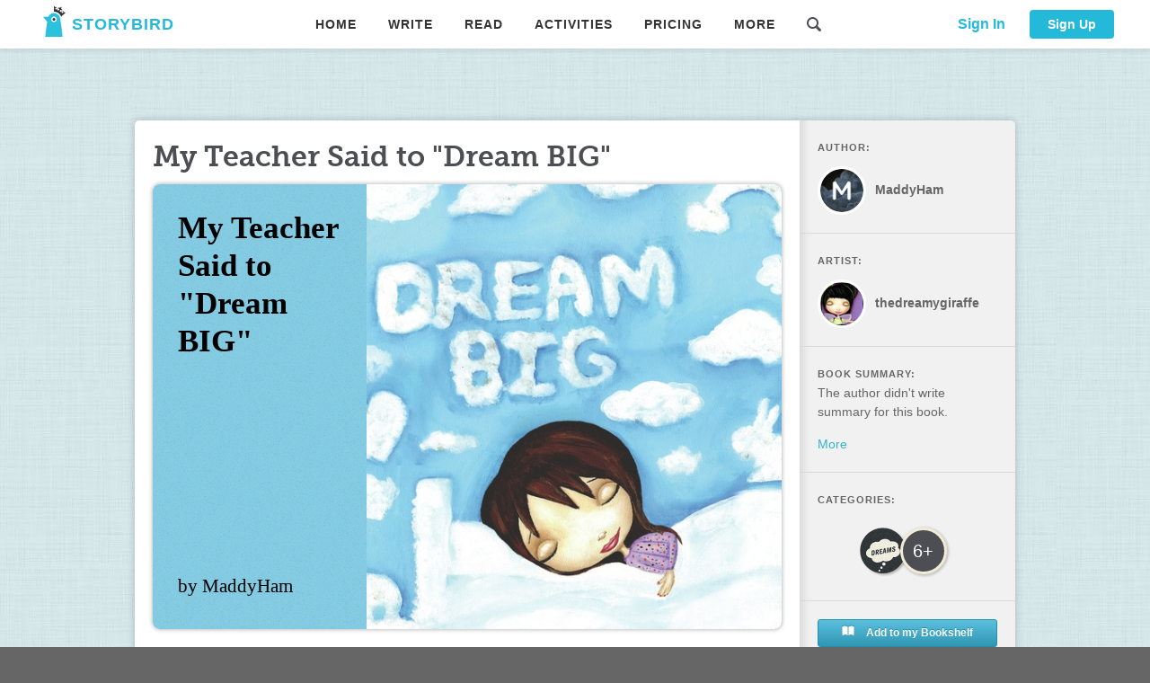

--- FILE ---
content_type: text/html; charset=UTF-8
request_url: https://storybird.com/api/Book/GetBookDetail
body_size: 2566
content:
{"code":0,"msg":"OK","result":{"Age":2,"ApproveNote":"","ArtistId":197248,"ArtworkId":3458,"BookAuthor":"by MaddyHam","BookTitle":"My Teacher Said to \"Dream BIG\"","ChallengeId":0,"ChapterCount":0,"ClassId":0,"ComicArtworkId":0,"Content":"[{\"i\":\"https://storybird.s3.amazonaws.com/artwork/thedreamygiraffe/square/the-climb.jpeg\",\"c\":\"My teacher said to \\\"DREAM BIG\\\", so that means I never know...\",\"l\":\"squareleft\"},{\"i\":\"https://storybird.s3.amazonaws.com/artwork/thedreamygiraffe/square/all-packed-up-with-no-place-to-go.jpeg\",\"c\":\"Each time I lay my head, I never  know where I'll go..\",\"l\":\"squareright\"},{\"i\":\"https://storybird.s3.amazonaws.com/artwork/thedreamygiraffe/square/what-i-want-to-be.jpeg\",\"c\":\"I might even end up becoming a superhero...\",\"l\":\"squareleft\"},{\"i\":\"https://storybird.s3.amazonaws.com/artwork/thedreamygiraffe/square/how-sweet-it-is.jpeg\",\"c\":\"Or maybe I'll stroll down candy lanes...\",\"l\":\"squareright\"},{\"i\":\"https://storybird.s3.amazonaws.com/artwork/thedreamygiraffe/square/candy.jpeg\",\"c\":\"Happily licking on candy canes...\",\"l\":\"squareleft\"},{\"i\":\"https://storybird.s3.amazonaws.com/artwork/thedreamygiraffe/portrait/starcatcher.jpeg\",\"c\":\"So every time I go to bed...\",\"l\":\"right\"},{\"i\":\"https://storybird.s3.amazonaws.com/artwork/thedreamygiraffe/square/dream-big-brunette.jpeg\",\"c\":\"I remember what my teacher said! \",\"l\":\"squareleft\"}]","CoverIcon":"https://storybird.s3.amazonaws.com/cover_icons/dark/.svg","CoverImage":"https://storybird.s3.amazonaws.com/artwork/thedreamygiraffe/square/dream-big-brunette.jpeg","CoverStyle":0,"CreateTime":"2020-06-22 03:40:57","CustomChallengeId":0,"FeaturedTime":"","Font":"Times New Roman","GridCount":0,"HadGivenFeaturedTicket":0,"IsFeatured":0,"IsMember":0,"IsPublic":1,"IsPublished":1,"Lang":"en","OpenId":"hebsfp","PageCount":7,"PublishTime":"2020-06-26 01:02:27","RejectNote":"","ReviewStatus":2,"ReviewTime":"2020-06-26 01:02:27","Reviewer":2024403,"Slug":"my-teacher-said-to-dream-big-","StoryBookId":36322473,"SubType":0,"Summary":"","TagLine":"","ThemeColor":"#84cce4","Themes":"4","Type":2,"Uid":10382578,"UpdateTime":"2020-06-22 03:42:28","Views":2,"WordCount":0,"Categories":[{"name":"Dreams","slug":"dreams"}],"ArtistInfo":{"avatar":"avatars/thedreamygiraffe-f907c47b-6284-4d60-98fe-4af2fe36ea20.png","isMember":false,"name":"thedreamygiraffe","theme":""},"AuthorInfo":{"avatar":"","isMember":false,"name":"MaddyHam","theme":""},"ReviewerInfo":{"avatar":"avatars/allysw-7d91a3c0-1104-4d71-bbdf-f49a476153b7.png","isMember":false,"name":"allysw","theme":""},"MultiPainters":null,"Pages":"","LandscapeCover":"","IsMultiPainter":false,"Tags":[],"PublishedVersion":null}}

--- FILE ---
content_type: text/html; charset=UTF-8
request_url: https://storybird.com/api/Book/GetArtworkInfo
body_size: -94
content:
{"code":0,"msg":"OK","result":{"ArtworkId":3458,"ArtistId":197248,"ComicArtworkId":0,"IsFree":0,"Type":2}}

--- FILE ---
content_type: text/html; charset=UTF-8
request_url: https://storybird.com/api/Heart/GetBtnsState
body_size: 51
content:
{"code":0,"msg":"OK","result":{"hearted":false,"inBookshelf":0,"heartNum":0,"addshelfnum":0,"canShare":1,"bookAuthor":10382578,"markingPermission":false,"markingNewVersion":false,"teacherComment":{"ID":0,"Score":0,"Content":""},"myMarkingInfoState":0}}

--- FILE ---
content_type: text/html; charset=UTF-8
request_url: https://storybird.com/api/Review/GetReviewComments
body_size: 301
content:
{"code":0,"msg":"","result":[{"ReviewCommentId":"59981","Comment":"What a great story about dreaming big! Keep up the good work!","CommentUser":"2024403","StoryBookId":"36322473","Chapter":"0","IsPublished":"1","CommentTime":"2020-06-26 01:02:27","UserName":"allysw","Avatar":"avatars\/allysw-7d91a3c0-1104-4d71-bbdf-f49a476153b7.png","Intro":"Moderator, librarian, and undercover superhero! (shh, don't tell)"}]}

--- FILE ---
content_type: text/html; charset=UTF-8
request_url: https://storybird.com/api/Heart/GetBtnsState
body_size: 51
content:
{"code":0,"msg":"OK","result":{"hearted":false,"inBookshelf":0,"heartNum":0,"addshelfnum":0,"canShare":1,"bookAuthor":10382578,"markingPermission":false,"markingNewVersion":false,"teacherComment":{"ID":0,"Score":0,"Content":""},"myMarkingInfoState":0}}

--- FILE ---
content_type: text/html; charset=UTF-8
request_url: https://storybird.com/api/Share/GetBookInfo
body_size: 103
content:
{"code":0,"msg":"","result":{"pagename":"picture-book","openid":"my-teacher-said-to-dream-big-","ticket":"hebsfp","type":"2"}}

--- FILE ---
content_type: text/css
request_url: https://storybird.com/assets/css/chunk-4bb95c4e.e5cf09a2.css
body_size: -148
content:
.fade-enter-active[data-v-f148dade],.fade-leave-active[data-v-f148dade]{transition:opacity 1s}.fade-enter[data-v-f148dade],.fade-leave-to[data-v-f148dade]{opacity:0}@keyframes opacity-f148dade{0%{opacity:0}to{opacity:.5}}

--- FILE ---
content_type: application/javascript
request_url: https://storybird.com/assets/js/chunk-2d22d998.dd8db5de.js
body_size: 522
content:
(window.webpackJsonp=window.webpackJsonp||[]).push([["chunk-2d22d998"],{f7d5:function(t,e,i){"use strict";i.d(e,"f",(function(){return o})),i.d(e,"e",(function(){return n})),i.d(e,"b",(function(){return l})),i.d(e,"c",(function(){return a})),i.d(e,"g",(function(){return h})),i.d(e,"a",(function(){return s})),i.d(e,"d",(function(){return r}));const o={width:842,height:595},n="nodeKey",r="extra",l="ArtworkText",s=28,a=[n,"id","data","editable",r],h=[{name:"标题文字",desc:"标题文字",srcType:"text",url:"https://storybird.s3.us-east-1.amazonaws.com/web/static/images/editor/text/title-img.png",json:{top:0,fill:"#000000FF",left:0,path:null,text:"Title",type:"textbox",angle:0,flipX:!1,flipY:!1,skewX:0,skewY:0,width:400,height:90.4,scaleX:1,scaleY:1,shadow:"",stroke:null,styles:[],opacity:1,originX:"left",originY:"top",version:"5.4.0",visible:!0,fillRule:"nonzero",fontSize:80,minWidth:20,overline:!1,pathSide:"left",direction:"ltr",fontStyle:"normal",pathAlign:"baseline",textAlign:"left",underline:!1,fontFamily:"Times New Roman",fontWeight:"normal",lineHeight:1.16,paintFirst:"stroke",selectable:!0,charSpacing:0,hasControls:!0,linethrough:!1,strokeWidth:1,strokeLineCap:"butt",strokeUniform:!1,strokeLineJoin:"miter",backgroundColor:"",pathStartOffset:0,splitByGrapheme:!0,strokeDashArray:null,strokeDashOffset:0,strokeMiterLimit:4,textBackgroundColor:"",globalCompositeOperation:"source-over",editable:!1}},{name:"副标题文字",desc:"副标题文字",srcType:"text",url:"https://storybird.s3.us-east-1.amazonaws.com/web/static/images/editor/text/subtitle-img.png",json:{top:0,fill:"#000000FF",left:0,path:null,text:"副标题文字",type:"textbox",angle:0,flipX:!1,flipY:!1,skewX:0,skewY:0,width:400,height:56.5,scaleX:1,scaleY:1,shadow:"",stroke:null,styles:[],opacity:1,originX:"left",originY:"top",version:"5.4.0",visible:!0,fillRule:"nonzero",fontSize:50,minWidth:20,overline:!1,pathSide:"left",direction:"ltr",fontStyle:"normal",pathAlign:"baseline",textAlign:"left",underline:!1,fontFamily:"Times New Roman",fontWeight:"normal",lineHeight:1.16,paintFirst:"stroke",selectable:!0,charSpacing:0,hasControls:!0,linethrough:!1,strokeWidth:1,strokeLineCap:"butt",strokeUniform:!1,strokeLineJoin:"miter",backgroundColor:"",pathStartOffset:0,splitByGrapheme:!0,strokeDashArray:null,strokeDashOffset:0,strokeMiterLimit:4,textBackgroundColor:"",globalCompositeOperation:"source-over",editable:!1}},{name:"段落正文文字",desc:"段落正文文字",srcType:"text",url:"https://storybird.s3.us-east-1.amazonaws.com/web/static/images/editor/text/text-img.png",json:{top:431.2895,fill:"#000000FF",left:42.7773,path:null,text:"段落正文文字",type:"textbox",angle:0,flipX:!1,flipY:!1,skewX:0,skewY:0,width:400,height:33.9,scaleX:1,scaleY:1,shadow:"",stroke:null,styles:[],opacity:1,originX:"left",originY:"top",version:"5.4.0",visible:!0,fillRule:"nonzero",fontSize:30,minWidth:20,overline:!1,pathSide:"left",direction:"ltr",fontStyle:"normal",pathAlign:"baseline",textAlign:"left",underline:!1,fontFamily:"Times New Roman",fontWeight:"normal",lineHeight:1.16,paintFirst:"stroke",selectable:!0,charSpacing:0,hasControls:!0,linethrough:!1,strokeWidth:1,strokeLineCap:"butt",strokeUniform:!1,strokeLineJoin:"miter",backgroundColor:"",pathStartOffset:0,splitByGrapheme:!0,strokeDashArray:null,strokeDashOffset:0,strokeMiterLimit:4,textBackgroundColor:"",globalCompositeOperation:"source-over",editable:!1}}]}}]);

--- FILE ---
content_type: application/javascript; charset=utf-8
request_url: https://cdnjs.cloudflare.com/ajax/libs/Vue.Draggable/2.20.0/vuedraggable.umd.min.js
body_size: 9816
content:
(function(t,n){"object"===typeof exports&&"object"===typeof module?module.exports=n(require("sortablejs")):"function"===typeof define&&define.amd?define(["sortablejs"],n):"object"===typeof exports?exports["vuedraggable"]=n(require("sortablejs")):t["vuedraggable"]=n(t["Sortable"])})("undefined"!==typeof self?self:this,function(t){return function(t){var n={};function e(r){if(n[r])return n[r].exports;var o=n[r]={i:r,l:!1,exports:{}};return t[r].call(o.exports,o,o.exports,e),o.l=!0,o.exports}return e.m=t,e.c=n,e.d=function(t,n,r){e.o(t,n)||Object.defineProperty(t,n,{enumerable:!0,get:r})},e.r=function(t){"undefined"!==typeof Symbol&&Symbol.toStringTag&&Object.defineProperty(t,Symbol.toStringTag,{value:"Module"}),Object.defineProperty(t,"__esModule",{value:!0})},e.t=function(t,n){if(1&n&&(t=e(t)),8&n)return t;if(4&n&&"object"===typeof t&&t&&t.__esModule)return t;var r=Object.create(null);if(e.r(r),Object.defineProperty(r,"default",{enumerable:!0,value:t}),2&n&&"string"!=typeof t)for(var o in t)e.d(r,o,function(n){return t[n]}.bind(null,o));return r},e.n=function(t){var n=t&&t.__esModule?function(){return t["default"]}:function(){return t};return e.d(n,"a",n),n},e.o=function(t,n){return Object.prototype.hasOwnProperty.call(t,n)},e.p="",e(e.s="fb15")}({"02f4":function(t,n,e){var r=e("4588"),o=e("be13");t.exports=function(t){return function(n,e){var i,u,c=String(o(n)),a=r(e),f=c.length;return a<0||a>=f?t?"":void 0:(i=c.charCodeAt(a),i<55296||i>56319||a+1===f||(u=c.charCodeAt(a+1))<56320||u>57343?t?c.charAt(a):i:t?c.slice(a,a+2):u-56320+(i-55296<<10)+65536)}}},"0390":function(t,n,e){"use strict";var r=e("02f4")(!0);t.exports=function(t,n,e){return n+(e?r(t,n).length:1)}},"07e3":function(t,n){var e={}.hasOwnProperty;t.exports=function(t,n){return e.call(t,n)}},"0bfb":function(t,n,e){"use strict";var r=e("cb7c");t.exports=function(){var t=r(this),n="";return t.global&&(n+="g"),t.ignoreCase&&(n+="i"),t.multiline&&(n+="m"),t.unicode&&(n+="u"),t.sticky&&(n+="y"),n}},"0fc9":function(t,n,e){var r=e("3a38"),o=Math.max,i=Math.min;t.exports=function(t,n){return t=r(t),t<0?o(t+n,0):i(t,n)}},1654:function(t,n,e){"use strict";var r=e("71c1")(!0);e("30f1")(String,"String",function(t){this._t=String(t),this._i=0},function(){var t,n=this._t,e=this._i;return e>=n.length?{value:void 0,done:!0}:(t=r(n,e),this._i+=t.length,{value:t,done:!1})})},1691:function(t,n){t.exports="constructor,hasOwnProperty,isPrototypeOf,propertyIsEnumerable,toLocaleString,toString,valueOf".split(",")},"1af6":function(t,n,e){var r=e("63b6");r(r.S,"Array",{isArray:e("9003")})},"1bc3":function(t,n,e){var r=e("f772");t.exports=function(t,n){if(!r(t))return t;var e,o;if(n&&"function"==typeof(e=t.toString)&&!r(o=e.call(t)))return o;if("function"==typeof(e=t.valueOf)&&!r(o=e.call(t)))return o;if(!n&&"function"==typeof(e=t.toString)&&!r(o=e.call(t)))return o;throw TypeError("Can't convert object to primitive value")}},"1ec9":function(t,n,e){var r=e("f772"),o=e("e53d").document,i=r(o)&&r(o.createElement);t.exports=function(t){return i?o.createElement(t):{}}},"20fd":function(t,n,e){"use strict";var r=e("d9f6"),o=e("aebd");t.exports=function(t,n,e){n in t?r.f(t,n,o(0,e)):t[n]=e}},"214f":function(t,n,e){"use strict";e("b0c5");var r=e("2aba"),o=e("32e9"),i=e("79e5"),u=e("be13"),c=e("2b4c"),a=e("520a"),f=c("species"),s=!i(function(){var t=/./;return t.exec=function(){var t=[];return t.groups={a:"7"},t},"7"!=="".replace(t,"$<a>")}),l=function(){var t=/(?:)/,n=t.exec;t.exec=function(){return n.apply(this,arguments)};var e="ab".split(t);return 2===e.length&&"a"===e[0]&&"b"===e[1]}();t.exports=function(t,n,e){var p=c(t),d=!i(function(){var n={};return n[p]=function(){return 7},7!=""[t](n)}),v=d?!i(function(){var n=!1,e=/a/;return e.exec=function(){return n=!0,null},"split"===t&&(e.constructor={},e.constructor[f]=function(){return e}),e[p](""),!n}):void 0;if(!d||!v||"replace"===t&&!s||"split"===t&&!l){var h=/./[p],b=e(u,p,""[t],function(t,n,e,r,o){return n.exec===a?d&&!o?{done:!0,value:h.call(n,e,r)}:{done:!0,value:t.call(e,n,r)}:{done:!1}}),g=b[0],y=b[1];r(String.prototype,t,g),o(RegExp.prototype,p,2==n?function(t,n){return y.call(t,this,n)}:function(t){return y.call(t,this)})}}},"230e":function(t,n,e){var r=e("d3f4"),o=e("7726").document,i=r(o)&&r(o.createElement);t.exports=function(t){return i?o.createElement(t):{}}},"23c6":function(t,n,e){var r=e("2d95"),o=e("2b4c")("toStringTag"),i="Arguments"==r(function(){return arguments}()),u=function(t,n){try{return t[n]}catch(e){}};t.exports=function(t){var n,e,c;return void 0===t?"Undefined":null===t?"Null":"string"==typeof(e=u(n=Object(t),o))?e:i?r(n):"Object"==(c=r(n))&&"function"==typeof n.callee?"Arguments":c}},"241e":function(t,n,e){var r=e("25eb");t.exports=function(t){return Object(r(t))}},"25eb":function(t,n){t.exports=function(t){if(void 0==t)throw TypeError("Can't call method on  "+t);return t}},"294c":function(t,n){t.exports=function(t){try{return!!t()}catch(n){return!0}}},"2aba":function(t,n,e){var r=e("7726"),o=e("32e9"),i=e("69a8"),u=e("ca5a")("src"),c=e("fa5b"),a="toString",f=(""+c).split(a);e("8378").inspectSource=function(t){return c.call(t)},(t.exports=function(t,n,e,c){var a="function"==typeof e;a&&(i(e,"name")||o(e,"name",n)),t[n]!==e&&(a&&(i(e,u)||o(e,u,t[n]?""+t[n]:f.join(String(n)))),t===r?t[n]=e:c?t[n]?t[n]=e:o(t,n,e):(delete t[n],o(t,n,e)))})(Function.prototype,a,function(){return"function"==typeof this&&this[u]||c.call(this)})},"2b4c":function(t,n,e){var r=e("5537")("wks"),o=e("ca5a"),i=e("7726").Symbol,u="function"==typeof i,c=t.exports=function(t){return r[t]||(r[t]=u&&i[t]||(u?i:o)("Symbol."+t))};c.store=r},"2d00":function(t,n){t.exports=!1},"2d95":function(t,n){var e={}.toString;t.exports=function(t){return e.call(t).slice(8,-1)}},"2fdb":function(t,n,e){"use strict";var r=e("5ca1"),o=e("d2c8"),i="includes";r(r.P+r.F*e("5147")(i),"String",{includes:function(t){return!!~o(this,t,i).indexOf(t,arguments.length>1?arguments[1]:void 0)}})},"30f1":function(t,n,e){"use strict";var r=e("b8e3"),o=e("63b6"),i=e("9138"),u=e("35e8"),c=e("481b"),a=e("8f60"),f=e("45f2"),s=e("53e2"),l=e("5168")("iterator"),p=!([].keys&&"next"in[].keys()),d="@@iterator",v="keys",h="values",b=function(){return this};t.exports=function(t,n,e,g,y,x,m){a(e,n,g);var w,O,S,j=function(t){if(!p&&t in C)return C[t];switch(t){case v:return function(){return new e(this,t)};case h:return function(){return new e(this,t)}}return function(){return new e(this,t)}},_=n+" Iterator",M=y==h,T=!1,C=t.prototype,E=C[l]||C[d]||y&&C[y],A=E||j(y),P=y?M?j("entries"):A:void 0,I="Array"==n&&C.entries||E;if(I&&(S=s(I.call(new t)),S!==Object.prototype&&S.next&&(f(S,_,!0),r||"function"==typeof S[l]||u(S,l,b))),M&&E&&E.name!==h&&(T=!0,A=function(){return E.call(this)}),r&&!m||!p&&!T&&C[l]||u(C,l,A),c[n]=A,c[_]=b,y)if(w={values:M?A:j(h),keys:x?A:j(v),entries:P},m)for(O in w)O in C||i(C,O,w[O]);else o(o.P+o.F*(p||T),n,w);return w}},"32a6":function(t,n,e){var r=e("241e"),o=e("c3a1");e("ce7e")("keys",function(){return function(t){return o(r(t))}})},"32e9":function(t,n,e){var r=e("86cc"),o=e("4630");t.exports=e("9e1e")?function(t,n,e){return r.f(t,n,o(1,e))}:function(t,n,e){return t[n]=e,t}},"32fc":function(t,n,e){var r=e("e53d").document;t.exports=r&&r.documentElement},"335c":function(t,n,e){var r=e("6b4c");t.exports=Object("z").propertyIsEnumerable(0)?Object:function(t){return"String"==r(t)?t.split(""):Object(t)}},"355d":function(t,n){n.f={}.propertyIsEnumerable},"35e8":function(t,n,e){var r=e("d9f6"),o=e("aebd");t.exports=e("8e60")?function(t,n,e){return r.f(t,n,o(1,e))}:function(t,n,e){return t[n]=e,t}},"36c3":function(t,n,e){var r=e("335c"),o=e("25eb");t.exports=function(t){return r(o(t))}},3702:function(t,n,e){var r=e("481b"),o=e("5168")("iterator"),i=Array.prototype;t.exports=function(t){return void 0!==t&&(r.Array===t||i[o]===t)}},"3a38":function(t,n){var e=Math.ceil,r=Math.floor;t.exports=function(t){return isNaN(t=+t)?0:(t>0?r:e)(t)}},"40c3":function(t,n,e){var r=e("6b4c"),o=e("5168")("toStringTag"),i="Arguments"==r(function(){return arguments}()),u=function(t,n){try{return t[n]}catch(e){}};t.exports=function(t){var n,e,c;return void 0===t?"Undefined":null===t?"Null":"string"==typeof(e=u(n=Object(t),o))?e:i?r(n):"Object"==(c=r(n))&&"function"==typeof n.callee?"Arguments":c}},4588:function(t,n){var e=Math.ceil,r=Math.floor;t.exports=function(t){return isNaN(t=+t)?0:(t>0?r:e)(t)}},"45f2":function(t,n,e){var r=e("d9f6").f,o=e("07e3"),i=e("5168")("toStringTag");t.exports=function(t,n,e){t&&!o(t=e?t:t.prototype,i)&&r(t,i,{configurable:!0,value:n})}},4630:function(t,n){t.exports=function(t,n){return{enumerable:!(1&t),configurable:!(2&t),writable:!(4&t),value:n}}},"469f":function(t,n,e){e("6c1c"),e("1654"),t.exports=e("7d7b")},"481b":function(t,n){t.exports={}},"4aa6":function(t,n,e){t.exports=e("dc62")},"4bf8":function(t,n,e){var r=e("be13");t.exports=function(t){return Object(r(t))}},"4ee1":function(t,n,e){var r=e("5168")("iterator"),o=!1;try{var i=[7][r]();i["return"]=function(){o=!0},Array.from(i,function(){throw 2})}catch(u){}t.exports=function(t,n){if(!n&&!o)return!1;var e=!1;try{var i=[7],c=i[r]();c.next=function(){return{done:e=!0}},i[r]=function(){return c},t(i)}catch(u){}return e}},"50ed":function(t,n){t.exports=function(t,n){return{value:n,done:!!t}}},5147:function(t,n,e){var r=e("2b4c")("match");t.exports=function(t){var n=/./;try{"/./"[t](n)}catch(e){try{return n[r]=!1,!"/./"[t](n)}catch(o){}}return!0}},5168:function(t,n,e){var r=e("dbdb")("wks"),o=e("62a0"),i=e("e53d").Symbol,u="function"==typeof i,c=t.exports=function(t){return r[t]||(r[t]=u&&i[t]||(u?i:o)("Symbol."+t))};c.store=r},5176:function(t,n,e){t.exports=e("51b6")},"51b6":function(t,n,e){e("a3c3"),t.exports=e("584a").Object.assign},"520a":function(t,n,e){"use strict";var r=e("0bfb"),o=RegExp.prototype.exec,i=String.prototype.replace,u=o,c="lastIndex",a=function(){var t=/a/,n=/b*/g;return o.call(t,"a"),o.call(n,"a"),0!==t[c]||0!==n[c]}(),f=void 0!==/()??/.exec("")[1],s=a||f;s&&(u=function(t){var n,e,u,s,l=this;return f&&(e=new RegExp("^"+l.source+"$(?!\\s)",r.call(l))),a&&(n=l[c]),u=o.call(l,t),a&&u&&(l[c]=l.global?u.index+u[0].length:n),f&&u&&u.length>1&&i.call(u[0],e,function(){for(s=1;s<arguments.length-2;s++)void 0===arguments[s]&&(u[s]=void 0)}),u}),t.exports=u},"53e2":function(t,n,e){var r=e("07e3"),o=e("241e"),i=e("5559")("IE_PROTO"),u=Object.prototype;t.exports=Object.getPrototypeOf||function(t){return t=o(t),r(t,i)?t[i]:"function"==typeof t.constructor&&t instanceof t.constructor?t.constructor.prototype:t instanceof Object?u:null}},"549b":function(t,n,e){"use strict";var r=e("d864"),o=e("63b6"),i=e("241e"),u=e("b0dc"),c=e("3702"),a=e("b447"),f=e("20fd"),s=e("7cd6");o(o.S+o.F*!e("4ee1")(function(t){Array.from(t)}),"Array",{from:function(t){var n,e,o,l,p=i(t),d="function"==typeof this?this:Array,v=arguments.length,h=v>1?arguments[1]:void 0,b=void 0!==h,g=0,y=s(p);if(b&&(h=r(h,v>2?arguments[2]:void 0,2)),void 0==y||d==Array&&c(y))for(n=a(p.length),e=new d(n);n>g;g++)f(e,g,b?h(p[g],g):p[g]);else for(l=y.call(p),e=new d;!(o=l.next()).done;g++)f(e,g,b?u(l,h,[o.value,g],!0):o.value);return e.length=g,e}})},"54a1":function(t,n,e){e("6c1c"),e("1654"),t.exports=e("95d5")},5537:function(t,n,e){var r=e("8378"),o=e("7726"),i="__core-js_shared__",u=o[i]||(o[i]={});(t.exports=function(t,n){return u[t]||(u[t]=void 0!==n?n:{})})("versions",[]).push({version:r.version,mode:e("2d00")?"pure":"global",copyright:"© 2019 Denis Pushkarev (zloirock.ru)"})},5559:function(t,n,e){var r=e("dbdb")("keys"),o=e("62a0");t.exports=function(t){return r[t]||(r[t]=o(t))}},"584a":function(t,n){var e=t.exports={version:"2.6.5"};"number"==typeof __e&&(__e=e)},"5b4e":function(t,n,e){var r=e("36c3"),o=e("b447"),i=e("0fc9");t.exports=function(t){return function(n,e,u){var c,a=r(n),f=o(a.length),s=i(u,f);if(t&&e!=e){while(f>s)if(c=a[s++],c!=c)return!0}else for(;f>s;s++)if((t||s in a)&&a[s]===e)return t||s||0;return!t&&-1}}},"5ca1":function(t,n,e){var r=e("7726"),o=e("8378"),i=e("32e9"),u=e("2aba"),c=e("9b43"),a="prototype",f=function(t,n,e){var s,l,p,d,v=t&f.F,h=t&f.G,b=t&f.S,g=t&f.P,y=t&f.B,x=h?r:b?r[n]||(r[n]={}):(r[n]||{})[a],m=h?o:o[n]||(o[n]={}),w=m[a]||(m[a]={});for(s in h&&(e=n),e)l=!v&&x&&void 0!==x[s],p=(l?x:e)[s],d=y&&l?c(p,r):g&&"function"==typeof p?c(Function.call,p):p,x&&u(x,s,p,t&f.U),m[s]!=p&&i(m,s,d),g&&w[s]!=p&&(w[s]=p)};r.core=o,f.F=1,f.G=2,f.S=4,f.P=8,f.B=16,f.W=32,f.U=64,f.R=128,t.exports=f},"5d73":function(t,n,e){t.exports=e("469f")},"5f1b":function(t,n,e){"use strict";var r=e("23c6"),o=RegExp.prototype.exec;t.exports=function(t,n){var e=t.exec;if("function"===typeof e){var i=e.call(t,n);if("object"!==typeof i)throw new TypeError("RegExp exec method returned something other than an Object or null");return i}if("RegExp"!==r(t))throw new TypeError("RegExp#exec called on incompatible receiver");return o.call(t,n)}},"626a":function(t,n,e){var r=e("2d95");t.exports=Object("z").propertyIsEnumerable(0)?Object:function(t){return"String"==r(t)?t.split(""):Object(t)}},"62a0":function(t,n){var e=0,r=Math.random();t.exports=function(t){return"Symbol(".concat(void 0===t?"":t,")_",(++e+r).toString(36))}},"63b6":function(t,n,e){var r=e("e53d"),o=e("584a"),i=e("d864"),u=e("35e8"),c=e("07e3"),a="prototype",f=function(t,n,e){var s,l,p,d=t&f.F,v=t&f.G,h=t&f.S,b=t&f.P,g=t&f.B,y=t&f.W,x=v?o:o[n]||(o[n]={}),m=x[a],w=v?r:h?r[n]:(r[n]||{})[a];for(s in v&&(e=n),e)l=!d&&w&&void 0!==w[s],l&&c(x,s)||(p=l?w[s]:e[s],x[s]=v&&"function"!=typeof w[s]?e[s]:g&&l?i(p,r):y&&w[s]==p?function(t){var n=function(n,e,r){if(this instanceof t){switch(arguments.length){case 0:return new t;case 1:return new t(n);case 2:return new t(n,e)}return new t(n,e,r)}return t.apply(this,arguments)};return n[a]=t[a],n}(p):b&&"function"==typeof p?i(Function.call,p):p,b&&((x.virtual||(x.virtual={}))[s]=p,t&f.R&&m&&!m[s]&&u(m,s,p)))};f.F=1,f.G=2,f.S=4,f.P=8,f.B=16,f.W=32,f.U=64,f.R=128,t.exports=f},6762:function(t,n,e){"use strict";var r=e("5ca1"),o=e("c366")(!0);r(r.P,"Array",{includes:function(t){return o(this,t,arguments.length>1?arguments[1]:void 0)}}),e("9c6c")("includes")},6821:function(t,n,e){var r=e("626a"),o=e("be13");t.exports=function(t){return r(o(t))}},"69a8":function(t,n){var e={}.hasOwnProperty;t.exports=function(t,n){return e.call(t,n)}},"6a99":function(t,n,e){var r=e("d3f4");t.exports=function(t,n){if(!r(t))return t;var e,o;if(n&&"function"==typeof(e=t.toString)&&!r(o=e.call(t)))return o;if("function"==typeof(e=t.valueOf)&&!r(o=e.call(t)))return o;if(!n&&"function"==typeof(e=t.toString)&&!r(o=e.call(t)))return o;throw TypeError("Can't convert object to primitive value")}},"6b4c":function(t,n){var e={}.toString;t.exports=function(t){return e.call(t).slice(8,-1)}},"6c1c":function(t,n,e){e("c367");for(var r=e("e53d"),o=e("35e8"),i=e("481b"),u=e("5168")("toStringTag"),c="CSSRuleList,CSSStyleDeclaration,CSSValueList,ClientRectList,DOMRectList,DOMStringList,DOMTokenList,DataTransferItemList,FileList,HTMLAllCollection,HTMLCollection,HTMLFormElement,HTMLSelectElement,MediaList,MimeTypeArray,NamedNodeMap,NodeList,PaintRequestList,Plugin,PluginArray,SVGLengthList,SVGNumberList,SVGPathSegList,SVGPointList,SVGStringList,SVGTransformList,SourceBufferList,StyleSheetList,TextTrackCueList,TextTrackList,TouchList".split(","),a=0;a<c.length;a++){var f=c[a],s=r[f],l=s&&s.prototype;l&&!l[u]&&o(l,u,f),i[f]=i.Array}},"71c1":function(t,n,e){var r=e("3a38"),o=e("25eb");t.exports=function(t){return function(n,e){var i,u,c=String(o(n)),a=r(e),f=c.length;return a<0||a>=f?t?"":void 0:(i=c.charCodeAt(a),i<55296||i>56319||a+1===f||(u=c.charCodeAt(a+1))<56320||u>57343?t?c.charAt(a):i:t?c.slice(a,a+2):u-56320+(i-55296<<10)+65536)}}},7726:function(t,n){var e=t.exports="undefined"!=typeof window&&window.Math==Math?window:"undefined"!=typeof self&&self.Math==Math?self:Function("return this")();"number"==typeof __g&&(__g=e)},"774e":function(t,n,e){t.exports=e("d2d5")},"77f1":function(t,n,e){var r=e("4588"),o=Math.max,i=Math.min;t.exports=function(t,n){return t=r(t),t<0?o(t+n,0):i(t,n)}},"794b":function(t,n,e){t.exports=!e("8e60")&&!e("294c")(function(){return 7!=Object.defineProperty(e("1ec9")("div"),"a",{get:function(){return 7}}).a})},"79aa":function(t,n){t.exports=function(t){if("function"!=typeof t)throw TypeError(t+" is not a function!");return t}},"79e5":function(t,n){t.exports=function(t){try{return!!t()}catch(n){return!0}}},"7cd6":function(t,n,e){var r=e("40c3"),o=e("5168")("iterator"),i=e("481b");t.exports=e("584a").getIteratorMethod=function(t){if(void 0!=t)return t[o]||t["@@iterator"]||i[r(t)]}},"7d7b":function(t,n,e){var r=e("e4ae"),o=e("7cd6");t.exports=e("584a").getIterator=function(t){var n=o(t);if("function"!=typeof n)throw TypeError(t+" is not iterable!");return r(n.call(t))}},"7e90":function(t,n,e){var r=e("d9f6"),o=e("e4ae"),i=e("c3a1");t.exports=e("8e60")?Object.defineProperties:function(t,n){o(t);var e,u=i(n),c=u.length,a=0;while(c>a)r.f(t,e=u[a++],n[e]);return t}},8378:function(t,n){var e=t.exports={version:"2.6.5"};"number"==typeof __e&&(__e=e)},8436:function(t,n){t.exports=function(){}},"86cc":function(t,n,e){var r=e("cb7c"),o=e("c69a"),i=e("6a99"),u=Object.defineProperty;n.f=e("9e1e")?Object.defineProperty:function(t,n,e){if(r(t),n=i(n,!0),r(e),o)try{return u(t,n,e)}catch(c){}if("get"in e||"set"in e)throw TypeError("Accessors not supported!");return"value"in e&&(t[n]=e.value),t}},"8aae":function(t,n,e){e("32a6"),t.exports=e("584a").Object.keys},"8e60":function(t,n,e){t.exports=!e("294c")(function(){return 7!=Object.defineProperty({},"a",{get:function(){return 7}}).a})},"8f60":function(t,n,e){"use strict";var r=e("a159"),o=e("aebd"),i=e("45f2"),u={};e("35e8")(u,e("5168")("iterator"),function(){return this}),t.exports=function(t,n,e){t.prototype=r(u,{next:o(1,e)}),i(t,n+" Iterator")}},9003:function(t,n,e){var r=e("6b4c");t.exports=Array.isArray||function(t){return"Array"==r(t)}},9138:function(t,n,e){t.exports=e("35e8")},9306:function(t,n,e){"use strict";var r=e("c3a1"),o=e("9aa9"),i=e("355d"),u=e("241e"),c=e("335c"),a=Object.assign;t.exports=!a||e("294c")(function(){var t={},n={},e=Symbol(),r="abcdefghijklmnopqrst";return t[e]=7,r.split("").forEach(function(t){n[t]=t}),7!=a({},t)[e]||Object.keys(a({},n)).join("")!=r})?function(t,n){var e=u(t),a=arguments.length,f=1,s=o.f,l=i.f;while(a>f){var p,d=c(arguments[f++]),v=s?r(d).concat(s(d)):r(d),h=v.length,b=0;while(h>b)l.call(d,p=v[b++])&&(e[p]=d[p])}return e}:a},9427:function(t,n,e){var r=e("63b6");r(r.S,"Object",{create:e("a159")})},"95d5":function(t,n,e){var r=e("40c3"),o=e("5168")("iterator"),i=e("481b");t.exports=e("584a").isIterable=function(t){var n=Object(t);return void 0!==n[o]||"@@iterator"in n||i.hasOwnProperty(r(n))}},"9aa9":function(t,n){n.f=Object.getOwnPropertySymbols},"9b43":function(t,n,e){var r=e("d8e8");t.exports=function(t,n,e){if(r(t),void 0===n)return t;switch(e){case 1:return function(e){return t.call(n,e)};case 2:return function(e,r){return t.call(n,e,r)};case 3:return function(e,r,o){return t.call(n,e,r,o)}}return function(){return t.apply(n,arguments)}}},"9c6c":function(t,n,e){var r=e("2b4c")("unscopables"),o=Array.prototype;void 0==o[r]&&e("32e9")(o,r,{}),t.exports=function(t){o[r][t]=!0}},"9def":function(t,n,e){var r=e("4588"),o=Math.min;t.exports=function(t){return t>0?o(r(t),9007199254740991):0}},"9e1e":function(t,n,e){t.exports=!e("79e5")(function(){return 7!=Object.defineProperty({},"a",{get:function(){return 7}}).a})},a159:function(t,n,e){var r=e("e4ae"),o=e("7e90"),i=e("1691"),u=e("5559")("IE_PROTO"),c=function(){},a="prototype",f=function(){var t,n=e("1ec9")("iframe"),r=i.length,o="<",u=">";n.style.display="none",e("32fc").appendChild(n),n.src="javascript:",t=n.contentWindow.document,t.open(),t.write(o+"script"+u+"document.F=Object"+o+"/script"+u),t.close(),f=t.F;while(r--)delete f[a][i[r]];return f()};t.exports=Object.create||function(t,n){var e;return null!==t?(c[a]=r(t),e=new c,c[a]=null,e[u]=t):e=f(),void 0===n?e:o(e,n)}},a352:function(n,e){n.exports=t},a3c3:function(t,n,e){var r=e("63b6");r(r.S+r.F,"Object",{assign:e("9306")})},a481:function(t,n,e){"use strict";var r=e("cb7c"),o=e("4bf8"),i=e("9def"),u=e("4588"),c=e("0390"),a=e("5f1b"),f=Math.max,s=Math.min,l=Math.floor,p=/\$([$&`']|\d\d?|<[^>]*>)/g,d=/\$([$&`']|\d\d?)/g,v=function(t){return void 0===t?t:String(t)};e("214f")("replace",2,function(t,n,e,h){return[function(r,o){var i=t(this),u=void 0==r?void 0:r[n];return void 0!==u?u.call(r,i,o):e.call(String(i),r,o)},function(t,n){var o=h(e,t,this,n);if(o.done)return o.value;var l=r(t),p=String(this),d="function"===typeof n;d||(n=String(n));var g=l.global;if(g){var y=l.unicode;l.lastIndex=0}var x=[];while(1){var m=a(l,p);if(null===m)break;if(x.push(m),!g)break;var w=String(m[0]);""===w&&(l.lastIndex=c(p,i(l.lastIndex),y))}for(var O="",S=0,j=0;j<x.length;j++){m=x[j];for(var _=String(m[0]),M=f(s(u(m.index),p.length),0),T=[],C=1;C<m.length;C++)T.push(v(m[C]));var E=m.groups;if(d){var A=[_].concat(T,M,p);void 0!==E&&A.push(E);var P=String(n.apply(void 0,A))}else P=b(_,p,M,T,E,n);M>=S&&(O+=p.slice(S,M)+P,S=M+_.length)}return O+p.slice(S)}];function b(t,n,r,i,u,c){var a=r+t.length,f=i.length,s=d;return void 0!==u&&(u=o(u),s=p),e.call(c,s,function(e,o){var c;switch(o.charAt(0)){case"$":return"$";case"&":return t;case"`":return n.slice(0,r);case"'":return n.slice(a);case"<":c=u[o.slice(1,-1)];break;default:var s=+o;if(0===s)return e;if(s>f){var p=l(s/10);return 0===p?e:p<=f?void 0===i[p-1]?o.charAt(1):i[p-1]+o.charAt(1):e}c=i[s-1]}return void 0===c?"":c})}})},a4bb:function(t,n,e){t.exports=e("8aae")},a745:function(t,n,e){t.exports=e("f410")},aae3:function(t,n,e){var r=e("d3f4"),o=e("2d95"),i=e("2b4c")("match");t.exports=function(t){var n;return r(t)&&(void 0!==(n=t[i])?!!n:"RegExp"==o(t))}},aebd:function(t,n){t.exports=function(t,n){return{enumerable:!(1&t),configurable:!(2&t),writable:!(4&t),value:n}}},b0c5:function(t,n,e){"use strict";var r=e("520a");e("5ca1")({target:"RegExp",proto:!0,forced:r!==/./.exec},{exec:r})},b0dc:function(t,n,e){var r=e("e4ae");t.exports=function(t,n,e,o){try{return o?n(r(e)[0],e[1]):n(e)}catch(u){var i=t["return"];throw void 0!==i&&r(i.call(t)),u}}},b447:function(t,n,e){var r=e("3a38"),o=Math.min;t.exports=function(t){return t>0?o(r(t),9007199254740991):0}},b8e3:function(t,n){t.exports=!0},be13:function(t,n){t.exports=function(t){if(void 0==t)throw TypeError("Can't call method on  "+t);return t}},c366:function(t,n,e){var r=e("6821"),o=e("9def"),i=e("77f1");t.exports=function(t){return function(n,e,u){var c,a=r(n),f=o(a.length),s=i(u,f);if(t&&e!=e){while(f>s)if(c=a[s++],c!=c)return!0}else for(;f>s;s++)if((t||s in a)&&a[s]===e)return t||s||0;return!t&&-1}}},c367:function(t,n,e){"use strict";var r=e("8436"),o=e("50ed"),i=e("481b"),u=e("36c3");t.exports=e("30f1")(Array,"Array",function(t,n){this._t=u(t),this._i=0,this._k=n},function(){var t=this._t,n=this._k,e=this._i++;return!t||e>=t.length?(this._t=void 0,o(1)):o(0,"keys"==n?e:"values"==n?t[e]:[e,t[e]])},"values"),i.Arguments=i.Array,r("keys"),r("values"),r("entries")},c3a1:function(t,n,e){var r=e("e6f3"),o=e("1691");t.exports=Object.keys||function(t){return r(t,o)}},c649:function(t,n,e){"use strict";(function(t){e.d(n,"c",function(){return l}),e.d(n,"a",function(){return f}),e.d(n,"b",function(){return u}),e.d(n,"d",function(){return s});e("a481");var r=e("4aa6"),o=e.n(r);function i(){return"undefined"!==typeof window?window.console:t.console}var u=i();function c(t){var n=o()(null);return function(e){var r=n[e];return r||(n[e]=t(e))}}var a=/-(\w)/g,f=c(function(t){return t.replace(a,function(t,n){return n?n.toUpperCase():""})});function s(t){null!==t.parentElement&&t.parentElement.removeChild(t)}function l(t,n,e){var r=0===e?t.children[0]:t.children[e-1].nextSibling;t.insertBefore(n,r)}}).call(this,e("c8ba"))},c69a:function(t,n,e){t.exports=!e("9e1e")&&!e("79e5")(function(){return 7!=Object.defineProperty(e("230e")("div"),"a",{get:function(){return 7}}).a})},c8ba:function(t,n){var e;e=function(){return this}();try{e=e||new Function("return this")()}catch(r){"object"===typeof window&&(e=window)}t.exports=e},c8bb:function(t,n,e){t.exports=e("54a1")},ca5a:function(t,n){var e=0,r=Math.random();t.exports=function(t){return"Symbol(".concat(void 0===t?"":t,")_",(++e+r).toString(36))}},cb7c:function(t,n,e){var r=e("d3f4");t.exports=function(t){if(!r(t))throw TypeError(t+" is not an object!");return t}},ce7e:function(t,n,e){var r=e("63b6"),o=e("584a"),i=e("294c");t.exports=function(t,n){var e=(o.Object||{})[t]||Object[t],u={};u[t]=n(e),r(r.S+r.F*i(function(){e(1)}),"Object",u)}},d2c8:function(t,n,e){var r=e("aae3"),o=e("be13");t.exports=function(t,n,e){if(r(n))throw TypeError("String#"+e+" doesn't accept regex!");return String(o(t))}},d2d5:function(t,n,e){e("1654"),e("549b"),t.exports=e("584a").Array.from},d3f4:function(t,n){t.exports=function(t){return"object"===typeof t?null!==t:"function"===typeof t}},d864:function(t,n,e){var r=e("79aa");t.exports=function(t,n,e){if(r(t),void 0===n)return t;switch(e){case 1:return function(e){return t.call(n,e)};case 2:return function(e,r){return t.call(n,e,r)};case 3:return function(e,r,o){return t.call(n,e,r,o)}}return function(){return t.apply(n,arguments)}}},d8e8:function(t,n){t.exports=function(t){if("function"!=typeof t)throw TypeError(t+" is not a function!");return t}},d9f6:function(t,n,e){var r=e("e4ae"),o=e("794b"),i=e("1bc3"),u=Object.defineProperty;n.f=e("8e60")?Object.defineProperty:function(t,n,e){if(r(t),n=i(n,!0),r(e),o)try{return u(t,n,e)}catch(c){}if("get"in e||"set"in e)throw TypeError("Accessors not supported!");return"value"in e&&(t[n]=e.value),t}},dbdb:function(t,n,e){var r=e("584a"),o=e("e53d"),i="__core-js_shared__",u=o[i]||(o[i]={});(t.exports=function(t,n){return u[t]||(u[t]=void 0!==n?n:{})})("versions",[]).push({version:r.version,mode:e("b8e3")?"pure":"global",copyright:"© 2019 Denis Pushkarev (zloirock.ru)"})},dc62:function(t,n,e){e("9427");var r=e("584a").Object;t.exports=function(t,n){return r.create(t,n)}},e4ae:function(t,n,e){var r=e("f772");t.exports=function(t){if(!r(t))throw TypeError(t+" is not an object!");return t}},e53d:function(t,n){var e=t.exports="undefined"!=typeof window&&window.Math==Math?window:"undefined"!=typeof self&&self.Math==Math?self:Function("return this")();"number"==typeof __g&&(__g=e)},e6f3:function(t,n,e){var r=e("07e3"),o=e("36c3"),i=e("5b4e")(!1),u=e("5559")("IE_PROTO");t.exports=function(t,n){var e,c=o(t),a=0,f=[];for(e in c)e!=u&&r(c,e)&&f.push(e);while(n.length>a)r(c,e=n[a++])&&(~i(f,e)||f.push(e));return f}},f410:function(t,n,e){e("1af6"),t.exports=e("584a").Array.isArray},f559:function(t,n,e){"use strict";var r=e("5ca1"),o=e("9def"),i=e("d2c8"),u="startsWith",c=""[u];r(r.P+r.F*e("5147")(u),"String",{startsWith:function(t){var n=i(this,t,u),e=o(Math.min(arguments.length>1?arguments[1]:void 0,n.length)),r=String(t);return c?c.call(n,r,e):n.slice(e,e+r.length)===r}})},f772:function(t,n){t.exports=function(t){return"object"===typeof t?null!==t:"function"===typeof t}},fa5b:function(t,n,e){t.exports=e("5537")("native-function-to-string",Function.toString)},fb15:function(t,n,e){"use strict";var r;(e.r(n),"undefined"!==typeof window)&&((r=window.document.currentScript)&&(r=r.src.match(/(.+\/)[^\/]+\.js(\?.*)?$/))&&(e.p=r[1]));var o=e("5176"),i=e.n(o),u=(e("f559"),e("a4bb")),c=e.n(u),a=(e("6762"),e("2fdb"),e("a745")),f=e.n(a);function s(t){if(f()(t))return t}var l=e("5d73"),p=e.n(l);function d(t,n){var e=[],r=!0,o=!1,i=void 0;try{for(var u,c=p()(t);!(r=(u=c.next()).done);r=!0)if(e.push(u.value),n&&e.length===n)break}catch(a){o=!0,i=a}finally{try{r||null==c["return"]||c["return"]()}finally{if(o)throw i}}return e}function v(){throw new TypeError("Invalid attempt to destructure non-iterable instance")}function h(t,n){return s(t)||d(t,n)||v()}function b(t){if(f()(t)){for(var n=0,e=new Array(t.length);n<t.length;n++)e[n]=t[n];return e}}var g=e("774e"),y=e.n(g),x=e("c8bb"),m=e.n(x);function w(t){if(m()(Object(t))||"[object Arguments]"===Object.prototype.toString.call(t))return y()(t)}function O(){throw new TypeError("Invalid attempt to spread non-iterable instance")}function S(t){return b(t)||w(t)||O()}var j=e("a352"),_=e.n(j),M=e("c649");function T(t,n,e){return void 0===e?t:(t=t||{},t[n]=e,t)}function C(t,n){return t.map(function(t){return t.elm}).indexOf(n)}function E(t,n,e,r){if(!t)return[];var o=t.map(function(t){return t.elm}),i=n.length-r,u=S(n).map(function(t,n){return n>=i?o.length:o.indexOf(t)});return e?u.filter(function(t){return-1!==t}):u}function A(t,n){var e=this;this.$nextTick(function(){return e.$emit(t.toLowerCase(),n)})}function P(t){var n=this;return function(e){null!==n.realList&&n["onDrag"+t](e),A.call(n,t,e)}}function I(t){if(!t||1!==t.length)return!1;var n=h(t,1),e=n[0].componentOptions;return!!e&&["transition-group","TransitionGroup"].includes(e.tag)}function L(t,n){var e=n.header,r=n.footer,o=0,i=0;return e&&(o=e.length,t=t?[].concat(S(e),S(t)):S(e)),r&&(i=r.length,t=t?[].concat(S(t),S(r)):S(r)),{children:t,headerOffset:o,footerOffset:i}}function F(t,n){var e=null,r=function(t,n){e=T(e,t,n)},o=c()(t).filter(function(t){return"id"===t||t.startsWith("data-")}).reduce(function(n,e){return n[e]=t[e],n},{});if(r("attrs",o),!n)return e;var u=n.on,a=n.props,f=n.attrs;return r("on",u),r("props",a),i()(e.attrs,f),e}var $=["Start","Add","Remove","Update","End"],k=["Choose","Sort","Filter","Clone"],D=["Move"].concat($,k).map(function(t){return"on"+t}),R=null,V={options:Object,list:{type:Array,required:!1,default:null},value:{type:Array,required:!1,default:null},noTransitionOnDrag:{type:Boolean,default:!1},clone:{type:Function,default:function(t){return t}},element:{type:String,default:"div"},tag:{type:String,default:null},move:{type:Function,default:null},componentData:{type:Object,required:!1,default:null}},N={name:"draggable",inheritAttrs:!1,props:V,data:function(){return{transitionMode:!1,noneFunctionalComponentMode:!1,init:!1}},render:function(t){var n=this.$slots.default;this.transitionMode=I(n);var e=L(n,this.$slots),r=e.children,o=e.headerOffset,i=e.footerOffset;this.headerOffset=o,this.footerOffset=i;var u=F(this.$attrs,this.componentData);return t(this.getTag(),u,r)},created:function(){null!==this.list&&null!==this.value&&M["b"].error("Value and list props are mutually exclusive! Please set one or another."),"div"!==this.element&&M["b"].warn("Element props is deprecated please use tag props instead. See https://github.com/SortableJS/Vue.Draggable/blob/master/documentation/migrate.md#element-props"),void 0!==this.options&&M["b"].warn("Options props is deprecated, add sortable options directly as vue.draggable item, or use v-bind. See https://github.com/SortableJS/Vue.Draggable/blob/master/documentation/migrate.md#options-props")},mounted:function(){var t=this;if(this.noneFunctionalComponentMode=this.getTag().toLowerCase()!==this.$el.nodeName.toLowerCase(),this.noneFunctionalComponentMode&&this.transitionMode)throw new Error("Transition-group inside component is not supported. Please alter tag value or remove transition-group. Current tag value: ".concat(this.getTag()));var n={};$.forEach(function(e){n["on"+e]=P.call(t,e)}),k.forEach(function(e){n["on"+e]=A.bind(t,e)});var e=c()(this.$attrs).reduce(function(n,e){return n[Object(M["a"])(e)]=t.$attrs[e],n},{}),r=i()({},this.options,e,n,{onMove:function(n,e){return t.onDragMove(n,e)}});!("draggable"in r)&&(r.draggable=">*"),this._sortable=new _.a(this.rootContainer,r),this.computeIndexes()},beforeDestroy:function(){void 0!==this._sortable&&this._sortable.destroy()},computed:{rootContainer:function(){return this.transitionMode?this.$el.children[0]:this.$el},realList:function(){return this.list?this.list:this.value}},watch:{options:{handler:function(t){this.updateOptions(t)},deep:!0},$attrs:{handler:function(t){this.updateOptions(t)},deep:!0},realList:function(){this.computeIndexes()}},methods:{getTag:function(){return this.tag||this.element},updateOptions:function(t){for(var n in t){var e=Object(M["a"])(n);-1===D.indexOf(e)&&this._sortable.option(e,t[n])}},getChildrenNodes:function(){if(this.init||(this.noneFunctionalComponentMode=this.noneFunctionalComponentMode&&1===this.$children.length,this.init=!0),this.noneFunctionalComponentMode)return this.$children[0].$slots.default;var t=this.$slots.default;return this.transitionMode?t[0].child.$slots.default:t},computeIndexes:function(){var t=this;this.$nextTick(function(){t.visibleIndexes=E(t.getChildrenNodes(),t.rootContainer.children,t.transitionMode,t.footerOffset)})},getUnderlyingVm:function(t){var n=C(this.getChildrenNodes()||[],t);if(-1===n)return null;var e=this.realList[n];return{index:n,element:e}},getUnderlyingPotencialDraggableComponent:function(t){var n=t.__vue__;return n&&n.$options&&"transition-group"===n.$options._componentTag?n.$parent:n},emitChanges:function(t){var n=this;this.$nextTick(function(){n.$emit("change",t)})},alterList:function(t){if(this.list)t(this.list);else{var n=S(this.value);t(n),this.$emit("input",n)}},spliceList:function(){var t=arguments,n=function(n){return n.splice.apply(n,S(t))};this.alterList(n)},updatePosition:function(t,n){var e=function(e){return e.splice(n,0,e.splice(t,1)[0])};this.alterList(e)},getRelatedContextFromMoveEvent:function(t){var n=t.to,e=t.related,r=this.getUnderlyingPotencialDraggableComponent(n);if(!r)return{component:r};var o=r.realList,u={list:o,component:r};if(n!==e&&o&&r.getUnderlyingVm){var c=r.getUnderlyingVm(e);if(c)return i()(c,u)}return u},getVmIndex:function(t){var n=this.visibleIndexes,e=n.length;return t>e-1?e:n[t]},getComponent:function(){return this.$slots.default[0].componentInstance},resetTransitionData:function(t){if(this.noTransitionOnDrag&&this.transitionMode){var n=this.getChildrenNodes();n[t].data=null;var e=this.getComponent();e.children=[],e.kept=void 0}},onDragStart:function(t){this.context=this.getUnderlyingVm(t.item),t.item._underlying_vm_=this.clone(this.context.element),R=t.item},onDragAdd:function(t){var n=t.item._underlying_vm_;if(void 0!==n){Object(M["d"])(t.item);var e=this.getVmIndex(t.newIndex);this.spliceList(e,0,n),this.computeIndexes();var r={element:n,newIndex:e};this.emitChanges({added:r})}},onDragRemove:function(t){if(Object(M["c"])(this.rootContainer,t.item,t.oldIndex),"clone"!==t.pullMode){var n=this.context.index;this.spliceList(n,1);var e={element:this.context.element,oldIndex:n};this.resetTransitionData(n),this.emitChanges({removed:e})}else Object(M["d"])(t.clone)},onDragUpdate:function(t){Object(M["d"])(t.item),Object(M["c"])(t.from,t.item,t.oldIndex);var n=this.context.index,e=this.getVmIndex(t.newIndex);this.updatePosition(n,e);var r={element:this.context.element,oldIndex:n,newIndex:e};this.emitChanges({moved:r})},updateProperty:function(t,n){t.hasOwnProperty(n)&&(t[n]+=this.headerOffset)},computeFutureIndex:function(t,n){if(!t.element)return 0;var e=S(n.to.children).filter(function(t){return"none"!==t.style["display"]}),r=e.indexOf(n.related),o=t.component.getVmIndex(r),i=-1!==e.indexOf(R);return i||!n.willInsertAfter?o:o+1},onDragMove:function(t,n){var e=this.move;if(!e||!this.realList)return!0;var r=this.getRelatedContextFromMoveEvent(t),o=this.context,u=this.computeFutureIndex(r,t);i()(o,{futureIndex:u});var c=i()({},t,{relatedContext:r,draggedContext:o});return e(c,n)},onDragEnd:function(){this.computeIndexes(),R=null}}};"undefined"!==typeof window&&"Vue"in window&&window.Vue.component("draggable",N);var U=N;n["default"]=U}})["default"]});
//# sourceMappingURL=vuedraggable.umd.min.js.map

--- FILE ---
content_type: application/javascript
request_url: https://storybird.com/assets/js/chunk-2d0d605b.e695cd02.js
body_size: 212
content:
(window.webpackJsonp=window.webpackJsonp||[]).push([["chunk-2d0d605b"],{"717b":function(t,e,n){"use strict";function o(t,e,n){let o=document.getElementsByTagName("meta");for(let r=0;r<o.length;r++)"title"===o[r].getAttribute("name")&&""!==t?o[r].content="Storybird -"+t:"description"===o[r].getAttribute("name")&&""!==e?o[r].content=e:"og:title"===o[r].getAttribute("property")&&""!==t?o[r].content="Storybird -"+t:"og:description"===o[r].getAttribute("property")&&""!==e?o[r].content=e:"og:image"===o[r].getAttribute("property")&&""!==n&&(o[r].content=n)}n.d(e,"a",(function(){return o}))}}]);

--- FILE ---
content_type: application/javascript
request_url: https://storybird.com/assets/js/shared~app.cefc956c.js
body_size: 99798
content:
(window.webpackJsonp=window.webpackJsonp||[]).push([["shared~app"],{0:function(e,t){},"003a":function(e,t,n){},"00ce":function(e,t,n){"use strict";var o=SyntaxError,r=Function,a=TypeError,i=function(e){try{return r('"use strict"; return ('+e+").constructor;")()}catch(e){}},s=Object.getOwnPropertyDescriptor;if(s)try{s({},"")}catch(e){s=null}var c=function(){throw new a},l=s?function(){try{return c}catch(e){try{return s(arguments,"callee").get}catch(e){return c}}}():c,u=n("5156")(),d=Object.getPrototypeOf||function(e){return e.__proto__},p={},m="undefined"==typeof Uint8Array?void 0:d(Uint8Array),h={"%AggregateError%":"undefined"==typeof AggregateError?void 0:AggregateError,"%Array%":Array,"%ArrayBuffer%":"undefined"==typeof ArrayBuffer?void 0:ArrayBuffer,"%ArrayIteratorPrototype%":u?d([][Symbol.iterator]()):void 0,"%AsyncFromSyncIteratorPrototype%":void 0,"%AsyncFunction%":p,"%AsyncGenerator%":p,"%AsyncGeneratorFunction%":p,"%AsyncIteratorPrototype%":p,"%Atomics%":"undefined"==typeof Atomics?void 0:Atomics,"%BigInt%":"undefined"==typeof BigInt?void 0:BigInt,"%BigInt64Array%":"undefined"==typeof BigInt64Array?void 0:BigInt64Array,"%BigUint64Array%":"undefined"==typeof BigUint64Array?void 0:BigUint64Array,"%Boolean%":Boolean,"%DataView%":"undefined"==typeof DataView?void 0:DataView,"%Date%":Date,"%decodeURI%":decodeURI,"%decodeURIComponent%":decodeURIComponent,"%encodeURI%":encodeURI,"%encodeURIComponent%":encodeURIComponent,"%Error%":Error,"%eval%":eval,"%EvalError%":EvalError,"%Float32Array%":"undefined"==typeof Float32Array?void 0:Float32Array,"%Float64Array%":"undefined"==typeof Float64Array?void 0:Float64Array,"%FinalizationRegistry%":"undefined"==typeof FinalizationRegistry?void 0:FinalizationRegistry,"%Function%":r,"%GeneratorFunction%":p,"%Int8Array%":"undefined"==typeof Int8Array?void 0:Int8Array,"%Int16Array%":"undefined"==typeof Int16Array?void 0:Int16Array,"%Int32Array%":"undefined"==typeof Int32Array?void 0:Int32Array,"%isFinite%":isFinite,"%isNaN%":isNaN,"%IteratorPrototype%":u?d(d([][Symbol.iterator]())):void 0,"%JSON%":"object"==typeof JSON?JSON:void 0,"%Map%":"undefined"==typeof Map?void 0:Map,"%MapIteratorPrototype%":"undefined"!=typeof Map&&u?d((new Map)[Symbol.iterator]()):void 0,"%Math%":Math,"%Number%":Number,"%Object%":Object,"%parseFloat%":parseFloat,"%parseInt%":parseInt,"%Promise%":"undefined"==typeof Promise?void 0:Promise,"%Proxy%":"undefined"==typeof Proxy?void 0:Proxy,"%RangeError%":RangeError,"%ReferenceError%":ReferenceError,"%Reflect%":"undefined"==typeof Reflect?void 0:Reflect,"%RegExp%":RegExp,"%Set%":"undefined"==typeof Set?void 0:Set,"%SetIteratorPrototype%":"undefined"!=typeof Set&&u?d((new Set)[Symbol.iterator]()):void 0,"%SharedArrayBuffer%":"undefined"==typeof SharedArrayBuffer?void 0:SharedArrayBuffer,"%String%":String,"%StringIteratorPrototype%":u?d(""[Symbol.iterator]()):void 0,"%Symbol%":u?Symbol:void 0,"%SyntaxError%":o,"%ThrowTypeError%":l,"%TypedArray%":m,"%TypeError%":a,"%Uint8Array%":"undefined"==typeof Uint8Array?void 0:Uint8Array,"%Uint8ClampedArray%":"undefined"==typeof Uint8ClampedArray?void 0:Uint8ClampedArray,"%Uint16Array%":"undefined"==typeof Uint16Array?void 0:Uint16Array,"%Uint32Array%":"undefined"==typeof Uint32Array?void 0:Uint32Array,"%URIError%":URIError,"%WeakMap%":"undefined"==typeof WeakMap?void 0:WeakMap,"%WeakRef%":"undefined"==typeof WeakRef?void 0:WeakRef,"%WeakSet%":"undefined"==typeof WeakSet?void 0:WeakSet};try{null.error}catch(e){var f=d(d(e));h["%Error.prototype%"]=f}var y={"%ArrayBufferPrototype%":["ArrayBuffer","prototype"],"%ArrayPrototype%":["Array","prototype"],"%ArrayProto_entries%":["Array","prototype","entries"],"%ArrayProto_forEach%":["Array","prototype","forEach"],"%ArrayProto_keys%":["Array","prototype","keys"],"%ArrayProto_values%":["Array","prototype","values"],"%AsyncFunctionPrototype%":["AsyncFunction","prototype"],"%AsyncGenerator%":["AsyncGeneratorFunction","prototype"],"%AsyncGeneratorPrototype%":["AsyncGeneratorFunction","prototype","prototype"],"%BooleanPrototype%":["Boolean","prototype"],"%DataViewPrototype%":["DataView","prototype"],"%DatePrototype%":["Date","prototype"],"%ErrorPrototype%":["Error","prototype"],"%EvalErrorPrototype%":["EvalError","prototype"],"%Float32ArrayPrototype%":["Float32Array","prototype"],"%Float64ArrayPrototype%":["Float64Array","prototype"],"%FunctionPrototype%":["Function","prototype"],"%Generator%":["GeneratorFunction","prototype"],"%GeneratorPrototype%":["GeneratorFunction","prototype","prototype"],"%Int8ArrayPrototype%":["Int8Array","prototype"],"%Int16ArrayPrototype%":["Int16Array","prototype"],"%Int32ArrayPrototype%":["Int32Array","prototype"],"%JSONParse%":["JSON","parse"],"%JSONStringify%":["JSON","stringify"],"%MapPrototype%":["Map","prototype"],"%NumberPrototype%":["Number","prototype"],"%ObjectPrototype%":["Object","prototype"],"%ObjProto_toString%":["Object","prototype","toString"],"%ObjProto_valueOf%":["Object","prototype","valueOf"],"%PromisePrototype%":["Promise","prototype"],"%PromiseProto_then%":["Promise","prototype","then"],"%Promise_all%":["Promise","all"],"%Promise_reject%":["Promise","reject"],"%Promise_resolve%":["Promise","resolve"],"%RangeErrorPrototype%":["RangeError","prototype"],"%ReferenceErrorPrototype%":["ReferenceError","prototype"],"%RegExpPrototype%":["RegExp","prototype"],"%SetPrototype%":["Set","prototype"],"%SharedArrayBufferPrototype%":["SharedArrayBuffer","prototype"],"%StringPrototype%":["String","prototype"],"%SymbolPrototype%":["Symbol","prototype"],"%SyntaxErrorPrototype%":["SyntaxError","prototype"],"%TypedArrayPrototype%":["TypedArray","prototype"],"%TypeErrorPrototype%":["TypeError","prototype"],"%Uint8ArrayPrototype%":["Uint8Array","prototype"],"%Uint8ClampedArrayPrototype%":["Uint8ClampedArray","prototype"],"%Uint16ArrayPrototype%":["Uint16Array","prototype"],"%Uint32ArrayPrototype%":["Uint32Array","prototype"],"%URIErrorPrototype%":["URIError","prototype"],"%WeakMapPrototype%":["WeakMap","prototype"],"%WeakSetPrototype%":["WeakSet","prototype"]},b=n("0f7c"),g=n("a0d3"),_=b.call(Function.call,Array.prototype.concat),k=b.call(Function.apply,Array.prototype.splice),v=b.call(Function.call,String.prototype.replace),w=b.call(Function.call,String.prototype.slice),S=b.call(Function.call,RegExp.prototype.exec),C=/[^%.[\]]+|\[(?:(-?\d+(?:\.\d+)?)|(["'])((?:(?!\2)[^\\]|\\.)*?)\2)\]|(?=(?:\.|\[\])(?:\.|\[\]|%$))/g,P=/\\(\\)?/g,A=function(e){var t=w(e,0,1),n=w(e,-1);if("%"===t&&"%"!==n)throw new o("invalid intrinsic syntax, expected closing `%`");if("%"===n&&"%"!==t)throw new o("invalid intrinsic syntax, expected opening `%`");var r=[];return v(e,C,(function(e,t,n,o){r[r.length]=n?v(o,P,"$1"):t||e})),r},T=function(e,t){var n,r=e;if(g(y,r)&&(r="%"+(n=y[r])[0]+"%"),g(h,r)){var s=h[r];if(s===p&&(s=function e(t){var n;if("%AsyncFunction%"===t)n=i("async function () {}");else if("%GeneratorFunction%"===t)n=i("function* () {}");else if("%AsyncGeneratorFunction%"===t)n=i("async function* () {}");else if("%AsyncGenerator%"===t){var o=e("%AsyncGeneratorFunction%");o&&(n=o.prototype)}else if("%AsyncIteratorPrototype%"===t){var r=e("%AsyncGenerator%");r&&(n=d(r.prototype))}return h[t]=n,n}(r)),void 0===s&&!t)throw new a("intrinsic "+e+" exists, but is not available. Please file an issue!");return{alias:n,name:r,value:s}}throw new o("intrinsic "+e+" does not exist!")};e.exports=function(e,t){if("string"!=typeof e||0===e.length)throw new a("intrinsic name must be a non-empty string");if(arguments.length>1&&"boolean"!=typeof t)throw new a('"allowMissing" argument must be a boolean');if(null===S(/^%?[^%]*%?$/,e))throw new o("`%` may not be present anywhere but at the beginning and end of the intrinsic name");var n=A(e),r=n.length>0?n[0]:"",i=T("%"+r+"%",t),c=i.name,l=i.value,u=!1,d=i.alias;d&&(r=d[0],k(n,_([0,1],d)));for(var p=1,m=!0;p<n.length;p+=1){var f=n[p],y=w(f,0,1),b=w(f,-1);if(('"'===y||"'"===y||"`"===y||'"'===b||"'"===b||"`"===b)&&y!==b)throw new o("property names with quotes must have matching quotes");if("constructor"!==f&&m||(u=!0),g(h,c="%"+(r+="."+f)+"%"))l=h[c];else if(null!=l){if(!(f in l)){if(!t)throw new a("base intrinsic for "+e+" exists, but the property is not available.");return}if(s&&p+1>=n.length){var v=s(l,f);l=(m=!!v)&&"get"in v&&!("originalValue"in v.get)?v.get:l[f]}else m=g(l,f),l=l[f];m&&!u&&(h[c]=l)}}return l}},"02e3":function(e,t,n){},"0582":function(e,t,n){"use strict";function o(e){e&&""!=e||(e="standard"),document.getElementsByTagName("body")[0].style.backgroundImage="standard"!=e?"url(https://s3.amazonaws.com/storybird/backgrounds/"+e+".jpg)":""}function r(e,t){document.getElementsByTagName("body")[0].style.backgroundImage="url("+e+")",document.getElementsByTagName("body")[0].style.backgroundColor=t}function a(e){const t=function(e){const t=e.match(/^#?([a-f\d])([a-f\d])([a-f\d])$/i);if(t)return`#${t[1]}${t[1]}${t[2]}${t[2]}${t[3]}${t[3]}`;return e}(e);let n=/^#?([a-f\d]{2})([a-f\d]{2})([a-f\d]{2})$/i.exec(t);return parseInt(n[1],16)/255*.299+parseInt(n[2],16)/255*.587+parseInt(n[2],16)/255*.114}n.d(t,"a",(function(){return o})),n.d(t,"c",(function(){return r})),n.d(t,"b",(function(){return a}))},"07d6":function(e,t){e.exports=function(){throw new Error("define cannot be used indirect")}},"0df1":function(e,t,n){"use strict";n("1577")},"0f7c":function(e,t,n){"use strict";var o=n("688e");e.exports=Function.prototype.bind||o},"0f9a":function(e,t,n){"use strict";n.r(t);n("14d9");var o=n("c24f"),r=n("ba31"),a=n("5f87"),i=n("a18c"),s=n("0582");const c={0:"Regular User",1:"Student",2:"Teacher",3:"Artist",4:"Writer",5:"Creative Partner",6:"Student",7:"Student",8:"Student",9:"Student"},l={isLogin:!1,username:"",avatar:"",email:"",lastLogin:"",dateJoined:"",accountType:"",originalAvatar:"",stripeCustomerId:"",largeAvatar:"",isMember:!1,crown:0,gift:0,isStudent:!1,isClassStudent:!1,notStudent:!1,isTeacher:!1,isArtist:!1,ticket:0,birthday:"",age:0,ageGroup:0,uid:0,jwt:null,level:0,theme:"",challengeId:0,isActive:!1,joinFromPreviewSite:!1,searchKey:"",canManagePlan:!1,managePlanOpenId:"",isInSchoolPlan:!1,isInFamilyPlan:!1,isNewBorn:!1,familyPlanExpired:!0,schoolPlanOpenId:"",familyPlanOpenId:"",barClosed:"1"==Object(a.f)(),bookCount:0,isInFreeTrial:!1,Plans:[],PasswordInsecure:!1,FreeTrialExpireTime:0,MembershipTime:0,Country:"",role:"",canReadComic:!1,canReadPictureStory:!1,canReadFlashFiction:!1,canReadLongformStory:!1,canReadPoetry:!1,canReadOtherBook:!0,canPublicBook:!0},u={SET_USER_INFO:(e,t)=>{if(e.isLogin=!0,e.uid=parseInt(t.Uid),e.username=t.UserName,Vue.prototype.$BaseGlobal){let n=Vue.prototype.$BaseGlobal.avatarUrl(t.Avatar,t.UserName);e.avatar=n}else e.avatar="";if(e.email=t.Email,e.isActive=0!=t.IsActive,e.accountType=parseInt(t.AccountType),e.notStudent=e.accountType>=2&&e.accountType<6,e.isStudent=!e.notStudent,e.isClassStudent=9==e.accountType,e.isTeacher=2==e.accountType,e.isArtist=3==e.accountType,e.role=c[e.accountType],e.isMember=t.IsMember,e.FreeTrialExpireTime=t.FreeTrialExpireTime,e.MembershipTime=t.MembershipTime,e.isInFreeTrial=t.IsInFreeTrial,e.lastLogin=t.LastLogin,e.dateJoined=t.DateJoined,e.originalAvatar=t.OriginalAvatar,e.stripeCustomerId=t.StripeCustomerId,e.largeAvatar=t.LargeAvatar,e.crown=t.Crown,e.gift=t.Gift,e.ticket=t.Ticket,e.birthday=t.Birthday,e.theme=t.Theme,e.age=t.Age,e.ageGroup=0,Vue.prototype.$BaseGlobal){let t=Vue.prototype.$BaseGlobal.Ages;for(let n=0;n<t.length;n++)t[n].num<=parseInt(e.age)&&(e.ageGroup=t[n].id)}e.level=t.Level,e.joinFromPreviewSite=t.JoinFromPreviewSite,e.isNewBorn=!!t.IsNewBorn,e.barClosed="1"==Object(a.f)(),e.Country=t.Country;let n=t.Plans;if(n)for(let t=0;t<n.length;t++){if(n[t].IsManager&&(e.canManagePlan=!0,e.managePlanOpenId=n[t].OpenId),0==n[t].Type){e.isInFamilyPlan=!0,e.familyPlanOpenId=n[t].OpenId;let o=new Date,r=n[t].ExpireTime.replace(/[ :]/g,"-").split("-"),a=new Date(r[0],r[1]-1,r[2],r[3],r[4],r[5]);e.familyPlanExpired=o>a}n[t].Type>0&&(e.isInSchoolPlan=!0,e.schoolPlanOpenId=n[t].OpenId)}e.canManagePlan&&e.isInSchoolPlan&&(e.schoolPlanOpenId=e.managePlanOpenId),e.Plans=n||[],e.PasswordInsecure=t.PasswordInsecure,e.canReadComic=e.notStudent||e.age>=0,e.canReadPictureStory=e.notStudent||e.age>=0,e.canReadFlashFiction=e.notStudent||e.age>=0,e.canReadLongformStory=e.notStudent||e.age>=0,e.canReadPoetry=e.notStudent||e.age>=0},RESET_USER_INFO:e=>{e.isLogin=!1,e.username="",e.avatar="",e.email="",e.lastLogin="",e.dateJoined="",e.accountType="",e.originalAvatar="",e.stripeCustomerId="",e.largeAvatar="",e.isMember=!1,e.crown=0,e.gift=0,e.isStudent=!1,e.isClassStudent=!1,e.notStudent=!1,e.isTeacher=!1,e.isArtist=!1,e.ticket=0,e.birthday="",e.age=0,e.ageGroup=0,e.uid=0,e.jwt=null,e.level=0,e.theme="",e.challengeId=0,e.isActive=!1,e.joinFromPreviewSite=!1,e.searchKey="",e.canManagePlan=!1,e.managePlanOpenId="",e.isInSchoolPlan=!1,e.isInFamilyPlan=!1,e.isNewBorn=!1,e.familyPlanExpired=!0,e.schoolPlanOpenId="",e.familyPlanOpenId="",e.barClosed="1"==Object(a.f)(),e.bookCount=0,e.isInFreeTrial=!1,e.Plans=[],e.PasswordInsecure=!1,e.FreeTrialExpireTime=0,e.MembershipTime=0,e.Country="",e.role="",e.canReadComic=!1,e.canReadPictureStory=!1,e.canReadFlashFiction=!1,e.canReadLongformStory=!1,e.canReadPoetry=!1,e.canReadOtherBook=!0,e.canPublicBook=!0},SET_WRITE_BOOK_COUNT:(e,t)=>{e.bookCount=t},UPDATE_EXPIRE_BAR_CLOSE:(e,t)=>{e.barClosed=1==t},SET_STUDENT_PEIMISSION:(e,t={})=>{"ReadOtherBook"in t&&(e.canReadOtherBook=t.ReadOtherBook),"PublicBook"in t&&(e.canPublicBook=t.PublicBook)}},d={loadUserInfo:({commit:e,dispatch:t},n={})=>new Promise((r,a)=>{Object(o.z)().then(async o=>{if(0===o.code){const i=o.result.info;if(i&&"2"==i.IsActive)return t("logout"),void a(o);e("SET_USER_INFO",i),t("loadBookCount");const{tag:c}=n;if("init"===c||"login"===c){t("plan/updatePlan",{forceUpdate:!0},{root:!0}),t("basket/loadBasketList",{},{root:!0});try{await t("class/loadClassList",{forceUpdate:!0},{root:!0})}catch(e){}}Object(s.a)(i.Theme),r(o)}else a(o)}).catch(e=>{a(e)})}),loadBookCount({commit:e}){Object(r.u)().then(t=>{0===t.code?e("SET_WRITE_BOOK_COUNT",t.result.count):e("SET_WRITE_BOOK_COUNT",0)})},logout({commit:e,dispatch:t},n){Object(a.q)(null),Object(a.n)("0"),Object(a.b)("SharePassword"),Object(a.m)(null),e("RESET_USER_INFO"),t("basket/clear",{},{root:!0}),t("notification/reset",{},{root:!0}),t("plan/clear",{},{root:!0}),t("class/reset",{},{root:!0}),t("awstoken/resetToken",{},{root:!0}),n&&n.length>0?i.a.push(n):i.a.replace("/signin")},updateUserCookie:({dispatch:e},t)=>new Promise((n,r)=>{Object(o.r)({}).then(async o=>{if(t&&t.reload){const t=await e("loadUserInfo");t&&0==t.code?n(t):r(t)}else e("loadUserInfo"),n(o)}).catch(e=>{r(e)})}),updateExpireBarClose({commit:e},t){e("UPDATE_EXPIRE_BAR_CLOSE",t)},reset({commit:e}){e("RESET_USER_INFO")},setStudentPermission({commit:e},t={}){e("SET_STUDENT_PEIMISSION",t)}};t.default={namespaced:!0,state:l,mutations:u,actions:d}},1:function(e,t,n){e.exports=n("56d7")},"12cb":function(e,t,n){"use strict";var o={common:{yes:"是",no:"否",days:"天",hours:"小时",minutes:"分钟",years:" 岁",more:"更多",all:"所有",ok:"确定",cancel:"取消",submit:"提交",skip:"跳过"},home:{first_title:"成为优秀的作家",description:"Storybird运用精美的插画启发孩子写故事并且帮助老师更轻松教学",description_1:"Storybird运用精美的插画启发孩子写故事并且帮助老师更轻松教学",description_2:"",get_started:{title:"开始使用",step_1:"步骤一",step_2:"步骤二",step_3:"步骤三",item_title_1:"选择一个插图",item_desc_1:"使用我们的一步一步的教程视频，轻松地获得最多的Storybird体验。",item_title_2:"写你的故事",item_desc_2:"使用我们的一步一步的教程视频，轻松地获得最多的Storybird体验。",item_title_3:"发布你的书本",item_desc_3:"使用我们的一步一步的教程视频，轻松地获得最多的Storybird体验。"},writing_features:"写作特色",all_illustration:"全球精美插画",illustration_number:"Storybird提供超过10000幅来自世界各地插画师的精美插画",writing_skills:"增进写作技巧",curriculum:"Storybird拥有超过700节由专业教育学者制作的进阶写作课程",publish_read:"发布与阅读",submit_stories:"发布你自己的故事书以得到专家的审核与评论，并且可以在Storybird中阅读海量书本",write_now:"开始写作",get_tarted:"开始使用",teaching_features:"教学特色",get_tarted_1:"新手引导",guide_text_1:"对于教师和学生，我们都拥有简单易懂的新手引导操作视频",class_management:"班级管理",class_management_text_1:"教师可以管理班级内的成员并且创作个性化作业",educational_resource:"教学资源",educational_resource_text_1:"我们提供所有教师可下载的图片和文档教学资源以提升教学效果",bring_storybird:"把Storybird带到你的学校",what_more:"更多功能",for_individuals:"个人用户",professional_moderator:"专业教师",user_community:"用户社区",for_homeschools:"家庭学校",writing_function:"写作功能",writing_courses:"教育课程",siginin:"登录",back:"返回",lang:"中文",you:"我的",classes:"班级",home:"首页",challenge:"挑战",read:"阅读",write:"写作",about:"关于",educators:"学校套餐",parents:"家庭套餐",pricing:"价格",membership:"升级会员",free:"开始免费试用",challenge_subtitle:"开始写作……是学习写作最好的办法。名家课程、小测验，写作训练，每月挑战。等你来写！",challenge_ready:"准备接招？ ",challenge_desc:"700臻选课程，专业作家手把手教你，解锁技巧，激扬文字。",writer_title:"全球精选作者",writer_desc:"在故事鸟，900万全球青少年作者，来自100多个国家。为你带来日日全新故事。发布你的故事，有机会得到来自欧美专业老师、出版社编辑和知名作者的专业点评。",picture_subtitle:"今日推荐",picture_from:"来自",picture_submissions:"作品",picture_desc:"全球1,002位绘图大师奉上自己的美图，只为了让你的故事无以伦比。",picture_tody:"（今日）",picture_book:"绘本",comic_subtitle:"蓝鸟和朋友们在线等。等你和全球作者一同创作漫画故事。或者，先看看这一个。",comic:"漫画故事",comic_from:"来自",comic_storybird:"篇漫画",longform_subtitle:"当你的故事足够精彩，而且长，你需要勇于把它写出来，给全世界看。",longform_title:"长篇故事",longform_stories:"篇长篇小说",flash_subtitle:"有时候，一站地铁或者一杯咖啡的时间，也能读到最好的故事。",flash_here:"这里是最“短小精湛”的故事。",flash_today:"今日  ",flash_fiction:"“微故事”",flash_fiction_storybird:"篇短篇小说",poetry_subtitle:"写一首诗，配上来自全球艺术家的精选美图，在诗文意境中抒发你的情感。",poetry_title:"诗歌",poetry_storybird:"篇诗歌",join:"加入Storybird，读全世界的好故事，写故事给全世界看。",signup:"免费注册",yourstuff:"我的创作",artshop:"我的艺术商店",Reading:"我正在读",Writing:"我正在写",Badges:"我的徽章",Crowns:"我的金币",Tickets:"审核券",Favorites:"收藏",BecomeMember:"升级会员",AccountInfo:"账号信息",FamilyPlan:"家庭套餐",SchoolPlan:"学校套餐",SignOut:"退出账号",more:"更多",referral_plan:"加入我们的用户推荐计划，获得特殊折扣优惠券！",account_setting:"账号设置",summer_writting_tips:"Don't miss out on our Back to School Bingo game!",winner_writting_tips:"这是伟大的故事鸟圣诞闪电战！"},login:{title:"Storybird账号登录",google_login:"Google登录",google_login_ad:"屏蔽广告的插件可能会阻拦登录",google_login_email:"你也可以使用下方的email登录",account:"用户名或邮箱",password:"密码",forgot:"忘记密码？",signin:"登录",policy:"隐私政策",service:"服务条款",help:"帮助",need_register:"Sorry! You need to register with Storybird before you can sign in.",sign_up:"注册",google_signin:"Google登录",classcode_signin:"班级码登录"},forgot:{password:"忘记密码",email:"邮箱",format:"错误的邮箱格式！",reset:"请输入账户的邮箱地址以重置账号",submit:"提交"},signup:{safe_title:"我们如何确保你的信息安全：",safe_item_1:"Storybird不需要儿童或学生的个人信息来创建或使用帐户。",safe_item_2:"我们使用最新科技手段对所有密码进行加密。",choose_date:"请输入有效日期",sorry:"很抱歉！"},footer:{about:"关于我们",service:"服务条款",policy:"隐私政策",guidelines:"社区和内容章程",faq:"帮助",updates:"更新",contact:"联系我们"},faq:{title:"常见问题"},vars:{ages:{all_ages:"所有年级",preschooler:"幼儿园",kid:"小学 低",tween:"小学 高",teen:"初中",young_adults:"高中"},subTypes:{scrip_screenplay:"分镜脚本",video_games:"视频游戏",youTube:"视频",strong_paragraphs:"段落描写",poem:"诗词"},sortArr:{new:"最新",new_authors:"新作者",popular_this_week:"一周TOP",popular_all_time:"热门作品",popular_this_month:"月度TOP",popular_this_year:"年度TOP"}},challenge:{BasicWriting:"基础写作挑战",CreativeWriting:"创意写作挑战",ThematicCompositions:"主题写作",ChildrenSongs:"儿童歌曲",LeveledReads:"阶梯阅读",HowtoGuides:"写作小提示"},read:{navs:{picture_book:"绘本故事",longform_story:"长篇故事",comics:"漫画故事",flash_fiction:"微故事",poetry:"诗歌",blog:"官方博客",poetry_write:"诗歌写作"},start_reading:"开始阅读",search_all_stories:"搜索全部",clear:"清空",filter:"筛选",heart:"爱心",use_this_art_to_creat:"用这幅作品创作",this_art_for_members_only:"这幅插图仅供会员使用。",cancel:"取消",upgrade:"升级会员",add_your_comment:"留言",add_yours:"留言",sorry:"抱歉！",you_must_be_logged:"你尚未登录，请先登录。",not_appropriate_for_your:"这篇作品不适合你的年龄，请选择其他符合你年龄的作品来开启阅读之旅吧！",only_visible_to_paid_members:"抱歉，开通会员才能阅读本书。",start_your_7_days:"开启7天的试用之旅或者成为会员才能阅读更多优质内容哦！",read_more_books:"查看适合我阅读的内容",start_now:"现在开启",start_here:"去登录",author:"作者",artist:"艺术家",expert_review:"专家评论",categories:"类型",my_Bookshelf:"我的书架",add_to_my_Bookshelf:"加入我的书架",remove_from_Bookshelf:"移出我的书架",for_easily_finding:"加入书架以便于方便地阅读你喜欢的作品哦！",THE_END:"完结",thanks_for_reading_start:"感谢阅读《",thanks_for_reading_end:"》",by:"by",read_it_again:"再读一次",or:"或",create_your_own:"我要创作",cover:"封面",end:"End",book_summary:"作品简介",no_summary:"作者没有为这个作品写简介哦。",more:"展开",less:"收起",aLL_COMMENTS:"所有留言",sort_oldest:"时间正序",sort_newest:"时间倒序",all_genre:"所有类型",no_stories_inconceivable:"没有找到任何作品吗？不可思议！",you_should_write_one:"如果你写一篇，一定能火！",hearts:"爱心",expressions:"表情",expert_review_1:"专家评价",comment:"评价"},write:{navs:{picture_book:"绘本故事",longform_story:"长篇故事",comics:"漫画故事",flash_fiction:"微故事",poetry:"诗歌",creative_writing:"创意写作"},select_artwork_start:"请选择素材开始你的写作",all:"全部",popular:"最热",recently_added:"最新",your_artwork:"你的素材",space_story:"太空故事",search_all_artwork:"搜索素材",my_uploads:"我的",images_created_by:"images created by",artists_from:"artists from",countries:"countries",animal_story:"动物故事",family_story:"家庭故事",holiday_story:"假期故事",spring_story:"春天故事",friend_story:"朋友故事",food_story:"没事故事"},notification:{title:"通知",view_more:"查看所有通知"},search:{all_type:"全部类型",Narrative:"记叙文",argument_and_opinion:"议论文",Informational:"说明文",Correspondence:"新闻报道",Poetry:"诗歌",_NA_:"无限定"},members:{Variety:"多元化",VarietyContent:"故事鸟拥有600多个课程和挑战，可以满足每个学生的需求。 简单明了的操作指南可帮助教师开设独特的课程。",Educational:"教育性",EducationalContent:"所有课程和挑战都符合通用教学标准，并附带工作表和扩展的资源清单。",Beautiful:"美观性",BeautifulContent:"学生将受到来自全球1000多位艺术家独特的艺术启发。",Expansive:"延伸性",ExpansiveContent:"喜爱创作的学员将能够将他们的故事鸟带到课堂之外，并在家也继续使用平台提高创作技能。",title:"故事鸟写作平台激发K-12的学生在写作中建立自信和创造力。故事鸟在全球拥有900万用户，已被引入80万个教室使用，是全球最大的语言艺术应用平台，同时为学校和老师提供丰富的教学资源。",georgia:"为什么选择故事鸟",unlock:"解锁创作天赋",ChooseMembership:"选择你的专属计划",INDIVIDUAL:"单个教师",MONTHLY:"月费会员",month:"月",monthly:"按月付费",price:"原价",SignIn:"注册",BuyNow:"购买",accounts:"仅供老师或学校帐户使用",PLAN:"年费会员",yearly:"年",membership:"学校/机构 年度套餐",SCHOOLPLAN:"学校和班级套餐",upTo:"节省",OFF:"OFF",Available:"适用于",members:"100-200人",ViewYourPlan:"查看学校套餐",DISTRICTPLAN:"学区套餐",Customizable:"专属定制",districts:"学校/机构 ",ApplyTo:"适用于",teachers:"200及以上师生",SchoolPlan:"故事鸟的学校套餐是学校享受会员优惠和记录每位学生写作的最佳和最优惠的选择。",CustomizedMembership:"没有找到想要的会员套餐？点击此处联系我们，获得为您定制的会员套餐！",Resources:"资源",TeacherNest:"教师角",Images:"图片",ViewMore:"查看更多",Info:"信息",ABOUT:"关于",Storybird:"故事鸟",uniqueLanguage:"是一个独特的语言艺术工具，专注于视觉故事。插画家原创艺术作品，我们的10,000多幅图片库激发年轻人创作绘本故事，漫画，长篇故事，诗歌和微故事。故事鸟提供600多个课程，测试和写作提示，由经验丰富的教育工作者和专家制作，与共同核心教育标准一致。",FUNDRAISERS:"故事鸟募捐项目",Fundraisers:"故事鸟募捐项目",literacy:"在不浪费宝贵的课堂时间的情况下提升读写能力和创造力。学生可以根据学校课程编写充满艺术灵感的书和诗歌。 只需点击一下，教师就可以为父母激活私人网上商店。学生创作精美的书籍，父母获得永久的回忆，教师筹集到所需的资金。 更多细节即将推出。",Links:"海外版资源",StorybirdHW:"故事鸟海外网站",Literacy:"故事鸟激发文学创作",ContactUs:"联系我们",Educators:"故事鸟教师/学校端",Channel:"故事鸟Youtbube 频道",Testimonials:"好评如潮",RecentTweets:"近期海外推文",right:"对！故事鸟做对了。",ISTE:"ISTE年度最佳教师",Changed:"改变了我的一些学习者从0到100的喜爱写作",Wellington:"5、6岁孩子的老师，惠灵顿新西兰州",MoreInformation:"更多信息",visit:"或者访问我们的",Blog:"博客",orOn:"或者",Facebook:"脸书",and:"和",Twitter:"推特",Copyright:"版权所有 Storybird Inc.",HowItWorks:"购买方式",individualAccount:"成为个人用户。",Upgrade:"选择家庭套餐，",familyPlan:"升级会员，人数5人。",Invite:"邀请家庭成员加入，",familyMembers:"开启专属于你和家人的创意写作旅程。",WhyStorybird:"选择故事鸟",libraryMemories:"家书抵万金。",Safe:"安全的",WorldClass:"故事鸟平台发布的所有内容都经由了遍布全球的专业团队的真人审核。保证孩子在安全的环境内阅读和写作。",Encouraging:"鼓励的",OurTeam:"专家团队对每一个故事给予积极的评论和反馈，鼓励孩子养成写作习惯。全球读者的鼓励和评论，让孩子信心倍增。",YoungWriters:"全球1000多名插画艺术家提供了10000多张精美插画，激发孩子的创作灵感，让孩子的每一个故事故事都值得收藏。",AllCourses:"所有课程名师讲解，基础和创意兼顾，更提供主题挑战以及写作小提示，全部对接美国权威教育标准。",COURSES:"适合家庭学习的课程",UNLOCKYOUR:"解锁全家的创作天赋",ChooseMembershipContinue:"选择“全家计划”，很划算！",INDIVIDUAL2:"个人用户",monthly2:"每月",MONTHLY2:"包月会员",NotAvailable:"不适用于教育工作者账号",FAMILYPLAN:"家庭套餐",familyMembership:"家庭套餐",familyMembership_1:"家庭计划最多包括六名家庭成员",familyMembership_2:"",members2:"5人",ViewYourPlan2:"查看家庭套餐",FamilyPlanMsg:"故事鸟家庭套餐，超值优惠价格，全家共享，开启创作专属于家庭的故事旅程。",oneOfKind:"独一无二的、以艺术激发创意的、适合儿童的学习平台，融合国际专业师资和出版社作家独家研发的写作课程。全平台通用。",FAQ:"查看更多",shop:{explorerBlocked:"由于你的支付弹窗被拦截了，请点击以下按钮，继续支付",ContinuePayment:"继续支付",agree:"我同意",Cancel:"取消",Thank:"谢谢购买!",PayFail:"支付失败!",paymentMethod:"支付方式选择",Check:"支票"},Unlock1:"加入会员",creative:"释放你的创造潜力",unlock_potential:"加入会员，释放你的创造潜力",SchoolPlan1:"Storybird暑期特惠！",JumpStart:"夏日会员计划让您乐享精彩假期！",NowOnly:"3个月的会员计划，现在仅需20美元！",dollar:"21",perUser:"美元！",TEACHERONLY:"单个教师",MONTHLYPLAN:"月费会员",billedMonthly:"按月付费",perMonth:"每月",notInclude:"不包含学生账户",annualfee:"29.99/年",members1:"家庭套餐",LearnMore:"了解更多e",ViewYourPlan1:"查看你的套餐",CLASSROOMAND:"班级和",SCHOOLPLAN1:"学校套餐",memberships:"适用于100-200人",teachersStudents:"老师和学生套餐",PriceBased:"根据人数定价",ViewPricing:"查看价格",schoolsDistricts:"200人以上的学校或学区请联系我们根据人数定价",membership1:"月费会员每月自动续订，可随时取消",purchase:"购买包年会员，一年只需$29.88，节省50%",Whyupgrade:"会员特权",AccessHundreds:"解锁400+写作课程和写作挑战，创作并发布故事，",yourWork:"同时还能获得专家1对1评阅，让孩子爱上写作，提高写作技能。",membersSay:"85%的用户说故事鸟激发了他们的",moreCreative:"创造力",membersSay1:"87%的用户说",moreSchool:"变得更加自信",StorybirdGiven:"故事鸟让他们在学校",sayStorybird:"75%的用户说使用故事鸟",improvedGrades:"提高了写作分数",theirIdeas:"，同时使他们学会更好地表达自己的想法。",NonMember:"非会员",FreeTrial:"试用期",Member:"正式会员",BENEFIT:"会员权益",SCHOOLPLAN2:"学校套餐",TeacherPlan:"老师套餐",Members:"Members",million:"9 million members. Used by more than 500,000 educators.",notAvailabe:"你已经在学校套餐中，不能购买月费会员",notAvailabe1:"你已经在学校套餐中，暂时还不能购买年费会员，当学校套餐过期之后，你才可以购买年费会员。",MonthlyMembership:"包月会员",accounts1:"请注意，教师专用计划不包括任何学生账户。您可以邀请40名学生和老师到您的班级进行免费试用，但被邀请的成员将不包括在本计划内。",StorybirdMembership:"包年会员",membership2:"您会从月费会员成为年费会员",ChooseMembership1:"选择会员套餐"},district:{Select:"请选择",Kindergarten:"幼儿园/学前班",Elementary:"小学",MiddleSchool:"初中",HighSchool:"高中"},pay:{confirmation:"订单确认中",complete:"支付成功",failed:"失败",Status:"状态",Waiting:"待支付",Reviewing:"审核中",Returned:"被打回",ReturnReason:"打回原因",Order:"订单",Placed:"日期",Total:"金额",Item:"项目",Detail:"详情",Pay:"去支付",ConfirmOrder:"订单确认",OrderCompleted:"订单已完成"},accountNav:{General:"账号设置",notifications:"邮件通知",Orders:"订单列表"},account:{Account:"账号",Username:"登录名:",Email:"邮箱:",AccountType:"账号类型",Regular:"学生",Teacher:"教师",Artist:"艺术家",Member:"会员",Joined:"注册时间",DeleteAccount:"删除账号",Membership:"会员",FreeTrialEnds:"试用期至",CancelPlan:"取消订阅",Theme:"主题",Change:"更换",Password:"密码",ChangePassword:"修改密码",LinkGoogle:"链接到Google账号",LinkingYour:"绑定Google账号后可以直接使用Google账号登录.",Avatar:"头像",Country:"国家",UpdateAvatar:"修改头像",SaveChanges:"保存修改",Saved:"保存成功",RemoveSucessfully:"退出成功。",RenewOn:"月费会员, 过期时间",ExpiresOn:"年费会员, 过期时间",update_profile:"更新你的信息:",birth:"生日",choose_birthday:"选择你的生日",birth_information:"我们不会公开或分享你的生日信息。我们仅使用此信息向你展示Storybird上与年龄相对应的故事和课程",guardian:"父母或监护人的",email:"邮箱",incorrect_email:"错误的邮箱格式！",country:"国家",save:"保存",account_not_activated:"你的账号尚未激活",check_email:"请查收邮件激活账号",resend_email:"重新发送激活邮件",or:"或者",logout:"退出登录",account_actived:"账号已激活",referral_code:"推荐码",invalid_referral_code:"推荐码无效",referral_code_not_allow_yourself:"不能使用自己的推荐码"},yourstuff:{Badges:"我的徽章",start_writing:"快开始写作吧！",your_chanllenge:"你得到的挑战徽章",hello:"亲爱的",donot_have:"你还没有开始写作哦。",first_writing:"开启你的写作挑战吧",your_school_plan:"你的学校计划",recent_writing:"我正在写",your_story:"你的作品已经保存为草稿，现在继续写作完成它吧！",submit_review:"申请评审",cheers:"恭喜你已经完成了你的作品，现在来将它提交给老师评审吧！",under_review:"评审中",reviewing:"老师正在评审你的作品，请耐心等待！",edit:"请修改",continue_writing:"继续写作",not_meet_guidelines:"你的作品没有通过评审！",edit_1:"编辑",read:"阅读",go_to_course:"查看课程",nothing_in_progress:"你还没有自己的作品哦，现在开始创作吧！",progress:"学习进度",lesson:"课程",quiz:"测试",writing:"写作",recent_reads:"我正在读",nothing_in_progress_reading:"你还没有阅读记录哦，现在开始阅读吧！",start_reading:"开始阅读",continue_to:"继续",yourstuff:"个人中心",classes:"班级",art_shop:"艺术商店",tools:"工具箱",getting_started:"开始试用",dashboard:"摘要",tabs_reading:"阅读",tabs_badges:"徽章",crowns:"金币",tickets:"审核券",favorites:"收藏",table_tickets:"审核券",redeemed_successfully:"兑换成功",exceeded_limit:"很抱歉，你超出了本月兑换次数限制",no_package:"请重新选择需要购买的数量。",please_login:"你尚未登录，请先登录再购买。",earn_crowns:"Earn Crowns",daily_writing:"每日写作",complete_challenge:"完成挑战",earn_desc:"周六或者周日提交的故事，如果公开发表，你将获取20个金币 (每天仅限一个故事)",spend_crowns:"金币使用记录",redeem_for:"兑换审核券",_70_crowns:"-70 金币",_70_crowns_for_1:"70金币可以兑换1张审核券",limit_redemptions:"",_200_crowns:"－200 金币",_200_crowns_pdf:"200金币可以兑换1次PDF下载",redeem_here:"我要兑换",redeem_for_pdf:"兑换PDF下载次数",crowns_earned:"Crowns Earned",keep_writing:"Keep writing, publishing, and completing challenges to earn more Crowns on Storybird!",earn_5_day:"每日写作可以每天获得5金币",earn_10_crowns:"完成挑战课程或小测验可以获得10金币",book_approved:"公开发布故事",book_publick_5:"公开发布故事，每个月可以有5次机会获得10金币",double_crown_weekends:"Double Crown weekends!",daily_writing_1:"Daily Writing",complete_challenge_1:"Complete Challenge",published:"Published to Public Library",ticket:{your_tickets:"我的审核券",buy_more:"购买更多审核券",review:"审核券",recent_ticket:"近期审核券记录",get_more:"怎么获得?",membership:"会员权益",as_of_membership:"作为会员权益，你的审核券在每个月会自动增加至10张。",start_month_10:"每月增加至10张",featured_writer:"故事获得推荐",as_a_reward:"如果你的精彩故事在故事鸟Storybird获得首页推荐，你将获得一张免费审核券。",_1_ticket:"可获得 1 张免费审核券",redeem_crowns:"使用金币兑换",redeem_crowns_ticket:"你可以使用金币兑换审核券。",_70_crowns_ticket:"70个金币兑换1张审核券",redeem_here:"点击兑换",purchased:"如果需要更多的审核券，请点击",click_here:"这里"},more:"更多",read_obj:{recent:"我正在读",nothing:"你还没有阅读记录哦，现在开始阅读吧！",reading:"开始阅读"},pdfs:{created:"您还没有创建一个pdf！",create_one:"去创建一个！",flash_fiction:"微故事",picture_book:"绘本故事",longform_story:"长篇故事",poetry:"诗歌"},badges:{challenges_accepted:"获取中",continue_writing:"继续写作",challenges_completed:"已获取",go_to_course:"查看课程",read:"阅读",edit:"编辑",no_completed_challenges:"You haven't completed any Challenges yet!"},favorites_obj:{bookshelf:"我的书架",hearted:"我赞过的",picture_book:"绘本故事",longform_story:"长篇故事",comic:"漫画故事",flash_fiction:"微故事",poetry:"诗歌",creative_writing:"创意写作",favourite_illustrations:"赞过的画",details:"详情",empty_illustration:"You don't have any Favorite Illustrations yet. \n You can give likes to Illustrations and use them to create new books.",empty_bookshelf:"You don't have any books in your Bookshelf.",empty_hearted:"You don't have any Favorite Books yet.\n You can give likes to Books and read them at any time."},how_to_guides:"Storybird How To Guides",_class:{withdraw:"撤回",edit:"编辑",join_class:"加入班级",accept_join:"接受邀请",not_join:"我不想加入",leave:"退出班级",enter_code:"请输入你的邀请码",assignments:"课程",submitted:"已提交的",featrued_books:"班级书本",member:"班级成员",student:"学生",teacher:"老师",enter_desc:"请输入你的邀请码，加入班级",enter_desc_1:"邀请码",confirm_leave:"确定退出班级",class_ended:"抱歉，该班级已经结束，更多详情请联系你的老师。",become_a_member:"，成为会员才能加入班级学习哦！",become_a_member_1:"开通会员",welcome_class:"欢迎加入班级",get_start:"现在开始你的写作任务吧。",start_writing:"开始写作",accept_join_1:"接受邀请...",sure_to_join:"你确定不加入这个班级吗？",donot_join:"我不想加入...",donot_join_1:"我不想加入",refused_join:"你已拒绝加入该班级。",incorrect_format:"邀请码格式错误",join_class_1:"加入班级...",join_successfully:"成功加入班级!",already_joined:"你已经加入该班级，请返回班级查看详情。",not_membership:"只有成为会员才能加入班级哦, 你确定要开通会员吗？",sure_to_leave:"你确定要退出班级吗？",leave_1:"退出班级..."},pop_account:{dashboard:"摘要",account:"账号管理",avatar:"更改头像",signout:"退出登录"},repassword:"两次输入的密码不一致",delete:{desc:"删除账号是永久性的，你的故事，个人信息等全部会被清除。",continue:"我非常清楚，请继续",cancel:"取消",password:"请输入你的密码",confirm_del:"确认删除"},avatar:{choose:"选择你喜欢的头像",represent:"头像将代表你在Storybird的形象",save:"保存头像",cancel:"取消"},pdf:{pages:"{page_num}页PDF",re_generate:"重新生成"},writing_obj:{drafts:"草稿",published:"发布",featured:"被推荐",nothing:"你还没有自己的作品哦，现在开始创作吧！",start:"开始写作",publish:"发表",edit:"编辑",make_pdf:"生成PDF",print:"打印",print_1:"打印",to_longform:"转换为长篇故事",to_draft:"转为草稿",to_private:"转为私密",remove:"从班级中移出",delete:"删除",remove_1:"Remove"},publish:{not_finished:"还差最后一步啦!",add_detail:"添加或检查故事详情",del_story:"删除作品",save_draft:"保存到草稿",come_back:"你可以稍后继续编辑。",finished:"我已经完成了，发布我的故事",publicly:"公开发布",review_ticket:"使用评审券提交评审并公开发布你的故事。",learn_more:"了解更多。",select_chapter:"请选择要提交的章节:",privately:"私密发布",visible:"你的故事只对你可见。",submit_teacher:"提交给老师",submit_teacher_1:"提交给老师：",visible_teacher:"你的故事只对你和你的老师可见。",paid_members:"仅会员可以使用这用发布方式哦，如果您还不是会员，请先开通会员。",change_apply:"以下修改将应用到此故事的所有章节",language:"语言",required:"必选",select_language:"请选择故事中使用的语言。",summary:"简介",optional:"可选",appears:"这将出现在你的作品中。",tags:"标签",separate:"多个标签之间以空格分隔",tags_help:"标签可以帮助你管理你的故事。",Categories:"类型",choose_2:"最多选择2个",submit_review:"提交评审",publish:"发布",dashboard:"去个人中心",back_edt:"返回继续编辑",policy:"隐私政策",service:"服务条款",help:"帮助",detail:"详情",book_detail:"故事详情",no_package:"请重新选择需要购买的数量。",publishing_member:"仅会员可以使用这用发布方式哦，确定要开通会员吗?",submitted_teacher:"你已经成功提交了《{bookTitle}》",published_teacher:"你已经修改提交了《{bookTitle}》",submitted_review:"你已经成功提交了《{bookTitle}》",published_privately:"你已经成功提交了《{bookTitle}》",pop_del:{del_story:"删除该作品",msg:"你确定删除该作品吗？本操作为永久删除，且该作品将不可找回。",cancel:"取消",delete:"删除",have_deleted:"你已删除<em>《{result}》</em>，该作品已从系统中删除。"}},print:{printable_books:"可打印的书",cart:"购物车",order:"打印订单"},profile_write_book:"开始写作",profile_print_book:"打印书本"},Classes:{All:"全部类型",Narrative:"记叙文",Argument:"议论文",Informational:"说明文",Correspondence:"新闻报道",Poetry:"诗歌",NA:"无限定",CLASSPASSCODE:"班级邀请码",Show:"显示",Hide:"隐藏",Showcase:"主页",Assignments:"数据中心",Submissions:"已提交的作文",Roster:"班级成员",settings:"班级设置",your_classes:"我的班级",compilation_works:"书本集打印",compilation_comics:"漫画集",compilation_poetry:"诗歌集",compilation_creator:"书本集生成器",compilation_create:"创建",compilation_your_compilation:"你的书本集",compilation_add_title:"添加标题",compilation_preview:"预览",compilation_comics_lastest:"你至少需要5本漫画来创建一个漫画集",compilation_poetry_lastest:"你至少需要5本诗歌来创建一个诗歌集",back:"返回",finish:"完成",no_compilation:"目前没有书本集",no_compilation_books:"孩子提交到班级Submission的书会显示在这里"},classAssignment:{BasicWriting:"基础写作",CreativeWriting:"创意写作",ThematicCompositions:"主题写作",Children:"儿童歌曲",LeveledReads:"阶梯阅读",Click:"点击选择你需要的课程，取消再次点击即可取消",set:"请设置结束日期",All:"全部类型",Narrative:"记叙文",Argument:"议论文",Informational:"说明文",Correspondence:"新闻报道",Poetry:"诗歌",NA:"无限定",Sorry:"非常抱歉！这节课仅限付费会员使用。现在升级成为故事鸟会员，解锁所有精彩挑战！",addAssignmentPlaceholder:"添加艺术作品地址链接(例如:https://www.storybird.com/comic-artwork?art_id=281)"},classSubmission:{We:"期待你的学生开始写作！"},classRoster:{Role:"角色",Email:"邮箱",Username:"用户名",Name:"姓名",InitPassword:"初始密码",Status:"状态",PRIMARY:"主要",TEACHER:"老师",STUDENT:"学生",Joined:"已加入",Waiting:"等待加入",Add:"添加学生",Choose:"选择一个课程",AddTeacher:"添加老师",Import:"导入",Reset:"重置密码",RemoveInvitation:"删除邀请",Leaveclass:"退出班级",RemoveFromClass:"移出班级",Sorry:"抱歉，你的会员已经过期，续费可以恢复班级功能。",Areyou:"你确定要将这个用户从你的班级中删除吗？",Removered:"删除",Remove:"删除本邀请",Quit:"离开",sure:"你确定要离开这个班级吗？",Cancel:"取消",ResetPassword:"你确定为这个学生重置密码吗？",permission:"权限不够",Tips:"学生在加入班级时自动加入学校计划，教师需要由管理员邀请加入学校计划。",SigninLink:{desction_1:"你的学生可以通过扫描二维码、点击链接登录或者班级邀请码来登录。",desction_2:"默认的登录密码是",displayQrcode:"显示二维码",scan_to_login:"学生可以扫描登录",copyLoginLink:"复制登录链接",clickToLogin:"学生打开此链接登录",loginClassCodeTitle:"班级邀请码",loginByClasscode:"学生通过邀请码登录",download:"下载",Copied:"已复制",LoginTitle:"欢迎来到{className}班级！",LoginTip:"点击你的名称进行登录",LoginPassword:"请输入你的密码"},AddStudent:{createTitle:"创建你的学生账号",description_1:"如果你的学生没有账号，你可以在这里为他们创建账号。",description_2:"他们可以通过扫描二维码或点击班级链接登录。",description_3:"同时你也可以通过",description_3_2:"你随时可以在“学生管理”模块添加更多学生。",or:"或者",email:"学生邮箱",classCode:"班级邀请码",inputPlaceHolder:"输入学生的名字和邮箱，使用逗号隔开，每个学生在一个新的行",inputPlaceHolder_no_email:"输入学生的名字和邮箱，每个学生在一个新的行",generateAccounts:"创建账号",inputEmpty:"请输入你的学生名称和邮箱",generateSuccess:"创建账号成功",buy:"购买学校套餐",renew:"重新续费",planExpired:"您的学校套餐已过期。请重新续费。",requirePlan:"您需要购买或加入学校套餐",account_value_err:"输入的账号名不能包含逗号",inputError:"第{row}行学生信息输入异常",add_student_username_error:"第{row}行学生名称只能包含数字和字母",add_student_email_error:"第{row}行学生邮箱输入异常"},ClassCode:{title:"你的学生可以通过班级码来登录",desc_1:"他们可以凭借班级码",desc_2:"来完成登录，步骤如下:",desc_3:"进入登录页面，点击班级码登录按钮，进入班级码页面，然后输入班级码"},CheckMemberError_1:"对不起，您的会员已过期。请重新续费。",CheckMemberError_2:"对不起，您的免费试用已经过期了。今天就成为会员，解锁更多与故事鸟的乐趣。",CheckMemberError_plan_none:"请购买学校套餐，解锁更多与故事鸟的乐趣。",CheckMemberError_plan_expired:"对不起，您的学校套餐已过期。请重新续费。",ResetPasswordTitle:"重置{name}的密码为{password}",inputPassword:"请输入密码",passwordError:"密码必须为4位数字",ResetPasswordSuccess:"重置密码成功",ResetClassCode:"你确定要生成新的班级码吗？新的班级码生成后，二维码和登录链接都会一起更新。"},ClassList:{CreateAClass:"创建班级",JoinAClass:"加入班级",CreateClass:"创建班级",CreateDialog:{Description_1:"先创建一个班级，且允许你管理你的学生和工作。",Description_2:"",formTitle:"输入您的班级详细信息",className:"班级名称",classGrade:"年级",teacherName:"教师姓名",classEndDate:"班级结束日期",CreateClass:"创建班级",Step_1_title:"步骤一",Step_1_desc:"创建你的班级",Step_2_title:"步骤二",Step_2_desc_1:"创建你的",Step_2_desc_2:"学生账号",Step_3_title:"步骤三",Step_3_desc:"管理你的班级",ClassComplete:"你的班级已创建完成",CompleteDesc_1:"现在把登录链接分享给你的学生。",CompleteDesc_2:"默认的登录密码是",CompleteDesc_3:"，他们可以在登录后更改密码。",CompleteButtonText:"完成"}},classSettings:{ClassSettings:"班级设置",ClassName:"班级名称",Classgradelevel:"班级年级",ReadOtherBooks:"阅读其他人的公开的书本",AllownPublicPublish:"允许公开发布书本",Choose:"设置课程结束时间：",Youcan:"你可以随时修改这个日期",UpdateClass:"保存设置",Select:"请选择",Kindergarten:"幼儿园/学前班",1:"一年级",2:"二年级",3:"三年级",4:"四年级",5:"五年级",6:"六年级",7:"七年级",8:"八年级",9:"九年级",10:"十年级",11:"十一年级",12:"十二年级",College:"大学",Occupational:"在职",Other:"其他"},footerRight:{PrivacyPolicy:"隐私政策",Terms:"服务条款",Help:"帮助"},PopClassShare:{ShareSettings:"分享链接",ShareYou:"你可以向你的家人和朋友展示你的班级主页",protects:"请为这个页面设置一个访问码来保护你班级中学生的隐私。",Updated:"更新访问码",ShareLink:"班级主页地址",CopyUrl:"复制链接",Copied:"已复制"},classCreate:{CreateClass:"创建一个班级",Start:"班级可以让你方便的管理学生，查看学生作文。",ClassName:"班级名字",ClassGrade:"年级",Primary:"任课老师名字",Choose:"设置课程结束时间：",You:"你可以随时修改这个日期",Create:"创建班级",Cancel:"取消"},joinClass:{Enter:"邀请码",ENTERTHECLASSPASSCODEHERE:"请输入你的邀请码",Join:"加入班级",Incorrect:"邀请码格式错误",Jointheclass:"加入班级...",JoinedSuccessfully:"成功加入班级!",HavBeenUsedUp:"该套餐已使用账号达到上限，请向你的老师反馈。"},planHead:{Sorry:"由于你的支付弹窗被拦截了，请点击以下按钮，继续支付",ContinuePayment:"Continue Payment",PayFail:"支付失败!",Thank:"谢谢购买!"},challenge_guides:{AllCategories:"教程分类",Plot:"情节",Structure:"结构",Character:"人物",Dialogue:"对话",Setting:"情境",Genre:"题材",Craft:"写作技巧",Vocabulary:"词汇表",Grammar:"语法",Reference:"参考资料",Search:"搜索",all_format:"全部作品类型",Comic:"漫画故事",FlashFiction:"微故事",PictureBook:"绘本故事",LongformChapter:"长篇故事",Poetry:"诗歌",AllGenres:"全部题材",Life:"生活",Humor:"幽默",Magic:"魔幻",Family:"家庭",Animals:"动物",Friends:"朋友",Mystery:"神秘",Romance:"浪漫",Thriller:"惊险",Adventure:"探险",SchoolLife:"学校生活",Fantasy:"科幻/玄幻",AllTopic:"关键话题",Pet:"宠物",Travel:"旅游",Food:"美食",Guides:"写作小提示",Build:"使用这些写作小提示，提高写作水平。",Format:"作品形式"},challenge_tag:{BasicWriting:"基础写作",CreativeWriting:"创意写作",ThematicCompositions:"主题写作",Children:"儿童歌曲",LeveledReads:"阶梯阅读",Guides:"写作小提示"},challenge_info:{All:"全部类型",Narrative:"记叙文",Argument:"议论文",Informational:"说明文",Correspondence:"新闻报道",Poetry:"诗歌",NA:"无限定"},challengeHome:{UNITS:"个单元",CHALLENGES:" 个挑战",PARTICIPATED:"个参与者",Units:"按单元学习",Recently:"最新",Featured:"推荐",Filter:"筛选",Clear:"清除筛选",WritingType:"写作类型",All:"全部",Narrative:"记叙文",Argument:"议论文",Informational:"说明文",Correspondence:"新闻报道",Poetry:"诗歌",NA:"无限定",AllCategories:"All Categories",BasicChallenges:"基础写作挑战",BasicChallengesDetails:"选择任务，激扬创意，开启创作旅程； 赢取徽章，以文会友，挥洒文学激情。",CreativeChallenges:"创意写作挑战",CreativeChallengesDetails:"选择任务，激扬创意，开启创作旅程； 赢取徽章，以文会友，挥洒文学激情。",ThematicCompositions:"主题写作",ThematicCompositionsDetails:"享受创作的机会与主题线索和季节性主题。",ChildrensSongs:"儿童歌曲",ChildrensSongsDetails:"为每天的歌词和奇迹歌唱。",LeveledReads:"阶梯阅读",LeveledReadsDetails:"阅读故事鸟精品图书，提升文学写作素养。"},challengeUnit:{All:"全部",Narrative:"记叙文",Argument:"议论文",Informational:"说明文",Correspondence:"新闻报道",Poetry:"诗歌",NA:"无限定",BasicWriting:"基础写作",CreativeWriting:"创意写作"},tools:{All:"所有故事",PictureBook:"绘本故事",LongformStory:"长篇故事"},printTtabs:{PrintableBooks:"可打印的书",Cart:"购物车",PrintOrder:"打印订单"},preOrder:{Alipay:"支付宝",Wechat:"微信支付:",FontImage:"请上传支票正面",Upload:"点击上传图片",BackImage:"请上传支票反面"},cart:{View:"查看购物车",Youhaven:"你还没有创作任何绘本故事或长篇故事哦，",startwritingtoday:"现在开始创作吧"},custome_challenge_cover:{Writing:"写作",NA:"无限定",View:"查看作业要求"},pop_assign_edit:{Delete:"删除",Edit:"编辑"},pop_print_book_type:{All:"所有故事",PictureBook:"绘本故事",LongformStory:"长篇故事"},pricing:{title:"解锁你的创造力",desc_1:"已经被数以百万计的学生，老师和写作者使用。",desc_2:"快来挑选属于你的会员计划吧！",compare:{free:"免费试用",basic_plan:"基本计划",tips_free:"阅读书籍",tips_individual:"每月帐单支付(随时取消)",tips_individual_yearly:"每年帐单支付(随时取消)",tips_school:"10个学生人数起，每年帐单支付",free_7_days:"7天试用",get_start:"开始试用",month_user:"/用户",year_user:"/用户",individual_plan:"个人计划",buy_now:"购买",monthly:"每月",yearly:"每年",school_plan:"学习计划",school_plan_price_desc:"特别折扣",best_deal:"最划算",core_features:"核心功能",access_book_you_created:"编辑您创建的书籍",need_buy_tickets:"需要额外购审核券",class_features:"班级功能",advanced_features:"进阶功能",with_artwork:"使用插画写作",publish_books:"发布你的书本",read_books:"阅读站内图书",access_guides:"新手引导",access_resources:"课程资源",challenges_to_class:"布置作业",review_submissions:"审阅作业",manage_membership:"管理班级",tract_performance:"追踪学生进度",create_custom_assignments:"创建自定义作业",edit_and_provide_feedback_on_students_work:"编辑和批改学生的作业",interact_with_community:"社区互动",access_custom:"个性化封面",featured_homepage:"有机会登上首页",review_tickets:"审核券和PDF下载",buy_family_plan:"想要购买家庭计划？请点击这里。",school_plan_free_trial:"免费试用 >>"},voice_title:"用户之声",voice:{erin_klein:{name:"艾琳·克莱因",about:"博客：Kleinspiration.com",text:"我认为我喜欢故事鸟，就像我的学生喜欢使用它一样。 网站上没有广告，它的体验超级友好，故事鸟非常吸引老师和学生。"},larry_ferlazzo:{name:"拉里·费拉佐",about:"老师，作家，博主",text:"用户可以选择特定艺术家的作品，然后创作文字来创建一个故事书…我将该网站列为学生可以在线写作的最佳场所"},shannon_miller:{name:"香农·米勒",about:"老师，图书管理员，教育技术顾问",text:"故事鸟可供所有年龄段的人使用，适用于所有不同的科目......学生可以重创经典......讲述科学概念或复述历史。"},amy_jussel:{name:"艾米·朱塞尔",about:"Shaping Youth创始人，执行董事",text:"我想不出有更好的方式鼓励文学探索，艺术趣味和新媒体技巧来激发一大批创意故事创作者。"},drew_buddie:{name:"德鲁·巴迪",about:"学习技术专家",text:"故事鸟太酷了。 是20年来我与学生一起使用的最吸引人的应用程序之一。"},john_mikulski:{name:"约翰·米库尔斯基",about:"中学助理校长",text:"故事鸟募捐活动与更传统的方式（销售巧克力棒，杂志订阅等）之间的区别在于，通过故事鸟销售的产品是私人且有意义的。 它让学生与募捐者有了更紧密的联系。"}},questions:{title:"有任何疑问？",item_tilte_1:"学校计划和个人计划有什么区别？",item_desc_1:"学校计划可以给你几个账户，你可以给你所有的学生，而教师计划只包括一个没有学生的账户。",item_tilte_2:"你接受什么付款方式？",item_desc_2:"我们接受所有主要的信用卡和借记卡，以及Paypal。请联系我们讨论采购订单。",item_tilte_3:"我的数据是否安全？",item_desc_3:"我们发布的所有故事/评论都需要我们的审核团队进行审核。当学生的作品获得Storybird的批准后，他们的书将能够被分享和阅读。",has_more:"我还有更多问题！",email_us:"发送电子邮件至"}},buy:{title:"提交订单",title_renewal:"续订订单",number_limit:"*你不能购买比目前人数还少的学校计划",desc:"使用下面的工具查找包含批量折扣的价格",desc_renewal:"请选择账号数量，获取价格信息",next:"下一步",pre:"上一步",requirements:{title:"账号规定",desc:"拖动可选择人数（教师和学生总数）"},information:{title:"学校信息",basic_information:"基本信息",school_name:"学校名称",country:"国家",address:"地址",city:"城市",state:"州",zip:"邮政编码",phone:"电话号码",teaching_information:"教师信息",first_name:"名字",last_name:"姓氏",job_title:"职称",school_email:"学校邮箱",hear_about_us:"你是怎么知道我们的?",student_number:"学生人数",start_date:"试用激活日期"},form_rules:{name:"请输入学校名称",country:"请选择国家",address:"请输入地址",city:"请输入城市",state:"请输入州",zip:"请输入邮政编码",phone:"请输入您的电话号码",firstName:"请输入名字",lastName:"请输入姓氏",jobTitle:"请输入职称",schoolEmail:"请输入学校邮箱地址",hear:"请选择"},how_use:{title:"您将如何使用Storybird?",item_1:"小学",item_2:"初中",item_3:"高中",item_4:"第二语言",item_5:"远程学习",item_6:"语言艺术",item_7:"其他",talk_us:"您还想跟我们说什么?"},pay_order:{title:"支付",student_accounts:"学生账号数",original_price:"原价",discount:"折扣",total_price:"总价",buy_tips:"帐户包括学生帐户和教师帐户。例如，如果你有1名老师和10名学生，你需要购买11个账户。",buy_tips_1:"有效期一年"},buy_now:"立即购买",free_trial_title:"申请学校计划免费试用",free_trial_received:"我们已经收到你的申请，请等待我们的回复",free_trial_received_unregister:"我们已经收到你的申请，请等待我们的回复。激活邮件已发送，请于24小时内激活账号。",free_trial_apply:"申请"},top_bar:{guides:"新手指南",newBook:"创建故事",chooseBookType:"选择故事类型"},language:{all:"所有语言",english:"英语",chinese:"中文简体"}};var r={common:{yes:"Yes",no:"No",days:"Days",hours:"Hours",minutes:"Minutes",years:" years old",more:"MORE",all:"All",ok:"OK",cancel:"Cancel",submit:"Submit",skip:"Skip"},home:{first_title:"Become a more effective writer!",description_1:"Empowering young writers to create unique stories with amazing illustrations. ",description_2:"Storybird’s art inspired writing helps engage students like never before!",get_started:{title:"Get started",step_1:"Step 1",step_2:"Step 2",step_3:"Step 3",item_title_1:"Choose an illustration",item_desc_1:"Use our step by step tutorial videos to easily get the most out of your Storybird experience.",item_title_2:"Write your story",item_desc_2:"Use our step by step tutorial videos to easily get the most out of your Storybird experience.",item_title_3:"Publish your book",item_desc_3:"Use our step by step tutorial videos to easily get the most out of your Storybird experience."},writing_features:"Author’s tools",all_illustration:"Illustrations from artists around the globe",illustration_number:"Our one of a kind, carefully curated art gallery features over 10,000 stunning illustrations from artists and illustrators all over the world.",writing_skills:"Boost Writing Skills",curriculum:"Improve on the basics, learn new techniques, or explore a new style of writing with Storybird’s curriculum that includes over 700 guides, lessons, and challenges.",publish_read:"Share your stories",submit_stories:"Publish your stories to receive expert feedback from educators, professional editors, and other authors.",write_now:"Write Now",get_tarted:"Get Started",teaching_features:"Educator’s Features",get_tarted_1:"How-to-guides",guide_text_1:"Use our step by step tutorial videos to easily and instantly get the most out of your Storybird experience.",class_management:"Classroom Management",class_management_text_1:"Easily manage your class and add assignments using Storybird’s expansive curriculum, or create your own custom assignments.",educational_resource:"Additional Resources",educational_resource_text_1:"Expand your experience with downloadable support images and documents to improve teaching efficiency.",bring_storybird:"Bring Storybird to your Classroom",what_more:"But wait, there’s more!",for_individuals:"For Individuals and Families",professional_moderator:"Professional Moderation",user_community:"Safe and Friendly Community",for_homeschools:"For Homeschoolers",writing_function:"Unique writing formats and tools",writing_courses:"Language Arts Curriculum",siginin:"Sign in",back:"Back",lang:"English",you:"You",classes:"Classes",home:"Home",challenge:"Activities",read:"Read",write:"Write",about:"About",educators:"Educators",parents:"Parents",pricing:"pricing",membership:"Membership",free:"Sign up for FREE Trial",challenge_subtitle:"Write…now! Choose from hundreds of lessons, quizzes, and writing prompts for all ages, or take our monthly Challenge.",challenge_ready:"Ready for a Challenge?",challenge_desc:"Boost your writing skills with 700+ Challenges created by professional educators and expert authors.",writer_title:"Featured Writers",writer_desc:"9 million writers in more than 100 countries around the world use Storybird to tell their stories. Read the best writers, publish your work, and get expert feedback from teachers, professional editors, and authors.",picture_subtitle:"Today's Features",picture_from:"of",picture_submissions:"submissions",picture_desc:"Choose from more than 1,002 illustrations by professional artists to bring your amazing stories to life. Start here.",picture_tody:"Today's",picture_book:"Picture Book",comic_subtitle:"Bird and friends are waiting for you to write their adventure! Create your own Comic, or read some fan favorites.",comic:"Comic",comic_from:"One of",comic_storybird:"Comics on Storybird!",longform_subtitle:"When one chapter is not enough for the story you have to tell, show the world what you’ve got in longform. Challenge accepted.",longform_title:"Longform Story",longform_stories:"Longform stories on Storybird!",flash_subtitle:"Short and sweet. Sometimes the best stories are ones you can read in a single sitting.",flash_here:"Here are some winners.",flash_today:"Today's  ",flash_fiction:"Flash Fiction",flash_fiction_storybird:"Flash Fiction Stories on Storybird!",poetry_subtitle:"Express yourself with poetry! Add your own words and arrange them on artwork to create your own visual masterpiece.",poetry_title:"Poem",poetry_storybird:"Poems on Storybird!",join:"Join Storybird and start writing today.",signup:"Sign up for Free",yourstuff:"Your Stuff",artshop:"Your Art Shop",Reading:"Reading",Writing:"Writing",Badges:"Badges",Crowns:"Crowns",Tickets:"Tickets",Favorites:"Favorites",BecomeMember:"Become a Member",AccountInfo:"Account",FamilyPlan:"Family Plan",SchoolPlan:"School Plan",SignOut:"Sign Out",more:"more",referral_plan:"Join our user referral plan to get special discount coupons!",account_setting:"Account Setting",summer_writting_tips:"Don't miss out on our Back to School Bingo game!",winner_writting_tips:"It's the Great Storybird Christmas Blitz!"},login:{title:"Sign in to Storybird",google_login:"Google Sign In…",google_login_ad:"Ad blocking software may be blocking Google SignIn",google_login_email:"or sign in with email below",account:"Username or email address",password:"Password",forgot:"Forgot your password?",signin:"Sign In",policy:"Privacy Policy",service:"Terms of Service",help:"Help",need_register:"Sorry! You need to register with Storybird before you can sign in.",sign_up:"Sign Up",google_signin:"Sign in with Google",classcode_signin:"Sign in with CLASS CODE"},forgot:{password:"Forgot password",email:"Email",format:"Incorrect email format!",reset:"We'll send password reset instructions to this address.",submit:"Submit"},signup:{safe_title:"How we keep your information safe and secure:",safe_item_1:"Storybird does not require personal information from children or students in order to create or use an account.",safe_item_2:"We encrypt all passwords and stay up-to-date with all modern security methods.",choose_date:"Please choose a right date ",sorry:"Sorry! "},footer:{about:"About",service:"Terms of Service",policy:"Privacy Policy",guidelines:"Guidelines",faq:"QA&Help",updates:"Updates",contact:"Contact Us"},faq:{title:"FAQ"},vars:{ages:{all_ages:"All Ages",preschooler:"Preschooler",kid:"Kid",tween:"Tween",teen:"Teen",young_adults:"Young Adults"},subTypes:{scrip_screenplay:"Scrip Screenplay",video_games:"Video Games",youTube:"YouTube",strong_paragraphs:"Strong Paragraphs",poem:"poem"},sortArr:{new:"New",new_authors:"New Authors",popular_this_week:"Popular this week",popular_all_time:"Popular all time",popular_this_month:"Popular this month",popular_this_year:"Popular this year"}},challenge:{BasicWriting:"Basic Writing",CreativeWriting:"Creative Writing",ThematicCompositions:"Thematic Compositions",ChildrenSongs:"Children's Songs",LeveledReads:"Leveled Reads",HowtoGuides:"How-to Guides"},read:{navs:{picture_book:"Picture Book",longform_story:"Longform Story",comics:"Comics",flash_fiction:"Flash Fiction",poetry:"Poetry",blog:"Blog",poetry_write:"Poetry"},start_reading:"Start reading",search_all_stories:"Search all stories",clear:"Clear",filter:"Filter",heart:"Heart",use_this_art_to_creat:"Use this art to create",this_art_for_members_only:"This art for members only.",cancel:"Cancel",upgrade:"Upgrade",add_your_comment:"Add your comment",add_yours:"Add yours",sorry:"Sorry!",you_must_be_logged:"You must be logged in to access this. Please log in now or sign up for an account.",not_appropriate_for_your:"This content is not appropriate for your age level. Explore more stories for your age and start your adventure.",only_visible_to_paid_members:"Sorry, this story is only visible to paid members.",start_your_7_days:"Start your 7 days free trial or become a member today to unlock this story and more.",read_more_books:"Read more books",start_now:"Start now",start_here:"Start here",author:"Author",artist:"Artist",expert_review:"EXPERT REVIEW",categories:"Categories",my_Bookshelf:"My Bookshelf",add_to_my_Bookshelf:"Add to my Bookshelf",remove_from_Bookshelf:"Remove from Bookshelf",for_easily_finding:"For easily finding and reading your favorite stories.",THE_END:"THE END",thanks_for_reading_start:"Thanks for reading",thanks_for_reading_end:" ",by:"by",read_it_again:"Read it again",or:"or",create_your_own:"Create your own",cover:"Cover",end:"End",book_summary:"Book Summary",no_summary:"The author didn't write summary for this book.",more:"More",less:"Less",aLL_COMMENTS:"ALL COMMENTS",sort_oldest:"Sort: Oldest",sort_newest:"Sort: Newest",all_genre:"All Genre",no_stories_inconceivable:"No stories? Inconceivable!",you_should_write_one:"You should write one. It's sure to get noticed!",hearts:"Hearts",expressions:"Expressions",expert_review_1:"Expert Review",comment:"COMMENT"},write:{navs:{picture_book:"Picture Book",longform_story:"Longform Story",comics:"Comics",flash_fiction:"Flash Fiction",poetry:"Poetry",creative_writing:"Creative Writing"},select_artwork_start:"Select artwork to start writing",all:"All",popular:"Popular",recently_added:"Recently Added",your_artwork:"Your artwork",space_story:"Space Story",search_all_artwork:"Search all artwork",my_uploads:"My Uploads",images_created_by:"images created by",artists_from:"artists from",countries:"countries",animal_story:"Animal Stories",family_story:"Family Stories",holiday_story:"Holiday Stories",spring_story:"Spring Stories",friend_story:"Friend Stories",food_story:"Food Stories"},notification:{title:"Notifications",view_more:"See all notifications"},search:{all_type:"All",Narrative:"Narrative",argument_and_opinion:"Argument and Opinion",Informational:"Informational",Correspondence:"Correspondence",Poetry:"Poetry",_NA_:"-NA-"},members:{Variety:"Variety",VarietyContent:"With more than 600 courses and challenges, Storybird has projects to fit every student’s needs. Simple, clear how-to guides help teachers build unique curriculums.",Educational:"Educational",EducationalContent:"All courses and challenges are aligned with common teaching standards and come with worksheets and expanded resource lists.",Beautiful:"Beautiful",BeautifulContent:"Students will be inspired by unique art from more than 1,000 global artists. ",Expansive:"Extensive",ExpansiveContent:"Students who fall in love with writing will be able to take their Storybird work beyond the classroom and continue to use the platform to improve their writing skills at home.",title:"Storybird’s tools inspire young people to build confidence and creativity in their writing. With 9 million members and 800,000 participating classrooms, Storybird is the world’s largest language arts program.Find resources for educators below.",georgia:"Why Storybird",unlock:"UNLOCK YOUR CREATIVE POTENTIAL.",ChooseMembership:"Choose a membership to continue:",INDIVIDUAL:"INDIVIDUAL",MONTHLY:"MONTHLY PLAN",month:"month",monthly:"billed monthly",price:"Original price",SignIn:"Sign In",BuyNow:"Buy Now",accounts:"Only available for educator accounts",PLAN:"YEARLY PLAN",yearly:"yearly",membership:"for yearly school membership",SCHOOLPLAN:"SCHOOL PLAN",upTo:"Up to",OFF:"OFF",Available:"Available for",members:"100-200 members",ViewYourPlan:"View your plan",DISTRICTPLAN:"DISTRICT PLAN",Customizable:"Customizable",districts:"schools and districts with 200",ApplyTo:"",teachers:"or more teachers and students.",SchoolPlan:"Storybird's School Plan is the best and most economical option for schools to enjoy the benefits of membership and chronicle each student's writing.",CustomizedMembership:"Don't see what you're looking for? Click here and contact us for a customized membership plan.",Resources:"Resources",TeacherNest:"The Teacher's Nest",Images:"Images",ViewMore:"View more FAQ",Info:"Info",ABOUT:"ABOUT",Storybird:"Storybird",uniqueLanguage:"is a unique language arts tool focused on visual storytelling. We curate original art from illustrators,and our library of 10,000+ images inspires young writers to create picture books, comics, longform chapter books, poetry, and flash fiction. Storybird’s writing curriculum offers 600+ lessons, quizzes, and writing prompts created by experienced educators and expert authors, aligned with Common Core educational standard.",FUNDRAISERS:"STORYBIRD FUNDRAISERS",Fundraisers:"Fundraisers",literacy:"promote literacy and creativity without wasting valuable classroom time. Students can write art-inspired books and poetry based on their school curriculum. Teachers can activate a private online shop for parents with one click. Students can create beautiful books, parents can receive lasting memories, and teachers can raise the funds they need. More details are coming soon.",Links:"Links",StorybirdHW:"Storybird",Literacy:"Storybird and Literacy",ContactUs:"Contact us",Educators:"Storybird Studio for Educators",Channel:"Storybird Youtube Channel",Testimonials:"Testimonials",RecentTweets:"Recent Tweets",right:"Yes! Storybird gets it right.",ISTE:"ISTE Teacher of the Year",Changed:"Changed some of my learners love of writing from 0 to 100.",Wellington:"Year 5/6 teacher, Wellington NZ",MoreInformation:"More information",visit:"or come visit us on our",Blog:"Blog",orOn:"or on",Facebook:"Facebook",and:"and",Twitter:"Twitter",Copyright:"Copyright Storybird Inc.",HowItWorks:"How It Works",individualAccount:"for an individual account.",Upgrade:"Upgrade",familyPlan:"to a family plan, available for 5 members.",Invite:"Invite",familyMembers:"family members to join and start your literary journey together.",WhyStorybird:"Why Storybird",libraryMemories:"A library of memories.",Safe:"Safe",WorldClass:"World-class moderators review everything created on the Storybird platform to ensure your children will write and read in a safe, supportive environment.",Encouraging:"Encouraging",OurTeam:"Our team of experts offers productive feedback on everything your child writes on Storybird.",YoungWriters:"Young writers can find inspiration in artwork from more than 1,000 artists.",AllCourses:"All courses are taught by professional teachers and authors and track to common educational standards.",COURSES:"COURSES AND CHALLENGES SUITABLE FOR FAMILY LEARNING.",UNLOCKYOUR:"UNLOCK YOUR CREATIVE POTENTIAL.",ChooseMembershipContinue:"Choose a membership to continue:",INDIVIDUAL2:"INDIVIDUAL",monthly2:"billed monthly",MONTHLY2:"MONTHLY PLAN",NotAvailable:"Not available for educator account",FAMILYPLAN:"FAMILY PLAN",familyMembership:"For yearly family membership",familyMembership_1:"Annual family plan includes up to",familyMembership_2:"six family members",members2:"5 children",ViewYourPlan2:"View your plan",FamilyPlanMsg:"Storybird's Family Plan is the best option for families to enjoy the benefits of membership.",oneOfKind:" A one-of-a-kind, state-of-the-art, safe learning community offering professional instruction across multiple hardware platforms.",FAQ:"View more FAQ",shop:{explorerBlocked:' Sorry, your explorer blocked your payment, please click "Continue Payment" to complete the purchase.',ContinuePayment:"Continue Payment",agree:"I agree",Cancel:"Cancel",Thank:"Thank you for your payment!",PayFail:"Pay Fail",paymentMethod:"Please select payment method",Check:"Check"},Unlock1:"Unlock your",creative:"creative potential.",unlock_potential:"Unlock your creative potential",SchoolPlan1:"Storybird Summer Spectacular! ",JumpStart:"Beat boredom with our summer time plan!",NowOnly:"For a limited time only, get three months of Storybird for only $20!",dollar:"$21",perUser:"per user!",TEACHERONLY:"TEACHER ONLY",MONTHLYPLAN:"MONTHLY PLAN",billedMonthly:"billed monthly",perMonth:"per month",notInclude:"Does not include Student accounts",annualfee:"one-time annual fee $29.99",members1:"Starting at 2 members",LearnMore:"Learn more",ViewYourPlan1:"View your plan",CLASSROOMAND:"CLASSROOM AND",SCHOOLPLAN1:"SCHOOL PLAN",memberships:"memberships for up to 200",teachersStudents:"teachers and students",PriceBased:"Price based on number of users",ViewPricing:"View Pricing",schoolsDistricts:"for schools and districts with 200 or more teachers and students.",membership1:"Monthly plan membership renews automatically, and can be cancelled at any time.",purchase:"Save 50% when you purchase an annual membership for $29.99",Whyupgrade:"Why upgrade",AccessHundreds:"Access hundreds of writing lessons and prompts,",yourWork:"publish your work, and get expert feedback to help you improve.",membersSay:"85% of members say Storybird has made them",moreCreative:"more creative",membersSay1:"87% of members say",moreSchool:"more confidence at school",StorybirdGiven:"Storybird has given them",sayStorybird:"75% say Storybird",improvedGrades:"improved their grades",theirIdeas:"and helped them better shape and communicate their ideas",NonMember:"Non-Member",FreeTrial:"Free Trial",Member:"Member",BENEFIT:"BENEFIT",SCHOOLPLAN2:"School Plan",TeacherPlan:"Teacher Plan",Members:"Members",million:"9 million members. Used by more than 500,000 educators.",notAvailabe:"You're in School Plan, Monthly Plan is not availabe.",notAvailabe1:"You‘re in School Plan. Yearly Plan is currently not available and can be made when your School Plan expires.",MonthlyMembership:"Storybird Monthly Membership",accounts1:"Please note that the teacher only plan does not include any student accounts. You will be able to invite 40 students and teachers to your class for a free trial, but the invitees membership will not be included In this plan.",StorybirdMembership:"Storybird Annual Membership",membership2:"Your membership will be changed from monthly to annually.",ChooseMembership1:"Choose a membership to continue:"},district:{Select:"Select...",Kindergarten:"Kindergarten/Preschool",Elementary:"Elementary School",MiddleSchool:"Middle School",HighSchool:"High School"},pay:{confirmation:"Waiting for the order confirmation",complete:"Your payment is complete.",failed:"Your payment failed this time.",Status:"Status",Waiting:"Waiting for payment",Reviewing:"Reviewing",Returned:"Returned",ReturnReason:"Return reason",Order:"Order",Placed:"Placed",Total:"Total",Item:"Item",Detail:"Detail",Pay:"Pay",ConfirmOrder:"Confirm Order",OrderCompleted:"Order completed"},accountNav:{General:"General",notifications:"Email notifications",Orders:"Orders"},account:{Account:"Account",Username:"Username:",Email:"Email:",AccountType:"Account type",Regular:"Regular",Teacher:"Teacher",Artist:"Artist",Member:"Member",Joined:"Joined on",DeleteAccount:"Delete Account",Membership:"Membership",FreeTrialEnds:"Free trial ends",CancelPlan:"Cancel Plan",Theme:"Theme",Change:"Change",Password:"Password",ChangePassword:"Change Password",LinkGoogle:"Link Google",LinkingYour:"Linking your account will allow you to login using Google.",Avatar:"Avatar",Country:"Country",UpdateAvatar:"Update Avatar",SaveChanges:"Save Changes",Saved:"Saved",RemoveSucessfully:"Remove sucessfully.",RenewOn:"Renew on",ExpiresOn:"Expires on",update_profile:"Update your profile:",birth:"Date of Birth",choose_birthday:"Choose birthday",birth_information:"We will never publish or share your birth date. We only use this information to show you age-appropriate stories and lessons on Storybird.",guardian:"Parent/Guardian",email:"Email",incorrect_email:"Incorrect email format!",country:"Country",save:"Save",account_not_activated:"Your account has not been activated",check_email:"Please check your email to activate your account",resend_email:"Resend Email",or:"or",logout:"Logout",account_actived:"I have activated my account",referral_code:"Referral code",invalid_referral_code:"Invalid referral code",referral_code_not_allow_yourself:"You cannot use your own referral code"},yourstuff:{Badges:"Badges",start_writing:"Start writing today!",your_chanllenge:"Your Challenge Badges",hello:"Oh, hello",donot_have:"You don't have any writing activity yet.",first_writing:"Start your first writing challenge",your_school_plan:"Your School Plan",recent_writing:"Recent Writing",your_story:"Your story is saved as draft.Keep writing!",submit_review:"Submit for review",cheers:"Cheers! You finished your story, now submit to the experts to get review.",under_review:"Under review",reviewing:"Experts are reviewing your work, please be patient!",edit:"please edit",continue_writing:"Continue writing",not_meet_guidelines:"Sorry, your story does not meet our guidelines.",edit_1:"EDIT",read:"READ",go_to_course:"Go to the course",nothing_in_progress:"Nothing in progress. Start writing a story！",progress:"Progress",lesson:"Lesson",quiz:"Quiz",writing:"Writing",recent_reads:"Recent Reads",nothing_in_progress_reading:"Nothing in progress. Start reading a story！",start_reading:"Start reading today",continue_to:"Continue to",yourstuff:"Your Stuff",classes:"Classes",art_shop:"Art Shop",tools:"Tools",getting_started:"Getting Started",dashboard:"Dashboard",tabs_reading:"Reading",tabs_badges:"Badges",crowns:"Crowns",tickets:"Tickets",favorites:"Favorites",table_tickets:"Review Tickets",redeemed_successfully:"Redeemed successfully",exceeded_limit:"Sorry, you have exceeded the limit of redeem tickets this month.",no_package:"No this kind of package",please_login:"Please login first.",earn_crowns:"Earn Crowns",daily_writing:"Daily writing",complete_challenge:"Complete Challenge",earn_desc:"Earn 20 Crowns on stories submitted for review on Saturday and Sunday when they are approved for the public library. (Limit, one story each day)",spend_crowns:"Spend Crowns",redeem_for:"Redeem for review tickets",_70_crowns:"－70 Crowns",_70_crowns_for_1:"Redeem 70 Crowns for 1 Review Ticket!",limit_redemptions:"Limit of three redemptions per month.",_200_crowns:"－200 Crowns",_200_crowns_pdf:"Use 200 Crowns to redeem for 1 PDF download. ",redeem_here:"Redeem here",redeem_for_pdf:"Redeem for PDF downloads",crowns_earned:"Crowns Earned",keep_writing:"Keep writing, publishing, and completing challenges to earn more Crowns on Storybird!",earn_5_day:"Earn 5 Crowns for every day you come back and write! Can only be earned once a day.",earn_10_crowns:"Earn 10 Crowns when you successfully complete a lesson or a quiz.",book_approved:"Book approved for public publishing",book_publick_5:"Earn 10 Crowns when your book has been reviewed and approved for the public library. Maximum 5 entries per month.",double_crown_weekends:"Double Crown weekends!",daily_writing_1:"Daily Writing",complete_challenge_1:"Complete Challenge",published:"Published to Public Library",ticket:{your_tickets:"Your Tickets",buy_more:"Buy More Review Tickets",review:"Review Tickets",recent_ticket:"Recent Ticket Activity",get_more:"Get more tickets",membership:"Storybird Membership",as_of_membership:"As part of your Paid Membership, your account is automatically replenished to 10 Tickets each month.",start_month_10:"Start each month with 10 tickets.",featured_writer:"Featured Writer",as_a_reward:"As a reward for exceptional work, you will receive one Review Ticket any time one of your stories is featured on Storybird's homepage.",_1_ticket:"1 Ticket",redeem_crowns:"Redeem Crowns",redeem_crowns_ticket:"You may redeem crowns for Review Tickets.",_70_crowns_ticket:"70 crowns per ticket",redeem_here:"Redeem here",purchased:"Additional Review Tickets can be purchased ",click_here:"here."},more:"More",read_obj:{recent:"Recent",nothing:"Nothing in progress. Start reading a story！",reading:"Start reading today"},pdfs:{created:"You haven’t created any PDFs yet!",create_one:"Create one now!",flash_fiction:"Flash Fiction",picture_book:"Picture Book",longform_story:"Longform Story",poetry:"Poetry"},badges:{challenges_accepted:"Challenges accepted",continue_writing:"Continue writing",challenges_completed:"Challenges Completed",go_to_course:"Go to the course",read:"Read",edit:"Edit",no_completed_challenges:"You haven't completed any Challenges yet!"},favorites_obj:{bookshelf:"Bookshelf",hearted:"Hearted",picture_book:"Picture Book",longform_story:"Longform Story",comic:"Comic",flash_fiction:"Flash Fiction",poetry:"Poetry",creative_writing:"Creative Writing",favourite_illustrations:"Favorite Illustrations",details:"Details",empty_illustration:"You don't have any Favorite Illustrations yet. \n You can give likes to Illustrations and use them to create new books.",empty_bookshelf:"You don't have any books in your Bookshelf.",empty_hearted:"You don't have any Favorite Books yet.\n You can give likes to Books and read them at any time."},how_to_guides:"Storybird How To Guides",_class:{withdraw:"Withdraw",edit:"Edit",join_class:"Join the class",accept_join:"Accept and join",not_join:"I don't want to join",leave:"Leave the class",enter_code:"ENTER THE CLASS PASSCODE HERE",assignments:"Assignments",submitted:"Stories Submitted",featrued_books:"Class Books",member:"Class Member",student:"STUDENT",teacher:"TEACHER",enter_desc:"Enter the Class Passcode provided by your teacher to join the class.",enter_desc_1:"Enter the Class Passcode your teacher provided",confirm_leave:"Confirm and leave the class",class_ended:"Sorry, this class has already ended. Please contact your teacher for more information.",become_a_member:", become a member today to join the class and start your journey with Storybird.",become_a_member_1:"Become a member",welcome_class:"Welcome to our class",get_start:"Let’s get started!",start_writing:"Start writing",accept_join_1:"Accept and join...",sure_to_join:"Are you sure you don't want to join the class?",donot_join:"I don't want to join...",donot_join_1:"I don't want to join",refused_join:"You have refused to join the class.",incorrect_format:"Incorrect class passcode format",join_class_1:"Join the class...",join_successfully:"Joined successfully!",already_joined:"You've already joined this class. To access the class, please go to your class list. ",not_membership:"Whoops, this class is not covered with Storybird School Plan membership. Individual Membership is needed to join this class.",sure_to_leave:"Are you sure you want to leave this class?",leave_1:"Leaving..."},pop_account:{dashboard:"Dashboard",account:"Account",avatar:"Update avatar",signout:"Sign Out"},repassword:"Passwords do not match",delete:{desc:'Deleting your account is permanent. Your stories, connections, and profile will be lost. There is no "undo."',continue:"I understand, continue",cancel:"Cancel",password:"Please enter your password",confirm_del:"Delete Account"},avatar:{choose:"Choose an avatar",represent:"This avatar will represent you on Storybird.",save:"Use this Avatar",cancel:"Cancel"},pdf:{pages:"{page_num} page(s) PDF",re_generate:"Re-generate"},writing_obj:{drafts:"Drafts",published:"Published",featured:"Featured",nothing:"Nothing in progress. Start writing a story！",start:"Start writing today",publish:"Publish",edit:"Edit",make_pdf:"Make PDF",print:"Print",print_1:"Print",to_longform:"Convert to Longform Story",to_draft:"Move to Draft",to_private:"Make Private",remove:"Remove from Class",delete:"Delete",remove_1:"Remove"},publish:{not_finished:"You're not quite finished!",add_detail:"Add or review story details",del_story:"Delete Story",save_draft:"Save to draft.",come_back:"You can come back and work on it later.",finished:"I'm finished. Publish my story",publicly:"Publicly",review_ticket:"Use review ticket(s) to submit to the public library. ",learn_more:"Learn more.",select_chapter:"Please select the chapter(s) you would like to submit for review:",privately:"Privately",visible:"Your story will only be visible to you.",submit_teacher:"Submit to teacher(s) in my class",submit_teacher_1:"Submit to teacher(s) in my class:",visible_teacher:"Your story will only be visible to you and your teacher(s).",paid_members:"Submission to teacher(s) is available for free trial users and paid members.",change_apply:"Changes apply to all chapters in the book",language:"Language",required:"Required",select_language:"Select the language your story used.",summary:"Summary",optional:"Optional",appears:"This appears with your story.",tags:"Tags",separate:"Separate tags with a space.",tags_help:"Tags are how you organize stories.",Categories:"Categories",choose_2:"Choose a maximum of two options",submit_review:"Submit for Review",publish:"Publish",dashboard:"Go Dashboard",back_edt:"Or, go back and edit",policy:"Privacy Policy",service:"Terms of Service",help:"Help",detail:"Details",book_detail:"Book Details",no_package:"No this kind of package",publishing_member:"Publishing in this way is only available for free trial users and paid members.",submitted_teacher:"Your story <em>{bookTitle}</em> was submitted to your teacher.",published_teacher:"Your story <em>{bookTitle} was published {publishType}.",submitted_review:"Your story <em>{bookTitle}</em> was submitted successfully for review.",published_privately:"Your story <em>{bookTitle}</em> was successfully published privately.",pop_del:{del_story:"Delete this story",msg:"Are you sure you want to delete this story? This is permanent and non-reversible.",cancel:"Cancel",delete:"Delete",have_deleted:"You have deleted <em>{result}</em>. It has been removed from the system."}},print:{printable_books:"Printable Books",cart:"Cart",order:"Print Order"},profile_write_book:"Write Your Book",profile_print_book:"Print Your Book"},Classes:{All:"All",Narrative:"Narrative",Argument:"Argument and Opinion",Informational:"Informational",Correspondence:"Correspondence",Poetry:"Poetry",NA:"-NA-",CLASSPASSCODE:"CLASS PASSCODE",Show:"Show",Hide:"Hide",Showcase:"Showcase",Assignments:"Assignments",Submissions:"Submissions",Roster:"Roster",settings:"Class settings",your_classes:"Your Classes",compilation_works:"Compilation Works",compilation_comics:"Comics Compilation",compilation_poetry:"Poetry Compilation",compilation_creator:"Compilation Creator",compilation_create:"Create",compilation_your_compilation:"Your Compilation",compilation_add_title:"Add book's title here",compilation_preview:"Preview",compilation_comics_lastest:"You can assemble at least 5 Comics into a printable Compilation book.",compilation_poetry_lastest:"You can assemble at least 5 Poetry into a printable Compilation book.",back:"Back",finish:"Finish",no_compilation:"There is no Book Compilation now",no_compilation_books:"Books from Submission will show here"},classAssignment:{BasicWriting:"Basic Writing",CreativeWriting:"Creative Writing",ThematicCompositions:"Thematic Compositions",Children:"Children's Songs",LeveledReads:"Leveled Reads",Click:"Click the challenge to select. Click one more time to cancel.",set:"Please set a due date",All:"All",Narrative:"Narrative",Argument:"Argument and Opinion",Informational:"Informational",Correspondence:"Correspondence",Poetry:"Poetry",NA:"-NA-",Sorry:"Sorry, this challenge is only visible for paid members. Upgrade to be a member of Storybird today to unlock all the challenges.",addAssignmentPlaceholder:"Add artwork url(E.g:https://www.storybird.com/comic-artwork?art_id=281)"},classSubmission:{We:"We can’t wait to see what your students write!"},classRoster:{Role:"Role",Email:"Email",Username:"Username",Name:"Name",InitPassword:"InitPassword",Status:"Status",PRIMARY:"PRIMARY",TEACHER:"TEACHER",STUDENT:"STUDENT",Joined:"Joined",Waiting:"Waiting for user",Add:"Add Student",Choose:"Choose a course:",AddTeacher:"Add Teacher",Import:"Import",Reset:"Reset Password",RemoveInvitation:"Remove Invitation",Leaveclass:"Leave class",RemoveFromClass:"Remove from class",Sorry:"Sorry, your membership has expired. Please renew to resume the class.",Areyou:"Are you sure you wish to remove this user from your class?",Removered:"Remove",Remove:"Remove this invitation?",Quit:"Quit",sure:"Are you sure you want to leave this class?",Cancel:"Cancel",ResetPassword:"Reset password for this student?",permission:"No permission",Tips:"Students join School Plan automatically when they join this class, Teachers need to be invited to join School Plan by Administrator.",SigninLink:{desction_1:"Your students can login by QR code, login link or class code,",desction_2:"and The default password is",displayQrcode:"Display QR code",scan_to_login:"Students scan to sign in",copyLoginLink:"Copy login link",clickToLogin:"Share the link to students",loginClassCodeTitle:"Class code",loginByClasscode:"Student sign in with class code",download:"download",Copied:"Copied",LoginTitle:"Welcome, {className} Class!",LoginTip:"Click your user name to login.",LoginPassword:"Please input your password"},AddStudent:{createTitle:"Create your student accounts",description_1:"If your students don’t have accounts you can generate accounts for them here.",description_2:"They can sign in by scanning a QR code or clicking on a class link.",description_3:"You can also add students via their",description_3_2:"You can add more students later on the roster.",or:"or",email:"email",classCode:"class code",inputPlaceHolder:"Type student's name and email, separated by commas, on a new line for each student",inputPlaceHolder_no_email:"Type student's name, on a new line for each student",generateAccounts:"Generate accounts",inputEmpty:"Please input student's name and email",generateSuccess:"Generte success",buy:"Buy School Plan",renew:"Renew Plan",planExpired:"Your school plan has expired. Please renew to resume the class.",requirePlan:"In order to add students, you must be part of a school plan.",account_value_err:'Accounts cannot contain ", "',inputError:"The information entered in line {row} is abnormal.",add_student_username_error:"The name entered in line {row} can contain only numbers and letters.",add_student_email_error:"The email entered in line {row} is abnormal."},ClassCode:{title:"Your students sign in with CLASS CODE",desc_1:"They can sign in by entering the Class Passcode",desc_2:"through",desc_3:"“Sign in>Sign in with CLASS CODE>Sign in through password”"},CheckMemberError_1:"Sorry, your membership has expired. Please renew to resume the class.",CheckMemberError_2:"Sorry, your free trial has expired. Become a member today to unlock more fun with Storybird.",CheckMemberError_plan_none:"Become a school plan member today to unlock more fun with Storybird.",CheckMemberError_plan_expired:"Sorry, your school plan has expired. Please renew to resume the class.",ResetPasswordTitle:"Reset {name}'s password to {password}",inputPassword:"Please input password",passwordError:"The password must consist of four digits.",ResetPasswordSuccess:"Reset password success",ResetClassCode:"Are you sure to generate a new Class Code. After generating a new one, the QR code and Login link will also be regenerated."},ClassList:{CreateAClass:"Create a class",JoinAClass:"Join a class",CreateClass:"Create Classes",CreateDialog:{Description_1:"Start by creating a class. A class enables you",Description_2:"to onboard students and review work.",formTitle:"Enter your class details",className:"Class name",classGrade:"Class grade level",teacherName:"Primary teacher's name",classEndDate:"Class end date",CreateClass:"Create class",Step_1_title:"STEP 1",Step_1_desc:"Create your class",Step_2_title:"STEP 2",Step_2_desc_1:"Create your",Step_2_desc_2:"student accounts",Step_3_title:"STEP 3",Step_3_desc:"Enjoy your class",ClassComplete:"Your class is complete",CompleteDesc_1:"Now share the login link to your students.",CompleteDesc_2:"The default password is",CompleteDesc_3:", it can be changed after login.",CompleteButtonText:"Complete"}},classSettings:{ClassSettings:"Class Settings",ClassName:"Class name",Classgradelevel:"Class grade level",ReadOtherBooks:"Read other's books",AllownPublicPublish:"Publish their books online",Choose:"Choose an end date for this class:",Youcan:"You can change this date at any time.",UpdateClass:"Update Class",Select:"Select...",Kindergarten:"Kindergarten/Preschool",1:"1st",2:"2nd",3:"3rd",4:"4th",5:"5th",6:"6th",7:"7th",8:"8th",9:"9th",10:"10th",11:"11th",12:"12th",College:"College",Occupational:"Occupational",Other:"Other"},footerRight:{PrivacyPolicy:"Privacy Policy",Terms:"Terms of Service",Help:"Help"},PopClassShare:{ShareSettings:"Share Link",ShareYou:"Share your class showcase with friends and family.",protects:"Storybird protects your class students' privacy, please set a password for this page visiting.",Updated:"Updated",ShareLink:"Share link",CopyUrl:"Copy Link",Copied:"Copied"},classCreate:{CreateClass:"Create a class",Start:"Start by creating a class. A class enables you to onboard students and review work.",ClassName:"Class name",ClassGrade:"Class grade level",Primary:"Primary teacher's name",Choose:"Choose an end date for this class:",You:"You can change this date at any time.",Create:"Create Class",Cancel:"Cancel"},joinClass:{Enter:"Enter the Class Passcode",ENTERTHECLASSPASSCODEHERE:"ENTER THE CLASS PASSCODE HERE",Join:"Join the class",Incorrect:"Incorrect class passcode format",Jointheclass:"Join the class...",JoinedSuccessfully:"Joined successfully!",HavBeenUsedUp:"All the accounts have been used up, please ask your teacher for help."},planHead:{Sorry:'Sorry, your explorer blocked your payment, please click "Continue Payment" to complete the purchase.',ContinuePayment:"Continue Payment",PayFail:"Pay Fail",Thank:"Thank you for your payment!"},challenge_guides:{AllCategories:"All categories",Plot:"Plot",Structure:"Structure",Character:"Character",Dialogue:"Dialogue",Setting:"Setting",Genre:"Genre",Craft:"Craft",Vocabulary:"Vocabulary",Grammar:"Grammar",Reference:"Reference",Search:"Search",all_format:"All Formats",Comic:"Comic",FlashFiction:"Flash Fiction",PictureBook:"Picture Book",LongformChapter:"Longform Chapter",Poetry:"Poetry",AllGenres:"All Genres",Life:"Life",Humor:"Humor",Magic:"Magic",Family:"Family",Animals:"Animals",Friends:"Friends",Mystery:"Mystery",Romance:"Romance",Thriller:"Thriller",Adventure:"Adventure",SchoolLife:"School Life",Fantasy:"Sci-fi/Fantasy",AllTopic:"All Topic",Pet:"Pet",Travel:"Travel",Food:"Food",Guides:"How-to Guides",Build:"Build your skills with tips and instructions to improve your writing.",Format:"Format"},challenge_tag:{BasicWriting:"Basic Writing",CreativeWriting:"Creative Writing",ThematicCompositions:"Thematic Compositions",Children:"Children's Songs",LeveledReads:"Leveled Reads",Guides:"How-to Guides"},challenge_info:{All:"All",Narrative:"Narrative",Argument:"Argument and Opinion",Informational:"Informational",Correspondence:"Correspondence",Poetry:"Poetry",NA:"-NA-"},challengeHome:{UNITS:"UNITS",CHALLENGES:"CHALLENGES",PARTICIPATED:"PARTICIPATED",Units:"Units",Recently:"Recently added",Featured:"Featured",Filter:"Filter",Clear:"Clear",WritingType:"Writing Type",All:"All",Narrative:"Narrative",Argument:"Argument and Opinion",Informational:"Informational",Correspondence:"Correspondence",Poetry:"Poetry",NA:"-NA-",AllCategories:"All Categories",BasicChallenges:"Basic Challenges",BasicChallengesDetails:"Become a better writer with writing prompts, lessons, video tutorials, and quizzes. Earn badges and boost your confidence on the page and beyond.",CreativeChallenges:"Creative Challenges",CreativeChallengesDetails:"Explore your creative side with expert writing advice from best-selling authors and industry pros. Learn to write songs, graphic novels, scripts, fantasy, and more. ",ThematicCompositions:"Thematic Compositions",ThematicCompositionsDetails:"Enjoy creative writing opportunities with thematic threads and seasonal subjects.",ChildrensSongs:"Children's Songs",ChildrensSongsDetails:"Sing sweet as a songbird to songs of every day words and wonders.",LeveledReads:"Leveled Reads",LeveledReadsDetails:"Build on developing writing skills by reading Storybird-authored featured writing."},challengeUnit:{All:"All",Narrative:"Narrative",Argument:"Argument and Opinion",Informational:"Informational",Correspondence:"Correspondence",Poetry:"Poetry",NA:"-NA-",BasicWriting:"Basic Writing",CreativeWriting:"Creative Writing"},tools:{All:"All",PictureBook:"Picture Book",LongformStory:"Longform Story"},printTtabs:{PrintableBooks:"Printable Books",Cart:"Cart",PrintOrder:"Print Order"},preOrder:{Alipay:"Alipay",Wechat:"Wechat：",FontImage:"Font image",Upload:"Upload",BackImage:"Back image"},cart:{View:"View print cart",Youhaven:"You haven't written any picture/longform books yet",startwritingtoday:"start writing today"},custome_challenge_cover:{Writing:"Writing",NA:"-NA-",View:"View assignment requirements"},pop_assign_edit:{Delete:"Delete",Edit:"Edit"},pop_print_book_type:{All:"All",PictureBook:"Picture Book",LongformStory:"Longform Story"},pricing:{title:"Unlock your creative potential",desc_1:"is used by millions of students, teachers, and",desc_2:"casual writers. Pick the plan that best meets your needs.",compare:{free:"Free",basic_plan:"Basic Plan",tips_free:"Reading & Community Access",tips_individual:"Subscription billed monthly (cancel anytime)",tips_individual_yearly:"Subscription billed annually (cancel anytime)",tips_school:"Starting at 10 students, billed annually",free_7_days:"Free for 7 days",get_start:"Get Started",month_user:"/month",year_user:"/year",individual_plan:"Individual Plan",buy_now:"Buy Now",monthly:"Monthly",yearly:"Yearly",school_plan:"School Plan",school_plan_price_desc:"Special Discount",best_deal:"Best Deal",core_features:"Core features",access_book_you_created:"Access to edit books you've created",need_buy_tickets:"Moderation tickets available for purchase",class_features:"Class features",advanced_features:"Advanced features",with_artwork:"Write with unlimited artwork",publish_books:"Publish books publicly",read_books:"Read books in the library",access_guides:"Access “how-to” guides",access_resources:"Access courses and resources",challenges_to_class:"Assign challenges to class",review_submissions:"Review student submissions",manage_membership:"Admin dashboard - manage membership licenses",tract_performance:"Admin dashboard - Track student performance",create_custom_assignments:"Create custom Assignments",edit_and_provide_feedback_on_students_work:"Edit and Provide Feedback on students' work",interact_with_community:"Interact with Community",access_custom:"Access custom stickers, covers, and profiles",featured_homepage:"Chances to be featured on homepage",review_tickets:"Review tickets and PDF download",buy_family_plan:"Discounted Family Memberships Available here!",school_plan_free_trial:"Contact us for free trial >>"},voice_title:"User Testimonials",voice:{erin_klein:{name:"Erin Klein",about:"Blogger: Kleinspiration.com",text:"“I think I love Storybird just as much as my students enjoy using it. There are no ads on the site, it’s super user-friendly, and Storybird is very engaging for teachers and students.”"},larry_ferlazzo:{name:"Larry Ferlazzo",about:"Teacher, author, blogger",text:"“Users can choose artwork from a specific artist and then add text to create a storybook... I’m adding the site to The Best Places Where Students Can Write Online.”"},shannon_miller:{name:"  Shannon Miller  ",about:"Teacher, librarian, education technology consultant",text:"“Storybird can be used by all ages, for all different subjects... Students can rewrite a classic... explain a science concept or retell a historical event.”"},amy_jussel:{name:"Amy Jussel",about:"Founder, Executive Director of Shaping Youth",text:"“I can’t think of a better way to encourage literary exploration, artsy fun and new media skills to inspire a whole new flock of creative storytellers”"},drew_buddie:{name:"Drew Buddie",about:"Learning technologist",text:"“Storybird rocks. One of the most engaging apps I’ve used with students in 20 years.”"},john_mikulski:{name:"John Mikulski",about:"Middle School Assistant Principal",text:"Changed some of my learners' love of writing from 0 to 100. Debra Burson, @debraburson , Year 5/6 teacher, Wellington NZ"}},questions:{title:"Any Questions？",item_tilte_1:"What is the difference between a Teacher Plan and a School Plan?",item_desc_1:"Our Teacher Plan includes access for one educator (no student access) and use of our teacher admin tools. The School Plan is customizable in size to include an account for each student/teacher.",item_tilte_2:"What payment methods do you accept?",item_desc_2:"We accept all major credit and debit cards, as well as Paypal. Please contact us to discuss purchase order options.",item_tilte_3:"Is my students’ work safe?",item_desc_3:"Students’ work may be published privately to the teacher or publicly on site. All public stories and comments are reviewed by our professional moderation team. Upon approval, work becomes available for viewing in the Storybird Public Library.",has_more:"I have more questions!",email_us:"Email us at"}},buy:{title:"Place Your Order",title_renewal:"Renew Your Order",number_limit:"*You cannot purchase a school plan with fewer people than currently available.",desc:"Use our tool below to find a price including volume discounts",desc_renewal:"Select the number of accounts to receive pricing information.",next:"Next",pre:"Pre",requirements:{title:"Account Requirements",desc:"Drag to select the number of people (Total number of teachers and students.)"},information:{title:"School Information",basic_information:"Basic Information",school_name:"School Name",country:"Country",address:"Address",city:"City",state:"State",zip:"Zip / Postal Code",phone:"Phone number",teaching_information:"Teaching Information",first_name:"First Name",last_name:"Last Name",job_title:"Job Title",school_email:"School Email Address",hear_about_us:"How did you hear about us?",student_number:"Number of Students",start_date:"Activate date for free trial"},form_rules:{name:"Please input school name",country:"Please select country",address:"Please input address",city:"Please input city",state:"Please input state",zip:"Please input Zip / Postal Code",phone:"Please input phone number",firstName:"Please input first name",lastName:"Please input last name",jobTitle:"Please input job title",schoolEmail:"Please input school email address",hear:"Please select"},how_use:{title:"How will you use Storybird?",item_1:"Elementary",item_2:"Middle School",item_3:"High School",item_4:"ESL",item_5:"Remote Learning",item_6:"Language Arts",item_7:"Other",talk_us:"Is there additional information you'd like to share?"},pay_order:{title:"Pay order",student_accounts:"Accounts",original_price:"Original Price",discount:"Discount",total_price:"Total Price",buy_tips:"Accounts include student accounts and teacher accounts. For example, if you have 1 teacher and 10 students, you need to buy 11 accounts.",buy_tips_1:"The validity period of plan is for a full year."},buy_now:"Buy now",free_trial_title:"Apply for School Plan Free trial",free_trial_received:"We have received your application and will get back to you shortly. Thank you for your patience.",free_trial_received_unregister:"An activation email has been sent to you. Please activate your account within 24 hours to complete the Free Trial application. We have received your application and will get back to you shortly. Thank you for your patience.",free_trial_apply:"Apply"},top_bar:{guides:"Tutorials",newBook:"New Book",chooseBookType:"Choose a book type"},language:{all:"All Language",english:"English",chinese:"Chinese"}};var a={common:{yes:"Yes",no:"No",days:"Days",hours:"Hours",minutes:"Minutes",years:" years old",more:"Más",all:"Todo",ok:"OK",cancel:"Cancel",submit:"Submit",skip:"Skip"},home:{first_title:"Become a more effective writer!",description_1:"Empowering young writers to create unique stories with amazing illustrations. ",description_2:"Storybird’s art inspired writing helps engage students like never before!",get_started:{title:"Get started",step_1:"Step 1",step_2:"Step 2",step_3:"Step 3",item_title_1:"Choose an illustration",item_desc_1:"Use our step by step tutorial videos to easily get the most out of your Storybird experience.",item_title_2:"Write your story",item_desc_2:"Use our step by step tutorial videos to easily get the most out of your Storybird experience.",item_title_3:"Publish your book",item_desc_3:"Use our step by step tutorial videos to easily get the most out of your Storybird experience."},writing_features:"Author’s tools",all_illustration:"Illustrations from artists around the globe",illustration_number:"Our one of a kind, carefully curated art gallery features over 10,000 stunning illustrations from artists and illustrators all over the world.",writing_skills:"Boost Writing Skills",curriculum:"Improve on the basics, learn new techniques, or explore a new style of writing with Storybird’s curriculum that includes over 700 guides, lessons, and challenges.",publish_read:"Share your stories",submit_stories:"Publish your stories to receive expert feedback from educators, professional editors, and other authors.",write_now:"Write Now",get_tarted:"Get Started",teaching_features:"Educator’s Features",get_tarted_1:"How-to-guides",guide_text_1:"Use our step by step tutorial videos to easily and instantly get the most out of your Storybird experience.",class_management:"Classroom Management",class_management_text_1:"Easily manage your class and add assignments using Storybird’s expansive curriculum, or create your own custom assignments.",educational_resource:"Additional Resources",educational_resource_text_1:"Expand your experience with downloadable support images and documents to improve teaching efficiency.",bring_storybird:"Bring Storybird to your Classroom",what_more:"But wait, there’s more!",for_individuals:"For Individuals and Families",professional_moderator:"Professional Moderation",user_community:"Safe and Friendly Community",for_homeschools:"For Homeschoolers",writing_function:"Unique writing formats and tools",writing_courses:"Language Arts Curriculum",siginin:"Iniciar sesión",back:"Back",lang:"English",you:"Tú",classes:"Classes",home:"Inicio",challenge:"Activities",read:"Leer",write:"Escribir",about:"About",educators:"Educadores",parents:"Padres",pricing:"pricing",membership:"Afiliación",free:"Regístrate para unaprueba GRATUITA",challenge_subtitle:"Escribe…¡ahora! Elige de cientos lecciones, pruebas y temas para la escritura para todas edades, o haz nuestro Desafío mensual.",challenge_ready:"¿Estás listo para un Desafío?",challenge_desc:"Mejora tus habilidades de escritura con 700+ Desafíos que habían creado por educadores profesionales y autores expertos.",writer_title:"Escritores destacados",writer_desc:"9 millones de escritores en más de 100 países del mundo usan Storybird para contar sus cuentos. Lee las mejores cuentos, publica tu trabajo y recibe comentarios de expertos de maestros, editores profesionales y autores.",picture_subtitle:"Cuentos destacados de hoy",picture_from:"De",picture_submissions:"entregas",picture_desc:"Elige de más de 1.002 ilustraciones por artistas profesionales para dar vida a tus increíbles historias. Empieza aquí.",picture_tody:"",picture_book:"Libro ilustrado de hoy",comic_subtitle:"¡Pájaro y sus amigos están esperándote para escribir sus aventuras! Crea tus propios cómics o lee algunos favoritos de los seguidores.",comic:"Cómic de hoy",comic_from:"Uno de",comic_storybird:"cómics en Storybird!",longform_subtitle:"Cuando un capítulo no sea suficiente para la historia que quieres contar, muestra al mundo lo que puedes escribir en forma larga. Desafío aceptado.",longform_title:"Historia de forma larga de hoy",longform_stories:"historias de forma larga en Storybird!",flash_subtitle:"Corto y dulce. A veces las historias mejores son aquellas que se puede terminar de una sola vez.",flash_here:"Aquí hay algunas ganadoras.",flash_today:"",flash_fiction:"Microrrelato de hoy",flash_fiction_storybird:"microrrelatos en Storybird!",poetry_subtitle:"¡Exprésate con la poesía! Añade tus propias palabras y las colócalas en una imagen para crear tu propia obra maestra visual.",poetry_title:"Poema de hoy",poetry_storybird:"poemas en Storybird!",join:"Únete a Storybird y empieza a escribir hoy",signup:"Regístrate GRATIS",yourstuff:"Your Stuff",artshop:"Your Art Shop",Reading:"Reading",Writing:"Writing",Badges:"Badges",Crowns:"Crowns",Tickets:"Tickets",Favorites:"Favorites",BecomeMember:"Se convierta en miembro",AccountInfo:"cuenta",FamilyPlan:"Family Plan",SchoolPlan:"School Plan",SignOut:"Cerrar sesión",more:"more",referral_plan:"Join our user referral plan to get special discount coupons!",account_setting:"Account Setting",summer_writting_tips:"Don't miss out on our Back to School Bingo game!",winner_writting_tips:"It's the Great Storybird Christmas Blitz!"},login:{title:"Sign in to Storybird",google_login:"Google Sign In…",google_login_ad:"Ad blocking software may be blocking Google SignIn",google_login_email:"or sign in with email below",account:"Username or email address",password:"Password",forgot:"Forgot your password?",signin:"Sign In",policy:"Privacy Policy",service:"Terms of Service",help:"Help",need_register:"Sorry! You need to register with Storybird before you can sign in.",sign_up:"Sign Up",google_signin:"Sign in with Google",classcode_signin:"Sign in with CLASS CODE"},forgot:{password:"Forgot password",email:"Email",format:"Incorrect email format!",reset:"We'll send password reset instructions to this address.",submit:"Submit"},signup:{safe_title:"How we keep your information safe and secure:",safe_item_1:"Storybird does not require personal information from children or students in order to create or use an account.",safe_item_2:"We encrypt all passwords and stay up-to-date with all modern security methods.",choose_date:"Please choose a right date ",sorry:"Sorry! "},footer:{about:"Acerca de",service:"Condiciones de Servicio",policy:"Política de Privacidad",guidelines:"Reglas generales",faq:"Preguntas y Respuestas & Centro de ayuda",updates:"Información de anuncios",contact:"Contacto"},faq:{title:"FAQ"},vars:{ages:{all_ages:"Edades",preschooler:"Preschooler",kid:"Kid",tween:"Tween",teen:"Teen",young_adults:"Young Adults"},subTypes:{scrip_screenplay:"Scrip Screenplay",video_games:"Video Games",youTube:"YouTube",strong_paragraphs:"Strong Paragraphs",poem:"poem"},sortArr:{new:"Nuevo",new_authors:"Autores nuevos",popular_this_week:"Popular esta semana",popular_all_time:"Popular todo el tiempo",popular_this_month:"Popular este mes",popular_this_year:"Popular este año"}},challenge:{BasicWriting:"Basic Writing",CreativeWriting:"Creative Writing",ThematicCompositions:"Thematic Compositions",ChildrenSongs:"Children's Songs",LeveledReads:"Leveled Reads",HowtoGuides:"How-to Guides"},read:{navs:{picture_book:"Libro ilustrado",longform_story:"Historia de forma larga",comics:"Cómics",flash_fiction:"Microrrelato",poetry:"Poesía",blog:"Blog",poetry_write:"Poesía"},start_reading:"Empieza a leer",search_all_stories:"Search all stories",clear:"Clear",filter:"Filtrar",heart:"Heart",use_this_art_to_creat:"Use this art to create",this_art_for_members_only:"This art for members only.",cancel:"Cancel",upgrade:"Upgrade",add_your_comment:"Add your comment",add_yours:"Add yours",sorry:"Sorry!",you_must_be_logged:"You must be logged in to access this. Please log in now or sign up for an account.",not_appropriate_for_your:"This content is not appropriate for your age level. Explore more stories for your age and start your adventure.",only_visible_to_paid_members:"Sorry, this story is only visible to paid members.",start_your_7_days:"Start your 7 days free trial or become a member today to unlock this story and more.",read_more_books:"Read more books",start_now:"Start now",start_here:"Start here",author:"Author",artist:"Artist",expert_review:"EXPERT REVIEW",categories:"Categories",my_Bookshelf:"My Bookshelf",add_to_my_Bookshelf:"Add to my Bookshelf",remove_from_Bookshelf:"Remove from Bookshelf",for_easily_finding:"For easily finding and reading your favorite stories.",THE_END:"THE END",thanks_for_reading_start:"Thanks for reading",thanks_for_reading_end:" ",by:"by",read_it_again:"Read it again",or:"or",create_your_own:"Create your own",cover:"Cover",end:"End",book_summary:"Book Summary",no_summary:"The author didn't write summary for this book.",more:"More",less:"Less",aLL_COMMENTS:"ALL COMMENTS",sort_oldest:"Sort: Oldest",sort_newest:"Sort: Newest",all_genre:"Todos los géneros",no_stories_inconceivable:"No stories? Inconceivable!",you_should_write_one:"You should write one. It's sure to get noticed!",hearts:"Hearts",expressions:"Expressions",expert_review_1:"Expert Review",comment:"COMMENT"},write:{navs:{picture_book:"Picture Book",longform_story:"Longform Story",comics:"Comics",flash_fiction:"Flash Fiction",poetry:"Poetry",creative_writing:"Creative Writing"},select_artwork_start:"Selecciona una ilustración para empezar a escribir",all:"Todo",popular:"Popular",recently_added:"Añadido recientemente",your_artwork:"Your artwork",space_story:"Historia espacial",search_all_artwork:"Busca una ilustración",my_uploads:"My Uploads",images_created_by:"imágenes creadas por",artists_from:"artistas de",countries:"países",animal_story:"Animal Stories",family_story:"Family Stories",holiday_story:"Holiday Stories",spring_story:"Spring Stories",friend_story:"Friend Stories",food_story:"Food Stories"},notification:{title:"Notificaciones",view_more:"Ver todas las notificaciones"},search:{all_type:"All",Narrative:"Narrative",argument_and_opinion:"Argument and Opinion",Informational:"Informational",Correspondence:"Correspondence",Poetry:"Poetry",_NA_:"-NA-"},members:{Variety:"Variedad",VarietyContent:"Con más de 600 cursos y desafíos, Storybird tiene proyectos que se adaptan a las necesidades de cada estudiante. Unas guías sencillas y claras ayudan a los profesores crear planes de estudio únicos.",Educational:"Educativo",EducationalContent:"Todos los cursos y desafíos están alineados con los estándares comunes de enseñanza y vienen con hojas de trabajo y listas de recursos ampliadas.",Beautiful:"Hermoso",BeautifulContent:"Los estudiantes se inspirarán en el arte único de más de 1.000 artistas mundiales.",Expansive:"Expansivo",ExpansiveContent:"Los estudiantes que se enamoran de la escritura podrán llevar su trabajo en Storybird más allá de la aula y seguir utilizando la plataforma para mejorar sus habilidades de escritura en casa.",title:"Las herramientas de Storybird inspiran a los jóvenes a desarrollar la confianza y la creatividad en su    escritura. Con 9 millones de miembros y 800.000 aulas participantes, Storybird es el programa de idioma y    literatura más grande del mundo. Encontrarás recursos para educadores debajo.",georgia:"¿Por qué elige a Storybird?",unlock:"LIBERA TU POTENCIAL CREATIVO.",ChooseMembership:"Elige una afiliación para continuar:",INDIVIDUAL:"Plan Mensual",MONTHLY:"Individual",month:"cada mes",monthly:"Facturado cada mes",price:"Precio original",SignIn:"Iniciar sesión",BuyNow:"Comprar ahora",accounts:"Sólo disponible para las cuentas de educadores.",PLAN:"Plan Anual",yearly:"yearly",membership:"Para la afiliación escolar anual",SCHOOLPLAN:"Plan Escolar",upTo:"Hasta un",OFF:"de descuento",Available:"Para",members:"100-200 miembros",ViewYourPlan:"View your plan",DISTRICTPLAN:"Plan Distrito",Customizable:"Personalizable",districts:"Escuelas y distritos con 200 o más profesores y estudiantes",ApplyTo:"",teachers:"or more teachers and students.",SchoolPlan:"El Plan Escolar de Storybird es la opción mejor y más económica para que las escuelas disfruten de los beneficios de la afiliación y hagan una crónica de la escritura de cada estudiante.",CustomizedMembership:"Don't see what you're looking for? Click here and contact us for a customized membership plan.",Resources:"Recursos",TeacherNest:"The Teacher's Nest",Images:"Imágenes",ViewMore:"View more FAQ",Info:"Información",ABOUT:"ACERCA DE",Storybird:"Storybird",uniqueLanguage:"es una herramienta única de artes del lenguaje centrada en la narración visual. Seleccionamos el arte original de los ilustradores y nuestra biblioteca de más de 10.000 imágenes inspira a los jóvenes escritores a crear libros ilustrados, cómics, historias de forma larga, poesía y microrrelatos. El plan de estudios de escritura de Storybird ofrece más de 600 lecciones, pruebas y temas para la escritura creadas por educadores experimentados y autores expertos, alineadas con los estándares educativos de Common Core.",FUNDRAISERS:"RECAUDACIÓN DE FONDOS DE STORYBIRD",Fundraisers:"Fundraisers",literacy:"Los recaudadores de fondos de Storybird promueven la alfabetización y la creatividad sin perder un valioso tiempo en la aula.Los estudiantes pueden escribir libros inspirados en el arte y la poesía basados en su plan de estudios. Los profesores pueden activar una tienda privada online para los padres con sólo un clic. Los estudiantes pueden crear libros hermosos, los padres pueden recibir recuerdos duraderos y los profesores pueden recaudar los fondos que son necesarios. Próximamente habrá información más detallada.",Links:"Links",StorybirdHW:"Storybird",Literacy:"Storybird and Literacy",ContactUs:"Contact us",Educators:"Storybird Studio for Educators",Channel:"Storybird Youtube Channel",Testimonials:"Testimonios",RecentTweets:"Recent Tweets",right:"Yes! Storybird gets it right.",ISTE:"ISTE Teacher of the Year",Changed:"Changed some of my learners love of writing from 0 to 100.",Wellington:"Year 5/6 teacher, Wellington NZ",MoreInformation:"More information",visit:"or come visit us on our",Blog:"Blog",orOn:"or on",Facebook:"Facebook",and:"and",Twitter:"Twitter",Copyright:"Copyright Storybird Inc.",HowItWorks:"Cómo sirve",individualAccount:"para una cuenta individual.",Upgrade:"Actualice",familyPlan:"un plan para las familias,disponible para 5 miembros.",Invite:"Invite",familyMembers:"a los miembros de su familia a unirse y comenzar juntos su viaje literario.",WhyStorybird:"¿Por qué elige a Storybird?",libraryMemories:"Una biblioteca de memorias.",Safe:"Seguro",WorldClass:"Los escritores jóvenes pueden encontrar inspiración en el arte de más de 1.000 artistas.",Encouraging:"Alentador",OurTeam:"Nuestro equipo de expertos ofrece comentarios productivos sobre todo su hijo escribe en Storybird.",YoungWriters:"Los escritores jóvenes pueden encontrar inspiración en el arte de más de 1.000 artistas.",AllCourses:"Todos los cursos son enseñados por profesores y autores profesionales y siguen los estándares educativos comunes.",COURSES:"CURSOS Y DESAFÍOS ADECUADOS PARA EL APRENDIZAJE EN FAMILIA.",UNLOCKYOUR:"LIBERA TU POTENCIAL CREATIVO.",ChooseMembershipContinue:"Elige una afiliación para continuar:",INDIVIDUAL2:"Plan Mensual",monthly2:"Facturado cada mes",MONTHLY2:"Individual",NotAvailable:"No es disponible para las cuentas de educadores.",FAMILYPLAN:"Plan para las familias",familyMembership:"Para la afiliación anual de las familias",familyMembership_1:"Annual family plan includes up to",familyMembership_2:"six family members",members2:"5 miembros de la familia",ViewYourPlan2:"View your plan",FamilyPlanMsg:"El Plan Familiar de Storybird es la opción mejor y más económica para que las familias disfruten de los beneficios de la afiliación y hagan una crónica de la escritura de cada miembro de la familia.",oneOfKind:"UNA COMUNIDAD DE APRENDIZAJE ÚNICA EN SU GÉNERO, MODERNA, SEGURA, QUE OFRECE INSTRUCCIÓN PROFESIONAL EN MÚLTIPLES PLATAFORMAS DE HARDWARE.",FAQ:"View more FAQ",shop:{explorerBlocked:' Sorry, your explorer blocked your payment, please click "Continue Payment" to complete the purchase.',ContinuePayment:"Continue Payment",agree:"I agree",Cancel:"Cancel",Thank:"Thank you for your payment!",PayFail:"Pay Fail",paymentMethod:"Please select payment method",Check:"Check"},Unlock1:"LIBERA TU",creative:"POTENCIAL CREATIVO.",unlock_potential:"LIBERA TU POTENCIAL CREATIVO",SchoolPlan1:"Storybird Summer Spectacular! ",JumpStart:"Beat boredom with our summer time plan!",NowOnly:"For a limited time only, get three months of Storybird for only $20!",dollar:"$21",perUser:"per user!",TEACHERONLY:"TEACHER ONLY",MONTHLYPLAN:"Plan Mensual",billedMonthly:"Facturado cada mes",perMonth:"cada mes",notInclude:"Does not include Student accounts",annualfee:"Cuota de $29.99 sólo una vez",members1:"Para 2-5 miembros de la familia",LearnMore:"Learn more",ViewYourPlan1:"View your plan",CLASSROOMAND:"Plan Escolar",SCHOOLPLAN1:"SCHOOL PLAN",memberships:"Para 100-200 miembros",teachersStudents:"teachers and students",PriceBased:"Price based on number of users",ViewPricing:"View Pricing",schoolsDistricts:"Escuelas y distritos con 200 o más profesores y estudiantes",membership1:"Monthly plan membership renews automatically, and can be cancelled at any time.",purchase:"Save 50% when you purchase an annual membership for $29.99",Whyupgrade:"¿Por qué actualizar?",AccessHundreds:"Accede a cientos de lecciones y temas de escritura,",yourWork:"publica tu trabajo y recibe comentarios de expertos para ayudarte a mejorar la escritura.",membersSay:"El 85% de los miembros dicen que Storybird les ha hecho más creativos",moreCreative:"more creative",membersSay1:"El 87% de los miembros dicen que Storybird les ha dado más confianza en la escuela",moreSchool:"more confidence at school",StorybirdGiven:"Storybird has given them",sayStorybird:"El 75% dice que Storybird ha mejorado sus notas y les ha ayudado a dar forma y comunicar mejor sus ideas",improvedGrades:"improved their grades",theirIdeas:"and helped them better shape and communicate their ideas",NonMember:"Non-Member",FreeTrial:"Free Trial",Member:"Member",BENEFIT:"BENEFIT",SCHOOLPLAN2:"School Plan",TeacherPlan:"Teacher Plan",Members:"Miembros",million:"9 millones de miembros. Utilizado por más de 500.000 educadores.",notAvailabe:"You're in School Plan, Monthly Plan is not availabe.",notAvailabe1:"You‘re in School Plan. Yearly Plan is currently not available and can be made when your School Plan expires.",MonthlyMembership:"Storybird Monthly Membership",accounts1:"Please note that the teacher only plan does not include any student accounts. You will be able to invite 40 students and teachers to your class for a free trial, but the invitees membership will not be included In this plan.",StorybirdMembership:"Storybird Annual Membership",membership2:"Your membership will be changed from monthly to annually.",ChooseMembership1:"Elige una afiliación para continuar:"},district:{Select:"Select...",Kindergarten:"Kindergarten/Preschool",Elementary:"Elementary School",MiddleSchool:"Middle School",HighSchool:"High School"},pay:{confirmation:"Waiting for the order confirmation",complete:"Your payment is complete.",failed:"Your payment failed this time.",Status:"Status",Waiting:"Waiting for payment",Reviewing:"Reviewing",Returned:"Returned",ReturnReason:"Return reason",Order:"Order",Placed:"Placed",Total:"Total",Item:"Item",Detail:"Detail",Pay:"Pay",ConfirmOrder:"Confirm Order",OrderCompleted:"Order completed"},accountNav:{General:"General",notifications:"Email notifications",Orders:"Orders"},account:{Account:"Account",Username:"Username:",Email:"Email:",AccountType:"Account type",Regular:"Regular",Teacher:"Teacher",Artist:"Artist",Member:"Member",Joined:"Joined on",DeleteAccount:"Delete Account",Membership:"Membership",FreeTrialEnds:"Free trial ends",CancelPlan:"Cancel Plan",Theme:"Theme",Change:"Change",Password:"Password",ChangePassword:"Change Password",LinkGoogle:"Link Google",LinkingYour:"Linking your account will allow you to login using Google.",Avatar:"Avatar",Country:"Country",UpdateAvatar:"Update Avatar",SaveChanges:"Save Changes",Saved:"Saved",RemoveSucessfully:"Remove sucessfully.",RenewOn:"Renew on",ExpiresOn:"Expires on",update_profile:"Update your profile:",birth:"Date of Birth",choose_birthday:"Choose birthday",birth_information:"We will never publish or share your birth date. We only use this information to show you age-appropriate stories and lessons on Storybird.",guardian:"Parent/Guardian",email:"Email",incorrect_email:"Incorrect email format!",country:"Country",save:"Save",account_not_activated:"Your account has not been activated",check_email:"Please check your email to activate your account",resend_email:"Resend Email",or:"or",logout:"Logout",account_actived:"I have activated my account",referral_code:"Referral code",invalid_referral_code:"Invalid referral code",referral_code_not_allow_yourself:"You cannot use your own referral code"},yourstuff:{Badges:"insignias",start_writing:"¡Empieza a escribir hoy!",your_chanllenge:"Tus insignias de Desafíos",hello:"Oh, hello",donot_have:"You don't have any writing activity yet.",first_writing:"Start your first writing challenge",your_school_plan:"Your School Plan",recent_writing:"Escritura reciente",your_story:"Your story is saved as draft.Keep writing!",submit_review:"Submit for review",cheers:"Cheers! You finished your story, now submit to the experts to get review.",under_review:"Under review",reviewing:"Experts are reviewing your work, please be patient!",edit:"please edit",continue_writing:"Continue writing",not_meet_guidelines:"Sorry, your story does not meet our guidelines.",edit_1:"EDIT",read:"READ",go_to_course:"Go to the course",nothing_in_progress:"Nothing in progress. Start writing a story！",progress:"Progreso",lesson:"lección",quiz:"Prueba",writing:"Escritura",recent_reads:"Lecturas recientes",nothing_in_progress_reading:"Nothing in progress. Start reading a story！",start_reading:"Start reading today",continue_to:"Continua a",yourstuff:"Tus cosas",classes:"Clases",art_shop:"Art Shop",tools:"Herramientas",getting_started:"Para empezar",dashboard:"Escritorio",tabs_reading:"Leer",tabs_badges:"Insignias",crowns:"Coronas",tickets:"Entradas",favorites:"Favoritos",table_tickets:"Entradas de reseña",redeemed_successfully:"Redeemed successfully",exceeded_limit:"Sorry, you have exceeded the limit of redeem tickets this month.",no_package:"No this kind of package",please_login:"Please login first.",earn_crowns:"Ganar Coronas",daily_writing:"Escritura diaria",complete_challenge:"Terminar Desafío",earn_desc:"Gana 20 Coronas en historias entregadas para reseña en sábado y domingo cuando son aceptados para la biblioteca pública. (Límite, una historia cada día)",spend_crowns:"Gastar Coronas",redeem_for:"Canjear por entradas de reseña.",_70_crowns:"70 Coronas",_70_crowns_for_1:"Canjea 70 Coronas por 1 entrada de reseña. ",limit_redemptions:"Límite de tres reembolsos cada mes",_200_crowns:"200 Coronas",_200_crowns_pdf:"Usa 200 Coronas para canjear por 1 descarga de PDF. ",redeem_here:"Canjea aquí",redeem_for_pdf:"Canjear por descargas de PDF.",crowns_earned:"Coronas ganadas",keep_writing:"¡Sigue escribiendo, publicando y terminando Desafíos para ganar más Coronas en Storybird!",earn_5_day:"¡Gana 5 Coronas por cada día que regreses y escribas! Solo se puede ganar una vez al día.",earn_10_crowns:"Gana 10 Coronas cuando terminas una lección o prueba con éxito.",book_approved:"Libro aceptado para publicación pública",book_publick_5:"Gana 10 Coronas cuando tu libro ha sido revisado y aceptado para la biblioteca pública. El máximo es 5 obras cada mes.",double_crown_weekends:"¡Fines de semanas de doble coronas!",daily_writing_1:"Escritura diaria",complete_challenge_1:"Terminar Desafío",published:"Publicado a la biblioteca pública",ticket:{your_tickets:"Tus entradas",buy_more:"Compra más entradas de reseña",review:"Entradas de Reseña",recent_ticket:"Actividad reciente de entradas",get_more:"Recibir más entradas",membership:"afiliación de Storybird",as_of_membership:"Como parte de tu afiliación pagada, tú cuenta se repone automáticamente a 10 entradas cada mes",start_month_10:"Empieza cada mes con 10 entradas",featured_writer:"Escritor destacado",as_a_reward:"Como un premio para trabajo excepcional, recibirás una entrada de reseña en cualquier momento unas de tús historias están destacadas en la página principal de Storybird.",_1_ticket:"1 Ticket",redeem_crowns:"Canjear coronas",redeem_crowns_ticket:"Puedes canjear coronas por entradas de reseña.",_70_crowns_ticket:"70 coronas cada entrada",redeem_here:"Canjear aquí",purchased:"",click_here:"Entradas de reseña adicional se pueden comprar aquí"},more:"More",read_obj:{recent:"Recent",nothing:"Nothing in progress. Start reading a story！",reading:"Start reading today"},pdfs:{created:"¡Todavía no has creado una PDF!",create_one:"¡Crea una ahora!",flash_fiction:"Microrrelato",picture_book:"Libro ilustrado",longform_story:"Historia de forma larga",poetry:"Poesía"},badges:{challenges_accepted:"Challenges accepted",continue_writing:"Continue writing",challenges_completed:"Challenges Completed",go_to_course:"Go to the course",read:"Read",edit:"Edit",no_completed_challenges:"¡Todavía no has completado un Desafío!"},favorites_obj:{bookshelf:"Estantería",hearted:"Con corazones",picture_book:"Libro ilustrado",longform_story:"Historia de forma larga",comic:"Cómic",flash_fiction:"Microrrelato",poetry:"Poesía",creative_writing:"Escritura creativa",favourite_illustrations:"Favorite Illustrations",details:"Details",empty_illustration:"You don't have any Favorite Illustrations yet. \n You can give likes to Illustrations and use them to create new books.",empty_bookshelf:"You don't have any books in your Bookshelf.",empty_hearted:"You don't have any Favorite Books yet.\n You can give likes to Books and read them at any time."},how_to_guides:"Guías de Storybird",_class:{withdraw:"Withdraw",edit:"Edit",join_class:"Unirte a la clase",accept_join:"Accept and join",not_join:"I don't want to join",leave:"Leave the class",enter_code:"Rellena con la contraseña de clase aquí",assignments:"Assignments",submitted:"Stories Submitted",featrued_books:"Class Books",member:"Class Member",student:"STUDENT",teacher:"TEACHER",enter_desc:"Rellena con la Contraseña de Clase que tu maestr@ te proveyó",enter_desc_1:"Rellena con la Contraseña de Clase que tu maestr@ te proveyó",confirm_leave:"Confirm and leave the class",class_ended:"Sorry, this class has already ended. Please contact your teacher for more information.",become_a_member:", become a member today to join the class and start your journey with Storybird.",become_a_member_1:"Become a member",welcome_class:"Welcome to our class",get_start:"Let’s get started!",start_writing:"Start writing",accept_join_1:"Accept and join...",sure_to_join:"Are you sure you don't want to join the class?",donot_join:"I don't want to join...",donot_join_1:"I don't want to join",refused_join:"You have refused to join the class.",incorrect_format:"Incorrect class passcode format",join_class_1:"Join the class...",join_successfully:"Joined successfully!",already_joined:"You've already joined this class. To access the class, please go to your class list. ",not_membership:"Whoops, this class is not covered with Storybird School Plan membership. Individual Membership is needed to join this class.",sure_to_leave:"Are you sure you want to leave this class?",leave_1:"Leaving..."},pop_account:{dashboard:"escritorio",account:"Cuenta",avatar:"Actualizar avatar",signout:"Cerrar sesión"},repassword:"Passwords do not match",delete:{desc:'Deleting your account is permanent. Your stories, connections, and profile will be lost. There is no "undo."',continue:"I understand, continue",cancel:"Cancel",password:"Please enter your password",confirm_del:"Delete Account"},avatar:{choose:"Choose an avatar",represent:"This avatar will represent you on Storybird.",save:"Use this Avatar",cancel:"Cancel"},pdf:{pages:"{page_num} page(s) PDF",re_generate:"Re-generate"},writing_obj:{drafts:"Drafts",published:"Published",featured:"Featured",nothing:"Nothing in progress. Start writing a story！",start:"Start writing today",publish:"Publish",edit:"Edit",make_pdf:"Make PDF",print:"Print",print_1:"Imprimir",to_longform:"Convert to Longform Story",to_draft:"Move to Draft",to_private:"Make Private",remove:"Remove from Class",delete:"Delete",remove_1:"Remove"},publish:{not_finished:"¡No has terminado del todo!",add_detail:"Añadir o revisar los detalles de la historia",del_story:"Borrar historia",save_draft:"Guardar el borrador.",come_back:"Puedes regresar y trabajar en ello más tarde.",finished:"Estoy terminado. Publicar mi historia",publicly:"En público",review_ticket:"Usar entrada(s) de reseña para entregar a la biblioteca pública.",learn_more:"Aprender más.",select_chapter:"Please select the chapter(s) you would like to submit for review:",privately:"En privado",visible:"Tu historia sólo será visible para ti.",submit_teacher:"Entregar a mi(s) maestro(s) en mi clase.",submit_teacher_1:"Entregar al maestro en mi clase:",visible_teacher:"Tu historia sólo será visible para ti y tu(s) maestro(s).",paid_members:"Sumisiones para los maestros están disponibles por pruebas gratuitas y miembros.",change_apply:"Changes apply to all chapters in the book",language:"Idioma",required:"OBLIGADA",select_language:"Selecciona la idioma de tu historia.",summary:"Resumen",optional:"OPCIONAL",appears:"Esto aparece con tu historia.",tags:"Etiquetas",separate:"Separate tags with a space.",tags_help:"Usa las etiquetas para organizar tus historias",Categories:"Categorías",choose_2:"elige 2",submit_review:"Entregar para reseña ",publish:"Publish",dashboard:"Ir al escritorio",back_edt:"O, regresar y editar",policy:"Política de privacidad",service:"Condiciones de servicio",help:"Ayuda",detail:"Details",book_detail:"Book Details",no_package:"No this kind of package",publishing_member:"Publishing in this way is only available for free trial users and paid members.",submitted_teacher:"Your story <em>{bookTitle}</em> was submitted to your teacher.",published_teacher:"Your story <em>{bookTitle} was published {publishType}.",submitted_review:"Your story <em>{bookTitle}</em> was submitted successfully for review.",published_privately:"Your story <em>{bookTitle}</em> was successfully published privately.",pop_del:{del_story:"Delete this story",msg:"Are you sure you want to delete this story? This is permanent and non-reversible.",cancel:"Cancel",delete:"Delete",have_deleted:"You have deleted <em>{result}</em>. It has been removed from the system."}},print:{printable_books:"Libros imprimibles",cart:"Carrito",order:"Imprimir pedido"},profile_write_book:"Write Your Book",profile_print_book:"Print Your Book"},Classes:{All:"All",Narrative:"Narrative",Argument:"Argument and Opinion",Informational:"Informational",Correspondence:"Correspondence",Poetry:"Poetry",NA:"-NA-",CLASSPASSCODE:"CLASS PASSCODE",Show:"Show",Hide:"Hide",Showcase:"Showcase",Assignments:"Assignments",Submissions:"Submissions",Roster:"Roster",settings:"Class settings",your_classes:"Your Classes",compilation_works:"Compilation Works",compilation_comics:"Comics Compilation",compilation_poetry:"Poetry Compilation",compilation_creator:"Compilation Creator",compilation_create:"Create",compilation_your_compilation:"Your Compilation",compilation_add_title:"Add book's title here",compilation_preview:"Preview",compilation_comics_lastest:"You can assemble at least 5 Comics into a printable Compilation book.",compilation_poetry_lastest:"You can assemble at least 5 Poetry into a printable Compilation book.",back:"Back",finish:"Finish",no_compilation:"There is no Book Compilation now",no_compilation_books:"Books from Submission will show here"},classAssignment:{BasicWriting:"Basic Writing",CreativeWriting:"Creative Writing",ThematicCompositions:"Thematic Compositions",Children:"Children's Songs",LeveledReads:"Leveled Reads",Click:"Click the challenge to select. Click one more time to cancel.",set:"Please set a due date",All:"All",Narrative:"Narrative",Argument:"Argument and Opinion",Informational:"Informational",Correspondence:"Correspondence",Poetry:"Poetry",NA:"-NA-",Sorry:"Sorry, this challenge is only visible for paid members. Upgrade to be a member of Storybird today to unlock all the challenges.",addAssignmentPlaceholder:"Add artwork url(E.g:https://www.storybird.com/comic-artwork?art_id=281)"},classSubmission:{We:"We can’t wait to see what your students write!"},classRoster:{Role:"Role",Email:"Email",Username:"Username",Name:"Name",InitPassword:"InitPassword",Status:"Status",PRIMARY:"PRIMARY",TEACHER:"TEACHER",STUDENT:"STUDENT",Joined:"Joined",Waiting:"Waiting for user",Add:"Add Student",Choose:"Choose a course:",AddTeacher:"Add Teacher",Import:"Import",Reset:"Reset Password",RemoveInvitation:"Remove Invitation",Leaveclass:"Leave class",RemoveFromClass:"Remove from class",Sorry:"Sorry, your membership has expired. Please renew to resume the class.",Areyou:"Are you sure you wish to remove this user from your class?",Removered:"Remove",Remove:"Remove this invitation?",Quit:"Quit",sure:"Are you sure you want to leave this class?",Cancel:"Cancel",ResetPassword:"Reset password for this student?",permission:"No permission",Tips:"Students join School Plan automatically when they join this class, Teachers need to be invited to join School Plan by Administrator.",SigninLink:{desction_1:"Your students can login by QR code, login link or class code,",desction_2:"and The default password is",displayQrcode:"Display QR code",scan_to_login:"Students scan to sign in",copyLoginLink:"Copy login link",clickToLogin:"Share the link to students",loginClassCodeTitle:"Class code",loginByClasscode:"Student sign in with class code",download:"download",Copied:"Copied",LoginTitle:"Welcome, {className} Class!",LoginTip:"Click your user name to login.",LoginPassword:"Please input your password"},AddStudent:{createTitle:"Create your student accounts",description_1:"If your students don’t have accounts you can generate accounts for them here.",description_2:"They can sign in by scanning a QR code or clicking on a class link.",description_3:"You can also add students via their",description_3_2:"You can add more students later on the roster.",or:"or",email:"email",classCode:"class code",inputPlaceHolder:"Type student's name and email, separated by commas, on a new line for each student",inputPlaceHolder_no_email:"Type student's name, on a new line for each student",generateAccounts:"Generate accounts",inputEmpty:"Please input student's name and email",generateSuccess:"Generte success",buy:"Buy School Plan",renew:"Renew Plan",planExpired:"Your school plan has expired. Please renew to resume the class.",requirePlan:"In order to add students, you must be part of a school plan.",account_value_err:'Accounts cannot contain ", "',inputError:"The information entered in line {row} is abnormal.",add_student_username_error:"The name entered in line {row} can contain only numbers and letters.",add_student_email_error:"The email entered in line {row} is abnormal."},ClassCode:{title:"Your students sign in with CLASS CODE",desc_1:"They can sign in by entering the Class Passcode",desc_2:"through",desc_3:"“Sign in>Sign in with CLASS CODE>Sign in through password”"},CheckMemberError_1:"Sorry, your membership has expired. Please renew to resume the class.",CheckMemberError_2:"Sorry, your free trial has expired. Become a member today to unlock more fun with Storybird.",CheckMemberError_plan_none:"Become a school plan member today to unlock more fun with Storybird.",CheckMemberError_plan_expired:"Sorry, your school plan has expired. Please renew to resume the class.",ResetPasswordTitle:"Reset {name}'s password to {password}",inputPassword:"Please input password",passwordError:"The password must consist of four digits.",ResetPasswordSuccess:"Reset password success",ResetClassCode:"Are you sure to generate a new Class Code. After generating a new one, the QR code and Login link will also be regenerated."},ClassList:{CreateAClass:"Create a class",JoinAClass:"Join a class",CreateClass:"Create Classes",CreateDialog:{Description_1:"Start by creating a class. A class enables you",Description_2:"to onboard students and review work.",formTitle:"Enter your class details",className:"Class name",classGrade:"Class grade level",teacherName:"Primary teacher's name",classEndDate:"Class end date",CreateClass:"Create class",Step_1_title:"STEP 1",Step_1_desc:"Create your class",Step_2_title:"STEP 2",Step_2_desc_1:"Create your",Step_2_desc_2:"student accounts",Step_3_title:"STEP 3",Step_3_desc:"Enjoy your class",ClassComplete:"Your class is complete",CompleteDesc_1:"Now share the login link to your students.",CompleteDesc_2:"The default password is",CompleteDesc_3:", it can be changed after login.",CompleteButtonText:"Complete"}},classSettings:{ClassSettings:"Class Settings",ClassName:"Class name",Classgradelevel:"Class grade level",ReadOtherBooks:"Read other's books",AllownPublicPublish:"Publish their books online",Choose:"Choose an end date for this class:",Youcan:"You can change this date at any time.",UpdateClass:"Update Class",Select:"Select...",Kindergarten:"Kindergarten/Preschool",1:"1st",2:"2nd",3:"3rd",4:"4th",5:"5th",6:"6th",7:"7th",8:"8th",9:"9th",10:"10th",11:"11th",12:"12th",College:"College",Occupational:"Occupational",Other:"Other"},footerRight:{PrivacyPolicy:"Privacy Policy",Terms:"Terms of Service",Help:"Help"},PopClassShare:{ShareSettings:"Share Link",ShareYou:"Share your class showcase with friends and family.",protects:"Storybird protects your class students' privacy, please set a password for this page visiting.",Updated:"Updated",ShareLink:"Share link",CopyUrl:"Copy Link",Copied:"Copied"},classCreate:{CreateClass:"Create a class",Start:"Start by creating a class. A class enables you to onboard students and review work.",ClassName:"Class name",ClassGrade:"Class grade level",Primary:"Primary teacher's name",Choose:"Choose an end date for this class:",You:"You can change this date at any time.",Create:"Create Class",Cancel:"Cancel"},joinClass:{Enter:"Enter the Class Passcode",ENTERTHECLASSPASSCODEHERE:"ENTER THE CLASS PASSCODE HERE",Join:"Join the class",Incorrect:"Incorrect class passcode format",Jointheclass:"Join the class...",JoinedSuccessfully:"Joined successfully!",HavBeenUsedUp:"All the accounts have been used up, please ask your teacher for help."},planHead:{Sorry:'Sorry, your explorer blocked your payment, please click "Continue Payment" to complete the purchase.',ContinuePayment:"继续支付",PayFail:"Pay Fail",Thank:"Thank you for your payment!"},challenge_guides:{AllCategories:"All categories",Plot:"Plot",Structure:"Structure",Character:"Character",Dialogue:"Dialogue",Setting:"Setting",Genre:"Genre",Craft:"Craft",Vocabulary:"Vocabulary",Grammar:"Grammar",Reference:"Reference",Search:"Search",all_format:"All Formats",Comic:"Comic",FlashFiction:"Flash Fiction",PictureBook:"Picture Book",LongformChapter:"Longform Chapter",Poetry:"Poetry",AllGenres:"All Genres",Life:"Life",Humor:"Humor",Magic:"Magic",Family:"Family",Animals:"Animals",Friends:"Friends",Mystery:"Mystery",Romance:"Romance",Thriller:"Thriller",Adventure:"Adventure",SchoolLife:"School Life",Fantasy:"Sci-fi/Fantasy",AllTopic:"All Topic",Pet:"Pet",Travel:"Travel",Food:"Food",Guides:"Guías",Build:"Aumenta tus habilidades con consejos y instrucciones para mejorar tu escritura.",Format:"formato"},challenge_tag:{BasicWriting:"Escritura básica",CreativeWriting:"Escritura creativa",ThematicCompositions:"Composiciones temáticas",Children:"Canciones para niños",LeveledReads:"selecciones por edad",Guides:"Guías"},challenge_info:{All:"All",Narrative:"Narrative",Argument:"Argument and Opinion",Informational:"Informational",Correspondence:"Correspondence",Poetry:"Poetry",NA:"-NA-"},challengeHome:{UNITS:"unidades",CHALLENGES:"Desafíos",PARTICIPATED:"participantes",Units:"Las unidades",Recently:"Añadido recientemente",Featured:"Destacado",Filter:"Filtrar",Clear:"Clear",WritingType:"Tipo de escritura",All:"Todo",Narrative:"Narrative",Argument:"Argument and Opinion",Informational:"Informational",Correspondence:"Correspondence",Poetry:"Poetry",NA:"-NA-",AllCategories:"Todas",BasicChallenges:"Desafíos básicos",BasicChallengesDetails:"Te convierte en un mejor escritor con temas para la escritura, lecciones, videos tutoriales y pruebas. Gana las insignias y mejora tu confianza en la página y más allá.",CreativeChallenges:"Desafíos creativos",CreativeChallengesDetails:"Explora tu creatividad con consejos expertos en escritura de exitosos autores y profesionales de la industria. Aprende a escribir las canciones, las novelas gráficas, los guiones, la fantasía y más.",ThematicCompositions:"Composiciones temáticas",ThematicCompositionsDetails:"Disfrute las oportunidades del escritura creativa con hilos temáticos y temas estacionales.",ChildrensSongs:"Canciones para niños",ChildrensSongsDetails:"Canta tan dulce como un pájaro a las canciones de palabras y asombros cotidianos.",LeveledReads:"selecciones por edad",LeveledReadsDetails:"Aumenta tus habilidades de escritura leyendo historias destacadas por autores de Storybird."},challengeUnit:{All:"All",Narrative:"Narrative",Argument:"Argument and Opinion",Informational:"Informational",Correspondence:"Correspondence",Poetry:"Poetry",NA:"-NA-",BasicWriting:"Basic Writing",CreativeWriting:"Creative Writing"},tools:{All:"All",PictureBook:"Picture Book",LongformStory:"Longform Story"},printTtabs:{PrintableBooks:"Libros imprimibles",Cart:"Carrito",PrintOrder:"Imprimir pedido"},preOrder:{Alipay:"Alipay",Wechat:"Wechat：",FontImage:"Font image",Upload:"Upload",BackImage:"Back image"},cart:{View:"View print cart",Youhaven:"Todavía no has escrito ningunos libros ilustrados o historias de forma largo. ",startwritingtoday:"¡Empieza a escribir hoy"},custome_challenge_cover:{Writing:"Writing",NA:"-NA-",View:"View assignment requirements"},pop_assign_edit:{Delete:"Delete",Edit:"Edit"},pop_print_book_type:{All:"All",PictureBook:"Picture Book",LongformStory:"Longform Story"},pricing:{title:"Unlock your creative potential",desc_1:"is used by millions of students, teachers, and",desc_2:"casual writers. Pick the plan that best meets your needs.",compare:{free:"Free",basic_plan:"Basic Plan",tips_free:"Reading & Community Access",tips_individual:"Subscription billed monthly (cancel anytime)",tips_individual_yearly:"Subscription billed annually (cancel anytime)",tips_school:"Starting at 10 students, billed annually",free_7_days:"Free for 7 days",get_start:"Get Started",month_user:"/month",year_user:"/year",individual_plan:"Individual Plan",buy_now:"Buy Now",monthly:"Monthly",yearly:"Yearly",school_plan:"School Plan",school_plan_price_desc:"Special Discount",best_deal:"Best Deal",core_features:"Core features",access_book_you_created:"Access to edit books you've created",need_buy_tickets:"Moderation tickets available for purchase",class_features:"Class features",advanced_features:"Advanced features",with_artwork:"Write with unlimited artwork",publish_books:"Publish books publicly",read_books:"Read books in the library",access_guides:"Access “how-to” guides",access_resources:"Access courses and resources",challenges_to_class:"Assign challenges to class",review_submissions:"Review student submissions",manage_membership:"Admin dashboard - manage membership licenses",tract_performance:"Admin dashboard - Track student performance",create_custom_assignments:"Create custom Assignments",edit_and_provide_feedback_on_students_work:"Edit and Provide Feedback on students' work",interact_with_community:"Interact with Community",access_custom:"Access custom stickers, covers, and profiles",featured_homepage:"Chances to be featured on homepage",review_tickets:"Review tickets and PDF download",buy_family_plan:"Discounted Family Memberships Available here!",school_plan_free_trial:"Contact us for free trial >>"},voice_title:"User Testimonials",voice:{erin_klein:{name:"Erin Klein",email:"Blogger: Kleinspiration.com",text:"“I think I love Storybird just as much as my students enjoy using it. There are no ads on the site, it’s super user-friendly, and Storybird is very engaging for teachers and students.”"},larry_ferlazzo:{name:"Larry Ferlazzo",email:"Teacher, author, blogger",text:"“Users can choose artwork from a specific artist and then add text to create a storybook... I’m adding the site to The Best Places Where Students Can Write Online.”"},shannon_miller:{name:"  Shannon Miller  ",about:"Teacher, librarian, education technology consultant",text:"“Storybird can be used by all ages, for all different subjects... Students can rewrite a classic... explain a science concept or retell a historical event.”"},amy_jussel:{name:"Amy Jussel",about:"Founder, Executive Director of Shaping Youth",text:"“I can’t think of a better way to encourage literary exploration, artsy fun and new media skills to inspire a whole new flock of creative storytellers”"},drew_buddie:{name:"Drew Buddie",about:"Learning technologist",text:"“Storybird rocks. One of the most engaging apps I’ve used with students in 20 years.”"},john_mikulski:{name:"John Mikulski",about:"Middle School Assistant Principal",text:"Changed some of my learners' love of writing from 0 to 100. Debra Burson, @debraburson , Year 5/6 teacher, Wellington NZ"}},questions:{title:"Any Questions？",item_tilte_1:"What is the difference between a Teacher Plan and a School Plan?",item_desc_1:"Our Teacher Plan includes access for one educator (no student access) and use of our teacher admin tools. The School Plan is customizable in size to include an account for each student/teacher.",item_tilte_2:"What payment methods do you accept?",item_desc_2:"We accept all major credit and debit cards, as well as Paypal. Please contact us to discuss purchase order options.",item_tilte_3:"Is my students’ work safe?",item_desc_3:"Students’ work may be published privately to the teacher or publicly on site. All public stories and comments are reviewed by our professional moderation team. Upon approval, work becomes available for viewing in the Storybird Public Library.",has_more:"I have more questions!",email_us:"Email us at"}},buy:{title:"Place Your Order",title_renewal:"Renew Your Order",number_limit:"*You cannot purchase a school plan with fewer people than currently available.",desc:"Use our tool below to find a price including volume discounts",desc_renewal:"Select the number of accounts to receive pricing information.",next:"Next",pre:"Pre",requirements:{title:"Account Requirements",desc:"Drag to select the number of people (Total number of teachers and students.)"},information:{title:"School Information",basic_information:"Basic Information",school_name:"School Name",country:"Country",address:"Address",city:"City",state:"State",zip:"Zip / Postal Code",phone:"Phone number",teaching_information:"Teaching Information",first_name:"First Name",last_name:"Last Name",job_title:"Job Title",school_email:"School Email Address",hear_about_us:"How did you hear about us?",student_number:"Number of Students",start_date:"Activate date for free trial"},form_rules:{name:"Please input school name",country:"Please select country",address:"Please input address",city:"Please input city",state:"Please input state",zip:"Please input Zip / Postal Code",phone:"Please input phone number",firstName:"Please input first name",lastName:"Please input last name",jobTitle:"Please input job title",schoolEmail:"Please input school email address",hear:"Please select"},how_use:{title:"How will you use Storybird?",item_1:"Elementary",item_2:"Middle School",item_3:"High School",item_4:"ESL",item_5:"Remote Learning",item_6:"Language Arts",item_7:"Other",talk_us:"Is there additional information you'd like to share?"},pay_order:{title:"Pay order",student_accounts:"Accounts",original_price:"Original Price",discount:"Discount",total_price:"Total Price",buy_tips:"Accounts include student accounts and teacher accounts. For example, if you have 1 teacher and 10 students, you need to buy 11 accounts.",buy_tips_1:"The validity period of plan is for a full year."},buy_now:"Buy now",free_trial_title:"Apply for School Plan Free trial",free_trial_received:"We have received your application and will get back to you shortly. Thank you for your patience.",free_trial_received_unregister:"An activation email has been sent to you. Please activate your account within 24 hours to complete the Free Trial application. We have received your application and will get back to you shortly. Thank you for your patience.",free_trial_apply:"Apply"},top_bar:{guides:"Tutorials",newBook:"New Book",chooseBookType:"Choose a book type"},language:{all:"All Language",english:"English",chinese:"Chinese"}};let i=localStorage.getItem("stbLang");i||(i=location.href&&location.href&&location.href.indexOf("magikid")>-1||(new Date).getTimezoneOffset()/60==-8?"zh":"en",i||(i="en"),localStorage.setItem("stbLang",i));const s=new VueI18n({locale:i,messages:{zh:o,en:r,latin:a}});t.a=s},"12d3":function(e,t,n){"use strict";n.r(t);var o=n("b775");var r=n("5f87");const a={SET_CLASS_LIST:(e,t=[])=>{e.list=t},SET_CLASS_OPENID:(e,t)=>{e.currentClassOpenId=t,Object(r.m)(t)},SET_CURRENT_CLASS:(e,t={})=>{e.currentClass=t||{}},SET_SHOE_CLASS_PASSCODE:(e,t)=>{e.showClassPasscode=t},SET_PASSCODE:(e,t)=>{e.currentClass.Passcode=t}},i={loadClassList:({commit:e,state:t,rootState:n,dispatch:a},i={})=>new Promise((c,l)=>{const{forceUpdate:u=!1}=i;t.list&&t.list.length>0&&!u?c({code:0}):Object(o.a)({url:"/api/Classes/GetClassList",method:"post",headers:{"Content-Type":"application/x-www-form-urlencoded;charset=utf-8"}}).then(o=>{if(o&&0===o.code){const i=JSON.parse(JSON.stringify(o.result||[]));if(0==i.length)return e("SET_CLASS_LIST",[]),e("SET_CLASS_OPENID",null),e("SET_CURRENT_CLASS",{}),void c(o);let l=-1,u=-1,d=t.currentClassOpenId,p=-1,m=Object(r.e)(),h=!1,f=!1;for(let e=0;e<i.length;e++)d==i[e].OpenId&&(u=e),m==i[e].OpenId&&(p=e),i[e].IsEnded=s(i[e]),i[e].Joined=parseInt(i[e].Joined),0!=i[e].ReadOtherBook&&(h=!0),0!=i[e].PublicBook&&(f=!0);-1!=u&&(l=u),-1!=p&&(l=p),-1==l?(e("SET_CLASS_OPENID",i[0].OpenId),e("SET_CURRENT_CLASS",i[0])):(e("SET_CLASS_OPENID",i[l].OpenId),e("SET_CURRENT_CLASS",i[l])),e("SET_CLASS_LIST",i);if((n.user||{}).isClassStudent){a("user/setStudentPermission",{ReadOtherBook:h,PublicBook:f},{root:!0})}c(o)}else l(o)}).catch(e=>{l(e)})}),reset({commit:e}){e("SET_CLASS_LIST",[]),e("SET_CLASS_OPENID",null),e("SET_CURRENT_CLASS",{}),Object(r.m)(null)},setShowClassPasscode({commit:e},t){e("SET_SHOE_CLASS_PASSCODE",t)},setPasscode({commit:e},t){e("SET_PASSCODE",t)},setCurrentClassByOpenId({commit:e,state:t},n){const o=t.list||[];if(0==o.length)return e("SET_CLASS_OPENID",null),e("SET_CURRENT_CLASS",{}),void Object(r.m)(null);let a=-1;for(let e=0;e<o.length;e++)if(n==o[e].OpenId){a=e;break}-1==a?(e("SET_CLASS_OPENID",o[0].OpenId),e("SET_CURRENT_CLASS",o[0]),Object(r.m)(o[0].OpenId)):(e("SET_CLASS_OPENID",n),e("SET_CURRENT_CLASS",o[a]),Object(r.m)(n))}};function s(e){function t(e){return e<10&&(e="0"+e),e}if(e.EndTime){let n=e.EndTime.split(" ")[0],o=new Date,r=o.getFullYear()+"-"+t(o.getMonth()+1)+"-"+t(o.getDate());if(n.localeCompare(r)<0)return!0}return!1}t.default={namespaced:!0,state:{list:[],currentClassOpenId:null,currentClass:{},loadCallback:null,showClassPasscode:!1},mutations:a,actions:i}},1577:function(e,t,n){},"159d":function(e,t,n){"use strict";function o(e,t="Success",n={}){const o={position:"bottom-right",...n};ELEMENT&&ELEMENT.Notification&&ELEMENT.Notification({type:"success",title:t,message:e,...o})}function r(e){const t=localStorage.getItem("storybird-global")||"{}";JSON.parse(t).shownSurvey||ELEMENT&&ELEMENT.Notification&&ELEMENT.Notification({title:"Feedback Survey",dangerouslyUseHTMLString:!0,message:`Got a minute? Your feedback is important to us.&nbsp;<i><a href="${e}" target="_blank">Click here.</a></i>`,position:"bottom-right",duration:0,offset:100,onClose:()=>{!function(){const e=localStorage.getItem("storybird-global")||"{}",t=JSON.parse(e);t.shownSurvey=!0,localStorage.setItem("storybird-global",JSON.stringify(t))}()}})}function a(e,t={}){const n={title:"",dangerouslyUseHTMLString:!0,message:e,position:"top-right",offset:100,...t};ELEMENT&&ELEMENT.Notification&&ELEMENT.Notification(n)}n.d(t,"b",(function(){return o})),n.d(t,"c",(function(){return r})),n.d(t,"a",(function(){return a}))},1696:function(e,t,n){"use strict";e.exports=function(){if("function"!=typeof Symbol||"function"!=typeof Object.getOwnPropertySymbols)return!1;if("symbol"==typeof Symbol.iterator)return!0;var e={},t=Symbol("test"),n=Object(t);if("string"==typeof t)return!1;if("[object Symbol]"!==Object.prototype.toString.call(t))return!1;if("[object Symbol]"!==Object.prototype.toString.call(n))return!1;for(t in e[t]=42,e)return!1;if("function"==typeof Object.keys&&0!==Object.keys(e).length)return!1;if("function"==typeof Object.getOwnPropertyNames&&0!==Object.getOwnPropertyNames(e).length)return!1;var o=Object.getOwnPropertySymbols(e);if(1!==o.length||o[0]!==t)return!1;if(!Object.prototype.propertyIsEnumerable.call(e,t))return!1;if("function"==typeof Object.getOwnPropertyDescriptor){var r=Object.getOwnPropertyDescriptor(e,t);if(42!==r.value||!0!==r.enumerable)return!1}return!0}},"25e8":function(e,t,n){},2714:function(e,t,n){var o="function"==typeof Map&&Map.prototype,r=Object.getOwnPropertyDescriptor&&o?Object.getOwnPropertyDescriptor(Map.prototype,"size"):null,a=o&&r&&"function"==typeof r.get?r.get:null,i=o&&Map.prototype.forEach,s="function"==typeof Set&&Set.prototype,c=Object.getOwnPropertyDescriptor&&s?Object.getOwnPropertyDescriptor(Set.prototype,"size"):null,l=s&&c&&"function"==typeof c.get?c.get:null,u=s&&Set.prototype.forEach,d="function"==typeof WeakMap&&WeakMap.prototype?WeakMap.prototype.has:null,p="function"==typeof WeakSet&&WeakSet.prototype?WeakSet.prototype.has:null,m="function"==typeof WeakRef&&WeakRef.prototype?WeakRef.prototype.deref:null,h=Boolean.prototype.valueOf,f=Object.prototype.toString,y=Function.prototype.toString,b=String.prototype.match,g=String.prototype.slice,_=String.prototype.replace,k=String.prototype.toUpperCase,v=String.prototype.toLowerCase,w=RegExp.prototype.test,S=Array.prototype.concat,C=Array.prototype.join,P=Array.prototype.slice,A=Math.floor,T="function"==typeof BigInt?BigInt.prototype.valueOf:null,E=Object.getOwnPropertySymbols,O="function"==typeof Symbol&&"symbol"==typeof Symbol.iterator?Symbol.prototype.toString:null,I="function"==typeof Symbol&&"object"==typeof Symbol.iterator,N="function"==typeof Symbol&&Symbol.toStringTag&&(typeof Symbol.toStringTag===I||"symbol")?Symbol.toStringTag:null,x=Object.prototype.propertyIsEnumerable,L=("function"==typeof Reflect?Reflect.getPrototypeOf:Object.getPrototypeOf)||([].__proto__===Array.prototype?function(e){return e.__proto__}:null);function R(e,t){if(e===1/0||e===-1/0||e!=e||e&&e>-1e3&&e<1e3||w.call(/e/,t))return t;var n=/[0-9](?=(?:[0-9]{3})+(?![0-9]))/g;if("number"==typeof e){var o=e<0?-A(-e):A(e);if(o!==e){var r=String(o),a=g.call(t,r.length+1);return _.call(r,n,"$&_")+"."+_.call(_.call(a,/([0-9]{3})/g,"$&_"),/_$/,"")}}return _.call(t,n,"$&_")}var j=n(0),M=j.custom,B=W(M)?M:null;function F(e,t,n){var o="double"===(n.quoteStyle||t)?'"':"'";return o+e+o}function U(e){return _.call(String(e),/"/g,"&quot;")}function D(e){return!("[object Array]"!==V(e)||N&&"object"==typeof e&&N in e)}function Y(e){return!("[object RegExp]"!==V(e)||N&&"object"==typeof e&&N in e)}function W(e){if(I)return e&&"object"==typeof e&&e instanceof Symbol;if("symbol"==typeof e)return!0;if(!e||"object"!=typeof e||!O)return!1;try{return O.call(e),!0}catch(e){}return!1}e.exports=function e(t,n,o,r){var s=n||{};if(G(s,"quoteStyle")&&"single"!==s.quoteStyle&&"double"!==s.quoteStyle)throw new TypeError('option "quoteStyle" must be "single" or "double"');if(G(s,"maxStringLength")&&("number"==typeof s.maxStringLength?s.maxStringLength<0&&s.maxStringLength!==1/0:null!==s.maxStringLength))throw new TypeError('option "maxStringLength", if provided, must be a positive integer, Infinity, or `null`');var c=!G(s,"customInspect")||s.customInspect;if("boolean"!=typeof c&&"symbol"!==c)throw new TypeError("option \"customInspect\", if provided, must be `true`, `false`, or `'symbol'`");if(G(s,"indent")&&null!==s.indent&&"\t"!==s.indent&&!(parseInt(s.indent,10)===s.indent&&s.indent>0))throw new TypeError('option "indent" must be "\\t", an integer > 0, or `null`');if(G(s,"numericSeparator")&&"boolean"!=typeof s.numericSeparator)throw new TypeError('option "numericSeparator", if provided, must be `true` or `false`');var f=s.numericSeparator;if(void 0===t)return"undefined";if(null===t)return"null";if("boolean"==typeof t)return t?"true":"false";if("string"==typeof t)return function e(t,n){if(t.length>n.maxStringLength){var o=t.length-n.maxStringLength,r="... "+o+" more character"+(o>1?"s":"");return e(g.call(t,0,n.maxStringLength),n)+r}return F(_.call(_.call(t,/(['\\])/g,"\\$1"),/[\x00-\x1f]/g,$),"single",n)}(t,s);if("number"==typeof t){if(0===t)return 1/0/t>0?"0":"-0";var k=String(t);return f?R(t,k):k}if("bigint"==typeof t){var w=String(t)+"n";return f?R(t,w):w}var A=void 0===s.depth?5:s.depth;if(void 0===o&&(o=0),o>=A&&A>0&&"object"==typeof t)return D(t)?"[Array]":"[Object]";var E=function(e,t){var n;if("\t"===e.indent)n="\t";else{if(!("number"==typeof e.indent&&e.indent>0))return null;n=C.call(Array(e.indent+1)," ")}return{base:n,prev:C.call(Array(t+1),n)}}(s,o);if(void 0===r)r=[];else if(z(r,t)>=0)return"[Circular]";function M(t,n,a){if(n&&(r=P.call(r)).push(n),a){var i={depth:s.depth};return G(s,"quoteStyle")&&(i.quoteStyle=s.quoteStyle),e(t,i,o+1,r)}return e(t,s,o+1,r)}if("function"==typeof t&&!Y(t)){var H=function(e){if(e.name)return e.name;var t=b.call(y.call(e),/^function\s*([\w$]+)/);if(t)return t[1];return null}(t),X=Z(t,M);return"[Function"+(H?": "+H:" (anonymous)")+"]"+(X.length>0?" { "+C.call(X,", ")+" }":"")}if(W(t)){var ee=I?_.call(String(t),/^(Symbol\(.*\))_[^)]*$/,"$1"):O.call(t);return"object"!=typeof t||I?ee:q(ee)}if(function(e){if(!e||"object"!=typeof e)return!1;if("undefined"!=typeof HTMLElement&&e instanceof HTMLElement)return!0;return"string"==typeof e.nodeName&&"function"==typeof e.getAttribute}(t)){for(var te="<"+v.call(String(t.nodeName)),ne=t.attributes||[],oe=0;oe<ne.length;oe++)te+=" "+ne[oe].name+"="+F(U(ne[oe].value),"double",s);return te+=">",t.childNodes&&t.childNodes.length&&(te+="..."),te+="</"+v.call(String(t.nodeName))+">"}if(D(t)){if(0===t.length)return"[]";var re=Z(t,M);return E&&!function(e){for(var t=0;t<e.length;t++)if(z(e[t],"\n")>=0)return!1;return!0}(re)?"["+Q(re,E)+"]":"[ "+C.call(re,", ")+" ]"}if(function(e){return!("[object Error]"!==V(e)||N&&"object"==typeof e&&N in e)}(t)){var ae=Z(t,M);return"cause"in Error.prototype||!("cause"in t)||x.call(t,"cause")?0===ae.length?"["+String(t)+"]":"{ ["+String(t)+"] "+C.call(ae,", ")+" }":"{ ["+String(t)+"] "+C.call(S.call("[cause]: "+M(t.cause),ae),", ")+" }"}if("object"==typeof t&&c){if(B&&"function"==typeof t[B]&&j)return j(t,{depth:A-o});if("symbol"!==c&&"function"==typeof t.inspect)return t.inspect()}if(function(e){if(!a||!e||"object"!=typeof e)return!1;try{a.call(e);try{l.call(e)}catch(e){return!0}return e instanceof Map}catch(e){}return!1}(t)){var ie=[];return i&&i.call(t,(function(e,n){ie.push(M(n,t,!0)+" => "+M(e,t))})),K("Map",a.call(t),ie,E)}if(function(e){if(!l||!e||"object"!=typeof e)return!1;try{l.call(e);try{a.call(e)}catch(e){return!0}return e instanceof Set}catch(e){}return!1}(t)){var se=[];return u&&u.call(t,(function(e){se.push(M(e,t))})),K("Set",l.call(t),se,E)}if(function(e){if(!d||!e||"object"!=typeof e)return!1;try{d.call(e,d);try{p.call(e,p)}catch(e){return!0}return e instanceof WeakMap}catch(e){}return!1}(t))return J("WeakMap");if(function(e){if(!p||!e||"object"!=typeof e)return!1;try{p.call(e,p);try{d.call(e,d)}catch(e){return!0}return e instanceof WeakSet}catch(e){}return!1}(t))return J("WeakSet");if(function(e){if(!m||!e||"object"!=typeof e)return!1;try{return m.call(e),!0}catch(e){}return!1}(t))return J("WeakRef");if(function(e){return!("[object Number]"!==V(e)||N&&"object"==typeof e&&N in e)}(t))return q(M(Number(t)));if(function(e){if(!e||"object"!=typeof e||!T)return!1;try{return T.call(e),!0}catch(e){}return!1}(t))return q(M(T.call(t)));if(function(e){return!("[object Boolean]"!==V(e)||N&&"object"==typeof e&&N in e)}(t))return q(h.call(t));if(function(e){return!("[object String]"!==V(e)||N&&"object"==typeof e&&N in e)}(t))return q(M(String(t)));if(!function(e){return!("[object Date]"!==V(e)||N&&"object"==typeof e&&N in e)}(t)&&!Y(t)){var ce=Z(t,M),le=L?L(t)===Object.prototype:t instanceof Object||t.constructor===Object,ue=t instanceof Object?"":"null prototype",de=!le&&N&&Object(t)===t&&N in t?g.call(V(t),8,-1):ue?"Object":"",pe=(le||"function"!=typeof t.constructor?"":t.constructor.name?t.constructor.name+" ":"")+(de||ue?"["+C.call(S.call([],de||[],ue||[]),": ")+"] ":"");return 0===ce.length?pe+"{}":E?pe+"{"+Q(ce,E)+"}":pe+"{ "+C.call(ce,", ")+" }"}return String(t)};var H=Object.prototype.hasOwnProperty||function(e){return e in this};function G(e,t){return H.call(e,t)}function V(e){return f.call(e)}function z(e,t){if(e.indexOf)return e.indexOf(t);for(var n=0,o=e.length;n<o;n++)if(e[n]===t)return n;return-1}function $(e){var t=e.charCodeAt(0),n={8:"b",9:"t",10:"n",12:"f",13:"r"}[t];return n?"\\"+n:"\\x"+(t<16?"0":"")+k.call(t.toString(16))}function q(e){return"Object("+e+")"}function J(e){return e+" { ? }"}function K(e,t,n,o){return e+" ("+t+") {"+(o?Q(n,o):C.call(n,", "))+"}"}function Q(e,t){if(0===e.length)return"";var n="\n"+t.prev+t.base;return n+C.call(e,","+n)+"\n"+t.prev}function Z(e,t){var n=D(e),o=[];if(n){o.length=e.length;for(var r=0;r<e.length;r++)o[r]=G(e,r)?t(e[r],e):""}var a,i="function"==typeof E?E(e):[];if(I){a={};for(var s=0;s<i.length;s++)a["$"+i[s]]=i[s]}for(var c in e)G(e,c)&&(n&&String(Number(c))===c&&c<e.length||I&&a["$"+c]instanceof Symbol||(w.call(/[^\w$]/,c)?o.push(t(c,e)+": "+t(e[c],e)):o.push(c+": "+t(e[c],e))));if("function"==typeof E)for(var l=0;l<i.length;l++)x.call(e,i[l])&&o.push("["+t(i[l])+"]: "+t(e[i[l]],e));return o}},"277f":function(e,t,n){"use strict";n.d(t,"b",(function(){return i})),n.d(t,"c",(function(){return s})),n.d(t,"a",(function(){return c}));var o=n("b775"),r=n("4328"),a=n.n(r);function i(){return Object(o.a)({url:"/api/Notification/GetNotificationCount",method:"post",headers:{"Content-Type":"application/x-www-form-urlencoded;charset=utf-8"}})}function s(e={}){return Object(o.a)({url:"/api/Notification/GetNotification",method:"post",data:a.a.stringify(e),headers:{"Content-Type":"application/x-www-form-urlencoded;charset=utf-8"}})}function c(e={}){return Object(o.a)({url:"/api/EmailNotification/CancelEmailNotification",method:"post",data:a.a.stringify(e),headers:{"Content-Type":"application/x-www-form-urlencoded;charset=utf-8"}})}},2861:function(e,t,n){"use strict";function o(e){let t=0;return t=e<=15?8*e:e<=100?120+8*(e-15)*.9:e<=200?732+8*(e-100)*.85:0,t}function r(){return 69.99}n.d(t,"b",(function(){return o})),n.d(t,"a",(function(){return r}))},2877:function(e,t,n){"use strict";function o(e,t,n,o,r,a,i,s){var c,l="function"==typeof e?e.options:e;if(t&&(l.render=t,l.staticRenderFns=n,l._compiled=!0),o&&(l.functional=!0),a&&(l._scopeId="data-v-"+a),i?(c=function(e){(e=e||this.$vnode&&this.$vnode.ssrContext||this.parent&&this.parent.$vnode&&this.parent.$vnode.ssrContext)||"undefined"==typeof __VUE_SSR_CONTEXT__||(e=__VUE_SSR_CONTEXT__),r&&r.call(this,e),e&&e._registeredComponents&&e._registeredComponents.add(i)},l._ssrRegister=c):r&&(c=s?function(){r.call(this,(l.functional?this.parent:this).$root.$options.shadowRoot)}:r),c)if(l.functional){l._injectStyles=c;var u=l.render;l.render=function(e,t){return c.call(t),u(e,t)}}else{var d=l.beforeCreate;l.beforeCreate=d?[].concat(d,c):[c]}return{exports:e,options:l}}n.d(t,"a",(function(){return o}))},"323e":function(e,t,n){var o,r;
/* NProgress, (c) 2013, 2014 Rico Sta. Cruz - http://ricostacruz.com/nprogress
 * @license MIT */void 0===(r="function"==typeof(o=function(){var e,t,n={version:"0.2.0"},o=n.settings={minimum:.08,easing:"ease",positionUsing:"",speed:200,trickle:!0,trickleRate:.02,trickleSpeed:800,showSpinner:!0,barSelector:'[role="bar"]',spinnerSelector:'[role="spinner"]',parent:"body",template:'<div class="bar" role="bar"><div class="peg"></div></div><div class="spinner" role="spinner"><div class="spinner-icon"></div></div>'};function r(e,t,n){return e<t?t:e>n?n:e}function a(e){return 100*(-1+e)}n.configure=function(e){var t,n;for(t in e)void 0!==(n=e[t])&&e.hasOwnProperty(t)&&(o[t]=n);return this},n.status=null,n.set=function(e){var t=n.isStarted();e=r(e,o.minimum,1),n.status=1===e?null:e;var c=n.render(!t),l=c.querySelector(o.barSelector),u=o.speed,d=o.easing;return c.offsetWidth,i((function(t){""===o.positionUsing&&(o.positionUsing=n.getPositioningCSS()),s(l,function(e,t,n){var r;return(r="translate3d"===o.positionUsing?{transform:"translate3d("+a(e)+"%,0,0)"}:"translate"===o.positionUsing?{transform:"translate("+a(e)+"%,0)"}:{"margin-left":a(e)+"%"}).transition="all "+t+"ms "+n,r}(e,u,d)),1===e?(s(c,{transition:"none",opacity:1}),c.offsetWidth,setTimeout((function(){s(c,{transition:"all "+u+"ms linear",opacity:0}),setTimeout((function(){n.remove(),t()}),u)}),u)):setTimeout(t,u)})),this},n.isStarted=function(){return"number"==typeof n.status},n.start=function(){n.status||n.set(0);var e=function(){setTimeout((function(){n.status&&(n.trickle(),e())}),o.trickleSpeed)};return o.trickle&&e(),this},n.done=function(e){return e||n.status?n.inc(.3+.5*Math.random()).set(1):this},n.inc=function(e){var t=n.status;return t?("number"!=typeof e&&(e=(1-t)*r(Math.random()*t,.1,.95)),t=r(t+e,0,.994),n.set(t)):n.start()},n.trickle=function(){return n.inc(Math.random()*o.trickleRate)},e=0,t=0,n.promise=function(o){return o&&"resolved"!==o.state()?(0===t&&n.start(),e++,t++,o.always((function(){0==--t?(e=0,n.done()):n.set((e-t)/e)})),this):this},n.render=function(e){if(n.isRendered())return document.getElementById("nprogress");l(document.documentElement,"nprogress-busy");var t=document.createElement("div");t.id="nprogress",t.innerHTML=o.template;var r,i=t.querySelector(o.barSelector),c=e?"-100":a(n.status||0),u=document.querySelector(o.parent);return s(i,{transition:"all 0 linear",transform:"translate3d("+c+"%,0,0)"}),o.showSpinner||(r=t.querySelector(o.spinnerSelector))&&p(r),u!=document.body&&l(u,"nprogress-custom-parent"),u.appendChild(t),t},n.remove=function(){u(document.documentElement,"nprogress-busy"),u(document.querySelector(o.parent),"nprogress-custom-parent");var e=document.getElementById("nprogress");e&&p(e)},n.isRendered=function(){return!!document.getElementById("nprogress")},n.getPositioningCSS=function(){var e=document.body.style,t="WebkitTransform"in e?"Webkit":"MozTransform"in e?"Moz":"msTransform"in e?"ms":"OTransform"in e?"O":"";return t+"Perspective"in e?"translate3d":t+"Transform"in e?"translate":"margin"};var i=function(){var e=[];function t(){var n=e.shift();n&&n(t)}return function(n){e.push(n),1==e.length&&t()}}(),s=function(){var e=["Webkit","O","Moz","ms"],t={};function n(n){return n=n.replace(/^-ms-/,"ms-").replace(/-([\da-z])/gi,(function(e,t){return t.toUpperCase()})),t[n]||(t[n]=function(t){var n=document.body.style;if(t in n)return t;for(var o,r=e.length,a=t.charAt(0).toUpperCase()+t.slice(1);r--;)if((o=e[r]+a)in n)return o;return t}(n))}function o(e,t,o){t=n(t),e.style[t]=o}return function(e,t){var n,r,a=arguments;if(2==a.length)for(n in t)void 0!==(r=t[n])&&t.hasOwnProperty(n)&&o(e,n,r);else o(e,a[1],a[2])}}();function c(e,t){return("string"==typeof e?e:d(e)).indexOf(" "+t+" ")>=0}function l(e,t){var n=d(e),o=n+t;c(n,t)||(e.className=o.substring(1))}function u(e,t){var n,o=d(e);c(e,t)&&(n=o.replace(" "+t+" "," "),e.className=n.substring(1,n.length-1))}function d(e){return(" "+(e.className||"")+" ").replace(/\s+/gi," ")}function p(e){e&&e.parentNode&&e.parentNode.removeChild(e)}return n})?o.call(t,n,t,e):o)||(e.exports=r)},3677:function(e,t,n){"use strict";n("4b4f")},"3c35":function(e,t){(function(t){e.exports=t}).call(this,{})},"3eb1":function(e,t,n){"use strict";var o=n("0f7c"),r=n("00ce"),a=r("%Function.prototype.apply%"),i=r("%Function.prototype.call%"),s=r("%Reflect.apply%",!0)||o.call(i,a),c=r("%Object.getOwnPropertyDescriptor%",!0),l=r("%Object.defineProperty%",!0),u=r("%Math.max%");if(l)try{l({},"a",{value:1})}catch(e){l=null}e.exports=function(e){var t=s(o,i,arguments);if(c&&l){var n=c(t,"length");n.configurable&&l(t,"length",{value:1+u(0,e.length-(arguments.length-1))})}return t};var d=function(){return s(o,a,arguments)};l?l(e.exports,"apply",{value:d}):e.exports.apply=d},4127:function(e,t,n){"use strict";var o=n("5402"),r=n("d233"),a=n("b313"),i=Object.prototype.hasOwnProperty,s={brackets:function(e){return e+"[]"},comma:"comma",indices:function(e,t){return e+"["+t+"]"},repeat:function(e){return e}},c=Array.isArray,l=String.prototype.split,u=Array.prototype.push,d=function(e,t){u.apply(e,c(t)?t:[t])},p=Date.prototype.toISOString,m=a.default,h={addQueryPrefix:!1,allowDots:!1,charset:"utf-8",charsetSentinel:!1,delimiter:"&",encode:!0,encoder:r.encode,encodeValuesOnly:!1,format:m,formatter:a.formatters[m],indices:!1,serializeDate:function(e){return p.call(e)},skipNulls:!1,strictNullHandling:!1},f={},y=function e(t,n,a,i,s,u,p,m,y,b,g,_,k,v,w,S){for(var C,P=t,A=S,T=0,E=!1;void 0!==(A=A.get(f))&&!E;){var O=A.get(t);if(T+=1,void 0!==O){if(O===T)throw new RangeError("Cyclic object value");E=!0}void 0===A.get(f)&&(T=0)}if("function"==typeof m?P=m(n,P):P instanceof Date?P=g(P):"comma"===a&&c(P)&&(P=r.maybeMap(P,(function(e){return e instanceof Date?g(e):e}))),null===P){if(s)return p&&!v?p(n,h.encoder,w,"key",_):n;P=""}if("string"==typeof(C=P)||"number"==typeof C||"boolean"==typeof C||"symbol"==typeof C||"bigint"==typeof C||r.isBuffer(P)){if(p){var I=v?n:p(n,h.encoder,w,"key",_);if("comma"===a&&v){for(var N=l.call(String(P),","),x="",L=0;L<N.length;++L)x+=(0===L?"":",")+k(p(N[L],h.encoder,w,"value",_));return[k(I)+(i&&c(P)&&1===N.length?"[]":"")+"="+x]}return[k(I)+"="+k(p(P,h.encoder,w,"value",_))]}return[k(n)+"="+k(String(P))]}var R,j=[];if(void 0===P)return j;if("comma"===a&&c(P))R=[{value:P.length>0?P.join(",")||null:void 0}];else if(c(m))R=m;else{var M=Object.keys(P);R=y?M.sort(y):M}for(var B=i&&c(P)&&1===P.length?n+"[]":n,F=0;F<R.length;++F){var U=R[F],D="object"==typeof U&&void 0!==U.value?U.value:P[U];if(!u||null!==D){var Y=c(P)?"function"==typeof a?a(B,U):B:B+(b?"."+U:"["+U+"]");S.set(t,T);var W=o();W.set(f,S),d(j,e(D,Y,a,i,s,u,p,m,y,b,g,_,k,v,w,W))}}return j};e.exports=function(e,t){var n,r=e,l=function(e){if(!e)return h;if(null!==e.encoder&&void 0!==e.encoder&&"function"!=typeof e.encoder)throw new TypeError("Encoder has to be a function.");var t=e.charset||h.charset;if(void 0!==e.charset&&"utf-8"!==e.charset&&"iso-8859-1"!==e.charset)throw new TypeError("The charset option must be either utf-8, iso-8859-1, or undefined");var n=a.default;if(void 0!==e.format){if(!i.call(a.formatters,e.format))throw new TypeError("Unknown format option provided.");n=e.format}var o=a.formatters[n],r=h.filter;return("function"==typeof e.filter||c(e.filter))&&(r=e.filter),{addQueryPrefix:"boolean"==typeof e.addQueryPrefix?e.addQueryPrefix:h.addQueryPrefix,allowDots:void 0===e.allowDots?h.allowDots:!!e.allowDots,charset:t,charsetSentinel:"boolean"==typeof e.charsetSentinel?e.charsetSentinel:h.charsetSentinel,delimiter:void 0===e.delimiter?h.delimiter:e.delimiter,encode:"boolean"==typeof e.encode?e.encode:h.encode,encoder:"function"==typeof e.encoder?e.encoder:h.encoder,encodeValuesOnly:"boolean"==typeof e.encodeValuesOnly?e.encodeValuesOnly:h.encodeValuesOnly,filter:r,format:n,formatter:o,serializeDate:"function"==typeof e.serializeDate?e.serializeDate:h.serializeDate,skipNulls:"boolean"==typeof e.skipNulls?e.skipNulls:h.skipNulls,sort:"function"==typeof e.sort?e.sort:null,strictNullHandling:"boolean"==typeof e.strictNullHandling?e.strictNullHandling:h.strictNullHandling}}(t);"function"==typeof l.filter?r=(0,l.filter)("",r):c(l.filter)&&(n=l.filter);var u,p=[];if("object"!=typeof r||null===r)return"";u=t&&t.arrayFormat in s?t.arrayFormat:t&&"indices"in t?t.indices?"indices":"repeat":"indices";var m=s[u];if(t&&"commaRoundTrip"in t&&"boolean"!=typeof t.commaRoundTrip)throw new TypeError("`commaRoundTrip` must be a boolean, or absent");var f="comma"===m&&t&&t.commaRoundTrip;n||(n=Object.keys(r)),l.sort&&n.sort(l.sort);for(var b=o(),g=0;g<n.length;++g){var _=n[g];l.skipNulls&&null===r[_]||d(p,y(r[_],_,m,f,l.strictNullHandling,l.skipNulls,l.encode?l.encoder:null,l.filter,l.sort,l.allowDots,l.serializeDate,l.format,l.formatter,l.encodeValuesOnly,l.charset,b))}var k=p.join(l.delimiter),v=!0===l.addQueryPrefix?"?":"";return l.charsetSentinel&&("iso-8859-1"===l.charset?v+="utf8=%26%2310003%3B&":v+="utf8=%E2%9C%93&"),k.length>0?v+k:""}},4328:function(e,t,n){"use strict";var o=n("4127"),r=n("9e6a"),a=n("b313");e.exports={formats:a,parse:r,stringify:o}},4360:function(e,t,n){"use strict";n("13d5");var o={Best:e=>e.best.bestList,isBestBook:e=>t=>e.best.bestList.find(e=>e.StoryBookId==t),User:e=>({...e.user}),isLogin:e=>e.user.isLogin,Basket:e=>({...e.basket}),Notification:e=>({...e.notification}),Plan:e=>({...e.plan}),Class:e=>({...e.class}),isClassExist:e=>t=>(e.class.list||[]).find(e=>e.OpenId===t),UploadToken:e=>e.awstoken.UploadToken,UploadArtworkToken:e=>e.awstoken.ArtworkToken,Global:e=>({...e.global})};Vue.use(Vuex);const r=n("c653"),a=r.keys().reduce((e,t)=>{const n=t.replace(/^\.\/(.*)\.\w+$/,"$1"),o=r(t);return e[n]=o.default,e},{}),i=new Vuex.Store({modules:a,getters:o});t.a=i},4362:function(e,t,n){var o,r;t.nextTick=function(e){var t=Array.prototype.slice.call(arguments);t.shift(),setTimeout((function(){e.apply(null,t)}),0)},t.platform=t.arch=t.execPath=t.title="browser",t.pid=1,t.browser=!0,t.env={},t.argv=[],t.binding=function(e){throw new Error("No such module. (Possibly not yet loaded)")},r="/",t.cwd=function(){return r},t.chdir=function(e){o||(o=n("df7c")),r=o.resolve(e,r)},t.exit=t.kill=t.umask=t.dlopen=t.uptime=t.memoryUsage=t.uvCounters=function(){},t.features={}},4420:function(e,t,n){"use strict";n.r(t);var o=n("b775");const r={loadBestList:({commit:e})=>new Promise((t,n)=>{Object(o.a)({url:"/api/Best/GetBest",method:"post",headers:{"Content-Type":"application/x-www-form-urlencoded;charset=utf-8"}}).then(n=>{const o=JSON.parse(JSON.stringify(n.result||[]));e("SET_BEST_LIST",o),t(o)}).catch(e=>{n(e)})})};t.default={namespaced:!0,state:{bestList:[]},mutations:{SET_BEST_LIST:(e,t=[])=>{e.bestList=t}},actions:r}},"48ed":function(e,t,n){},"4b4f":function(e,t,n){},5156:function(e,t,n){"use strict";var o="undefined"!=typeof Symbol&&Symbol,r=n("1696");e.exports=function(){return"function"==typeof o&&("function"==typeof Symbol&&("symbol"==typeof o("foo")&&("symbol"==typeof Symbol("bar")&&r())))}},5402:function(e,t,n){"use strict";var o=n("00ce"),r=n("545e"),a=n("2714"),i=o("%TypeError%"),s=o("%WeakMap%",!0),c=o("%Map%",!0),l=r("WeakMap.prototype.get",!0),u=r("WeakMap.prototype.set",!0),d=r("WeakMap.prototype.has",!0),p=r("Map.prototype.get",!0),m=r("Map.prototype.set",!0),h=r("Map.prototype.has",!0),f=function(e,t){for(var n,o=e;null!==(n=o.next);o=n)if(n.key===t)return o.next=n.next,n.next=e.next,e.next=n,n};e.exports=function(){var e,t,n,o={assert:function(e){if(!o.has(e))throw new i("Side channel does not contain "+a(e))},get:function(o){if(s&&o&&("object"==typeof o||"function"==typeof o)){if(e)return l(e,o)}else if(c){if(t)return p(t,o)}else if(n)return function(e,t){var n=f(e,t);return n&&n.value}(n,o)},has:function(o){if(s&&o&&("object"==typeof o||"function"==typeof o)){if(e)return d(e,o)}else if(c){if(t)return h(t,o)}else if(n)return function(e,t){return!!f(e,t)}(n,o);return!1},set:function(o,r){s&&o&&("object"==typeof o||"function"==typeof o)?(e||(e=new s),u(e,o,r)):c?(t||(t=new c),m(t,o,r)):(n||(n={key:{},next:null}),function(e,t,n){var o=f(e,t);o?o.value=n:e.next={key:t,next:e.next,value:n}}(n,o,r))}};return o}},"545e":function(e,t,n){"use strict";var o=n("00ce"),r=n("3eb1"),a=r(o("String.prototype.indexOf"));e.exports=function(e,t){var n=o(e,!!t);return"function"==typeof n&&a(e,".prototype.")>-1?r(n):n}},"56d7":function(e,t,n){"use strict";n.r(t);var o=n("b775");var r=n("159d"),a=n("61f7"),i={name:"MainPage",components:{},data:()=>({showNav:!0,hideNavPath:["picturebook-editor","longformbook-editor","comic-editor","flashfiction-editor","poetry-editor","pdftest1","embed","signin","forgot-password","signup","read-book","student-sign-in","students-code","marking-picturebook","homework-picturebook"],page:null,showCustomTheme:!1,showSurveyNotify:!1}),computed:{User(){return this.$store.getters.User}},watch:{$route:function(e){this.showNav=!this.hideNavPath.includes(e.name),this.setCustomThemeConf(),this.traceAds(e)}},mounted(){let e=this.$route;this.showNav=!this.hideNavPath.includes(e.name),this.carouselShare(e),this.traceReferrer(e),this.setCustomThemeConf()},methods:{carouselShare(e){let t=e.path.toLowerCase(),n=e.query||{},r=(e.params||{}).share_social_params;const a=n.fbclid;if(a&&a.length>0){const t={fbclid:a,path:e.fullPath};r&&r.length>0&&(t.social_id=r),this.$logEvent.trace(this.$logEvent.EventKey.SOCIAL_SHARE_FACEBOOK,t)}else r&&r.length>0&&t.indexOf("/facebook/")>0?this.$logEvent.trace(this.$logEvent.EventKey.SOCIAL_SHARE_FACEBOOK,{social_id:r,path:e.fullPath}):r&&r.length>0&&t.indexOf("/twitter/")>0?this.$logEvent.trace(this.$logEvent.EventKey.SOCIAL_SHARE_TWITTER,{social_id:r,path:e.fullPath}):r&&r.length>0&&t.indexOf("/instagram/")>0&&this.$logEvent.trace(this.$logEvent.EventKey.SOCIAL_SHARE_INSTAGRAM,{social_id:r,path:e.fullPath});if(r&&r.length>0||a&&a.length>0){let n=e.fullPath;if(-1===t.indexOf("/facebook/")){n="/"===t?"/Facebook/0":t+"/Facebook/0";let o="?";for(const t in e.query)o=1!==o.length?o+"&"+t+"="+e.query[t]:o+t+"="+e.query[t];"?"!==o&&(n+=o)}(i=n,Object(o.a)({url:"/api/Statistics/CarouselShare?request_uri="+encodeURIComponent(i),method:"get",headers:{"Content-Type":"application/x-www-form-urlencoded;charset=utf-8"}})).then(()=>{}).catch(()=>{})}var i},traceReferrer(e){const t=document&&document.referrer?document.referrer:void 0;if(t&&(-1===t.indexOf("https://storybird.com/")||-1===t.indexOf("https://www.storybird.com/"))){const n={path:e.fullPath,referrer:t};this.$logEvent.trace(this.$logEvent.EventKey.ROUTE_REFERRER,n)}},traceAds(e){const t=(e.query||{}).ads;if(!Object(a.h)(t)){const n=document&&document.referrer?document.referrer:void 0,o={path:e.fullPath,ads_id:t,referrer:n};this.$logEvent.trace(this.$logEvent.EventKey.STORYBIRD_ADS,o)}},setCustomThemeConf(){let e=this.$route;this.showCustomTheme=null!==e.name&&"home"!==e.name},handleSurveyNotify(){this.showSurveyNotify||this.User.isLogin&&this.User.isTeacher&&(this.showSurveyNotify=!0,this.User.isMember?Object(r.c)("https://www.surveymonkey.com/r/3XMKBCW"):Object(r.c)("https://www.surveymonkey.com/r/VPBJRNH"))}}},s=(n("847d"),n("2877")),c=Object(s.a)(i,(function(){var e=this,t=e._self._c;return t("div",{attrs:{id:"app"}},[e.showNav?t("main-top-bar",{attrs:{page:e.page}}):e._e(),t("keep-alive",[e.$route.meta.keepAlive?t("router-view",{key:e.$route.fullPath}):e._e()],1),e.$route.meta.keepAlive?e._e():t("router-view",{key:e.$route.fullPath})],1)}),[],!1,null,"78b861b8",null).exports,l=n("a18c"),u=n("4360"),d=n("5f87"),p=(n("aede"),n("02e3"),n("a0ad"),n("9d75"),n("6672"),n("48ed"),n("003a"),n("b5dd"),n("d6eb"),n("12cb"));const m={Ages:[{id:0,name:p.a.t("vars.ages.all_ages"),tag:p.a.t("vars.ages.all_ages"),begin:"All",num:0},{id:1,name:"3+",tag:p.a.t("vars.ages.preschooler"),begin:"3+",num:3},{id:2,name:"6+",tag:p.a.t("vars.ages.kid"),begin:"6+",num:6},{id:3,name:"9+",tag:p.a.t("vars.ages.tween"),begin:"9+",num:9},{id:4,name:"13+",tag:p.a.t("vars.ages.teen"),begin:"13+",num:13},{id:5,name:"16+",tag:p.a.t("vars.ages.young_adults"),begin:"16+",num:16}],SubTypes:[p.a.t("vars.subTypes.scrip_screenplay"),p.a.t("vars.subTypes.video_games"),p.a.t("vars.subTypes.youTube"),p.a.t("vars.subTypes.strong_paragraphs"),p.a.t("vars.subTypes.poem")],getCookieName(){let e=window.location.host;return"lphone.storybird.com"==e||"l.storybird.com"==e||"m.storybird.com"==e||"lphonecn.storybird.com"==e||"lbackstage.storybird.com"==e||"localhost.storybird.com"==e?"storybird_jwt_local":/dev/.test(e)?"storybird_jwt_dev":"storybird_jwt"},useStripe(e){let t=0,n=document.getElementsByTagName("head")[0]||document.documentElement,o="https://polyfill.io/v3/polyfill.min.js?version=3.52.1&features=fetch",r=document.createElement("script");function a(){t+=1,2==t&&e()}r.setAttribute("type","text/javascript"),r.onload=function(){a()},r.setAttribute("src",o),n.appendChild(r),o="https://js.stripe.com/v3/",r=document.createElement("script"),r.setAttribute("type","text/javascript"),r.onload=function(){a()},r.setAttribute("src",o),n.appendChild(r)},avatarUrl:(e,t)=>e&&e.length>0?/^http(s)?:\/\//.test(e)?e:"https://storybird.s3.amazonaws.com/"+e:t&&/[a-zA-Z]{1}/.test(t.substr(0,1))?"https://s3.amazonaws.com/storybird/system-avatars/letter-"+t.substr(0,1).toLowerCase()+".png":"https://s3.amazonaws.com/storybird/system-avatars/default_avatar.png",SortArr:{recent:p.a.t("vars.sortArr.new"),newauthor:p.a.t("vars.sortArr.new_authors"),active:p.a.t("vars.sortArr.popular_this_week"),popular:p.a.t("vars.sortArr.popular_all_time"),monthly:p.a.t("vars.sortArr.popular_this_month"),yearly:p.a.t("vars.sortArr.popular_this_year")},DefaultSort:"active",DefaultCate:null,readableNum:e=>e.toString().replace(/(?=(\B\d{3})+$)/g,","),getServerDateStr(e){let t=e.split(" ");if(!t||0===t.length)return e;let n=t[0].split("-"),o=parseInt(n[2]),r=parseInt(n[1])-1,a=n[0];return o<10&&(o="0"+o),["Jan","Feb","Mar","Apr","May","Jun","Jul","Aug","Sep","Oct","Nov","Dec"][r]+" "+o+", "+a},nltobr:e=>e?e.replace(/\n/g,"<br>"):"",langArr:{en:"English",es:"Español",cn:"中文简体",tw:"中文繁体",pt:"Português",de:"Deutsch",fr:"français",xa:"لغة عربية",jp:"日本語",gr:"Ελληνικά",kr:"한국어",others:"Others"},GlobalCategory:[{CategoryId:"0",Name:p.a.t("challenge_guides.AllCategories")},{CategoryId:"1",Name:p.a.t("challenge_guides.Plot")},{CategoryId:"2",Name:p.a.t("challenge_guides.Structure")},{CategoryId:"3",Name:p.a.t("challenge_guides.Character")},{CategoryId:"4",Name:p.a.t("challenge_guides.Dialogue")},{CategoryId:"5",Name:p.a.t("challenge_guides.Setting")},{CategoryId:"7",Name:p.a.t("challenge_guides.Genre")},{CategoryId:"9",Name:p.a.t("challenge_guides.Craft")},{CategoryId:"10",Name:p.a.t("challenge_guides.Vocabulary")},{CategoryId:"11",Name:p.a.t("challenge_guides.Grammar")},{CategoryId:"12",Name:p.a.t("challenge_guides.Grammar")}]};function h(e){var t="";return Object.keys(e).forEach((function(n){0!==t.length&&(t+="&"),t+=n+"="+e[n]})),t}function f(e,t){void 0===t&&(t={});var n=document.createElement("script");return n.src=e,Object.keys(t).forEach((function(e){n.setAttribute(e,t[e]),"data-csp-nonce"===e&&n.setAttribute("nonce",t["data-csp-nonce"])})),n}function y(e,t){if(void 0===t&&(t=Promise),g(e,t),"undefined"==typeof document)return t.resolve(null);var n=function(e){var t="https://www.paypal.com/sdk/js";e.sdkBaseUrl&&(t=e.sdkBaseUrl,delete e.sdkBaseUrl);var n=e,o=Object.keys(n).filter((function(e){return void 0!==n[e]&&null!==n[e]&&""!==n[e]})).reduce((function(e,t){var o=n[t].toString();return"data"===(t=t.replace(/[A-Z]+(?![a-z])|[A-Z]/g,(function(e,t){return(t?"-":"")+e.toLowerCase()}))).substring(0,4)?e.dataAttributes[t]=o:e.queryParams[t]=o,e}),{queryParams:{},dataAttributes:{}}),r=o.queryParams,a=o.dataAttributes;return r["merchant-id"]&&-1!==r["merchant-id"].indexOf(",")&&(a["data-merchant-id"]=r["merchant-id"],r["merchant-id"]="*"),{url:"".concat(t,"?").concat(h(r)),dataAttributes:a}}(e),o=n.url,r=n.dataAttributes,a=r["data-namespace"]||"paypal",i=b(a);
/*!
 * paypal-js v6.0.1 (2023-07-19T21:00:13.568Z)
 * Copyright 2020-present, PayPal, Inc. All rights reserved.
 *
 * Licensed under the Apache License, Version 2.0 (the "License");
 * you may not use this file except in compliance with the License.
 * You may obtain a copy of the License at
 *
 * http://www.apache.org/licenses/LICENSE-2.0
 *
 * Unless required by applicable law or agreed to in writing, software
 * distributed under the License is distributed on an "AS IS" BASIS,
 * WITHOUT WARRANTIES OR CONDITIONS OF ANY KIND, either express or implied.
 * See the License for the specific language governing permissions and
 * limitations under the License.
 */
return function(e,t){var n=document.querySelector('script[src="'.concat(e,'"]'));if(null===n)return null;var o=f(e,t),r=n.cloneNode();if(delete r.dataset.uidAuto,Object.keys(r.dataset).length!==Object.keys(o.dataset).length)return null;var a=!0;return Object.keys(r.dataset).forEach((function(e){r.dataset[e]!==o.dataset[e]&&(a=!1)})),a?n:null}(o,r)&&i?t.resolve(i):function(e,t){void 0===t&&(t=Promise);g(e,t);var n=e.url,o=e.attributes;if("string"!=typeof n||0===n.length)throw new Error("Invalid url.");if(void 0!==o&&"object"!=typeof o)throw new Error("Expected attributes to be an object.");return new t((function(e,t){if("undefined"==typeof document)return e();!function(e){var t=e.url,n=e.attributes,o=e.onSuccess,r=e.onError,a=f(t,n);a.onerror=r,a.onload=o,document.head.insertBefore(a,document.head.firstElementChild)}({url:n,attributes:o,onSuccess:function(){return e()},onError:function(){var e=new Error('The script "'.concat(n,'" failed to load.'));return window.fetch?fetch(n).then((function(n){return 200===n.status&&t(e),n.text()})).then((function(e){var n=function(e){var t=e.split("/* Original Error:")[1];return t?t.replace(/\n/g,"").replace("*/","").trim():e}(e);t(new Error(n))})).catch((function(e){t(e)})):t(e)}})}))}({url:o,attributes:r},t).then((function(){var e=b(a);if(e)return e;throw new Error("The window.".concat(a," global variable is not available."))}))}function b(e){return window[e]}function g(e,t){if("object"!=typeof e||null===e)throw new Error("Expected an options object.");if(void 0!==t&&"function"!=typeof t)throw new Error("Expected PromisePonyfill to be a function.")}var _=n("e692"),k=n("a219"),v=n("bab7"),w=n("2861"),S=n("4328"),C=n.n(S);var P={props:["productImage","productName","description","price","payItem","payPostData","memberCount","invitationCode","OpenId"],data:()=>({handler:null,tokenId:"",isPaying:!1,numberOfMembers:1,membershipDiscount:0,couponCode:"",couponCodeFixed:"",couponMinus:0,safariUrl:"",minSchoolPlanNum:10,priceForFamily1:41.83,priceForFamily2:19.93,rate:1,btnName:"Apply",tips1:"Coupon Code(Optional)",tips2:"Number of members",couponnotice:{IsShow:!1,IsRight:!0,text:""},paypalMonthPlanOrderNo:null,poPayDialogVisible:!1,poForm:{Item:"",members:0,InvoiceUserName:null,InvoiceSchoolName:null}}),computed:{User(){return this.$store.getters.User},regularPrice(){return this.price*this.numberOfMembers},originalPrice(){let e=this.price;return this.checkNum(this.numberOfMembers)?"FAMILY_PLAN"==this.payItem?e=Object(w.a)(this.numberOfMembers):this.isSchoolPlanItem&&(e=Object(w.b)(this.numberOfMembers)):e=0,(1*e).toFixed(2)},beforeCouponPrice(){return(this.originalPrice-this.membershipDiscount).toFixed(2)},finalPrice(){return(this.beforeCouponPrice-this.couponMinus).toFixed(2)},byTips2(){return this.tips2?"":"1px 1px 1px 0px #ccc inset"},byTips1(){return this.tips1?"":"1px 1px 1px 0px #ccc inset"},isMonthPlan(){return"MONTHLY_PLAN"===this.payItem},isYearlyPlan(){return"ONE_YEAR"===this.payItem},isSchoolPlanItem(){return"SCHOLL_PLAN"===this.payItem||"RENEWAL_SCHOLL_PLAN"===this.payItem},isPrintBookItem(){return"PRINT_BOOK"===this.payItem},enablePoPay(){return!!this.isSchoolPlanItem}},watch:{numberOfMembers(e){this.checkNum(e),this.clearCoupon()}},created(){"FAMILY_PLAN"==this.payItem?this.numberOfMembers=5:this.isSchoolPlanItem?(this.numberOfMembers=this.memberCount?this.memberCount:this.minSchoolPlanNum,this.getMinSchoolPlanNum()):"PLAN_ADD_MEMBER"==this.payItem&&(this.numberOfMembers=this.memberCount),this.getExchangeRate(),this.isMonthPlan?this.loadPaypalSubscriptionScripe("P-5C9368734J199743VMTJUVOA"):this.isYearlyPlan?this.loadPaypalSubscriptionScripe("P-4D08845260081012SM3SPHQY"):this.loadPaypalScripe()},methods:{getExchangeRate(){Object(_.e)().then(e=>{this.rate=e.result}).catch(()=>{})},goPage(e){Object(k.a)(this,e)},onCreditCardPayClick(e,t){if(this.isPaying)return;if("FAMILY_PLAN"==this.payItem){if(!this.checkNum(this.numberOfMembers))return void Object(v.a)("Family plan requires at least two members to participate and up to five participants.")}else if(this.isSchoolPlanItem&&!this.checkNum(this.numberOfMembers))return void Object(v.a)("You have added "+this.minSchoolPlanNum+" teachers and students in your class. Please enter a number "+this.minSchoolPlanNum+"-200 to cover all the current accounts.");if(this.finalPrice<=0)return void Object(v.a)("Your order total price must be greater than 0.");this.isPaying=!0;let n={PayItem:this.payItem,Ammount:(this.numberOfMembers+"").trim(),Coupon:this.couponCodeFixed,successUrl:window.origin+"/account-orders",callbackUrl:window.origin+"/pay-callback",cancelUrl:window.origin+"/pay-cancel",PayChannel:0};if(e&&(n.PayChannel=e),this.payPostData)for(let e in this.payPostData)n[e]=this.payPostData[e];if(t)for(let e in t)n[e]=t[e];this.invitationCode&&this.invitationCode.length>0&&(n.invitationCode=this.invitationCode);const o={type:n.PayItem,amount:n.Ammount,channel:n.PayChannel};this.$logEvent.trace(this.$logEvent.EventKey.USER_PAY,o),Object(_.i)(n).then(t=>{if(this.isPaying=!1,0==t.code)if(9==e)this.handlePoPayResult(t);else{localStorage.setItem("PayStatus","checking"),this.listenPayStatus(),null==window.open("/redirect-stripe?id="+t.result)&&(this.safariUrl="/redirect-stripe?id="+t.result)}else Object(v.a)(this.$t("members.shop.PayFail"))}).catch(e=>{this.isPaying=!1,e&&e.msg?Object(v.a)(e.msg):Object(v.a)(this.$t("members.shop.PayFail"))})},checkCoupon(){if(this.beforeCouponPrice>0)if((this.couponCode+"").trim().length>0){this.btnName="Apply...";let e=this;const t=this.isSchoolPlanItem?"SCHOLL_PLAN":this.payItem;Object(_.a)({Code:this.couponCode,CurrentPrice:this.beforeCouponPrice,ItemType:t}).then(t=>{e.btnName="Apply",e.couponnotice.IsShow=!0,e.couponnotice.text="",e.couponnotice.IsRight=!0,e.couponMinus=t.result.ammout.toFixed(2),e.couponCodeFixed=t.result.code}).catch(t=>{e.btnName="Apply",e.couponnotice.IsShow=!0,e.couponnotice.text="",e.clearCoupon(),e.couponnotice.IsRight=!1,e.couponnotice.text=t.msg})}else this.clearCoupon();else this.clearCoupon(),Object(v.a)("Your total price should be greater than 0.")},checkNum(e){e=(e+"").trim();let t=!0;return"FAMILY_PLAN"==this.payItem?this.isPositiveInteger(e)?(Number(e)>5||Number(e)<2)&&(t=!1):t=!1:this.isSchoolPlanItem&&(this.isPositiveInteger(e)?(Number(e)>200||Number(e)<this.minSchoolPlanNum)&&(t=!1):t=!1),t},isPositiveInteger:e=>/^[0-9]+$/.test(e),openPaymentUrlClick(){window.open(this.safariUrl),this.safariUrl=""},handlePayStatus(e){let t=this;e.key&&"PayStatus"==e.key&&e.newValue&&("success"==e.newValue&&(this.$store.dispatch("user/updateUserCookie"),Object(v.a)(this.$t("members.shop.Thank"),"",{showClose:!1,closeOnClickModal:!1,closeOnPressEscape:!1,callback:e=>{if("confirm"===e){try{t.close()}catch(e){}window.stripeCallback&&window.stripeCallback()}}})),"fail"==e.newValue&&(t.close(),Object(v.a)("Pay failed, please try again.")),"cancel"==e.newValue&&t.close())},unListenPayStatus(){window.removeEventListener("storage",this.handlePayStatus)},listenPayStatus(){window.removeEventListener("storage",this.handlePayStatus),window.addEventListener("storage",this.handlePayStatus)},payCall(){let e=this;e.isPaying=!0;let t={StripeToken:e.tokenId,PayItem:e.payItem,Ammount:(e.numberOfMembers+"").trim(),Coupon:e.couponCodeFixed};if(this.payPostData)for(let e in this.payPostData)t[e]=this.payPostData[e];Object(_.j)(t).then(t=>{e.isPaying=!1,0==t.code?(this.$store.dispatch("user/updateUserCookie"),Object(v.a)(this.$t("members.shop.Thank"),"",{showClose:!1,closeOnClickModal:!1,closeOnPressEscape:!1,callback:t=>{if("confirm"===t){try{e.close()}catch(e){}window.stripeCallback&&window.stripeCallback()}}})):1e3==t.code?Object(v.a)(this.$t("members.shop.PayFail")+" "+t.result):Object(v.a)(this.$t("members.shop.PayFail"))}).catch(()=>{})},close(){this.unListenPayStatus(),this.$el.parentNode.removeChild(this.$el),this.$destroy()},getMembershipDiscount(){Object(_.f)({Type:this.payItem,UnitPrice:this.price}).then(e=>{0==e.code&&e.result.IsNewer&&(this.membershipDiscount=e.result.ExchangePrice,this.clearCoupon())}).catch(()=>{})},getMinSchoolPlanNum(){Object(_.g)().then(e=>{this.minSchoolPlanNum=e.result>this.minSchoolPlanNum?e.result:this.minSchoolPlanNum,this.numberOfMembers=this.numberOfMembers>=this.minSchoolPlanNum?this.numberOfMembers:this.minSchoolPlanNum}).catch(()=>{})},guide2District(){try{this.close()}catch(e){}this.goPage("/become-member?showdistrict=1")},toThousands(e){let t=parseInt(e),n=(e+"").split(".")[1];return(t||0).toString().replace(/(\d)(?=(?:\d{3})+$)/g,"$1,")+"."+(n||"00")},clearCoupon(){this.couponCodeFixed="",this.couponCode="",this.couponMinus=0},checkPaypalStatus(e,t){const n=this;(function(e={}){return Object(o.a)({url:"/api/Pay/checkPaypalSubscriptionStatus",method:"post",data:C.a.stringify(e),headers:{"Content-Type":"application/x-www-form-urlencoded;charset=utf-8"}})})({id:e,orderID:t}).then(o=>{o&&0===o.code?(this.isPaying=!1,this.$store.dispatch("user/updateUserCookie"),Object(v.a)(this.$t("members.shop.Thank"),"",{showClose:!1,closeOnClickModal:!1,closeOnPressEscape:!1,callback:e=>{"confirm"===e&&(n.close(),window.stripeCallback&&window.stripeCallback())}})):setTimeout(()=>{n.checkPaypalStatus(e,t)},1500)}).catch(()=>{setTimeout(()=>{n.checkPaypalStatus(e,t)},1500)})},loadPaypalScripe(){const e=this;y({clientId:"AU6pPjuNi2J2Kp1pjXUD96IP3uSvbIcOsnDlRoMcL1Te8bg8xIIrz5hZMYBn_Ya0YZl0o6ryQil6iEhA",components:"buttons,funding-eligibility"}).then(t=>{const n={fundingSource:t.FUNDING.PAYPAL,style:{layout:"vertical",color:"silver",shape:"rect",disableMinWidth:!0,disableMaxWidth:!0,height:32},createOrder(){if(e.isPaying)return null;if("FAMILY_PLAN"==e.payItem){if(!e.checkNum(e.numberOfMembers))return void Object(v.a)("Family plan requires at least two members to participate and up to five participants.")}else if(e.isSchoolPlanItem&&!e.checkNum(e.numberOfMembers))return void Object(v.a)("You have added "+e.minSchoolPlanNum+" teachers and students in your class. Please enter a number "+e.minSchoolPlanNum+"-200 to cover all the current accounts.");if(e.finalPrice<=0)return void Object(v.a)("Your order total price must be greater than 0.");let t={PayChannel:8,PayItem:e.payItem,Ammount:(e.numberOfMembers+"").trim(),Coupon:e.couponCodeFixed,successUrl:window.origin+"/account-orders",callbackUrl:window.origin+"/pay-callback",cancelUrl:window.origin+"/pay-cancel"};if(e.payPostData)for(let n in e.payPostData)t[n]=e.payPostData[n];e.invitationCode&&e.invitationCode.length>0&&(t.invitationCode=e.invitationCode),e.isPaying=!0;const n={type:t.PayItem,amount:t.Ammount,channel:t.PayChannel};return e.$logEvent.trace(e.$logEvent.EventKey.USER_PAY,n),Object(_.i)(t).then(e=>e.result).then(e=>e.id)},onApprove(t){(function(e={}){return Object(o.a)({url:"/api/Pay/capturePaypalOrder",method:"post",data:C.a.stringify(e),headers:{"Content-Type":"application/x-www-form-urlencoded;charset=utf-8"}})})({id:t.orderID}).then(t=>{t&&0===t.code?(e.isPaying=!1,e.$store.dispatch("user/updateUserCookie"),Object(v.a)(e.$t("members.shop.Thank"),"",{showClose:!1,closeOnClickModal:!1,closeOnPressEscape:!1,callback:t=>{"confirm"===t&&(e.close(),window.stripeCallback&&window.stripeCallback())}})):Object(v.d)(t.msg)}).catch(t=>{e.isPaying=!1,t&&t.msg&&Object(v.d)(t.msg)})},onCancel(){e.isPaying=!1},onError(){e.isPaying=!1}};let r=t.Buttons(n);r.isEligible()&&r.render("#paypal-button-container")}).catch(e=>{console.error("failed to load the PayPal JS SDK script",e)})},loadPaypalSubscriptionScripe(e){const t=this;y({clientId:"AU6pPjuNi2J2Kp1pjXUD96IP3uSvbIcOsnDlRoMcL1Te8bg8xIIrz5hZMYBn_Ya0YZl0o6ryQil6iEhA",components:"buttons,funding-eligibility",vault:!0,intent:"subscription"}).then(n=>{const o={fundingSource:n.FUNDING.PAYPAL,style:{layout:"vertical",color:"silver",shape:"rect",disableMinWidth:!0,disableMaxWidth:!0,height:32},createSubscription:(n,o)=>o.subscription.create({plan_id:e,custom_id:t.User.uid}),onApprove(e){this.isPaying=!0,t.checkPaypalStatus(e.subscriptionID,e.orderID)},onCancel(){t.isPaying=!1},onError(e){t.isPaying=!1,e&&e.msg&&Object(v.d)(e.msg)}};let r=n.Buttons(o);r.isEligible()&&r.render("#paypal-button-container")}).catch(e=>{console.error("failed to load the PayPal JS SDK script",e)})},onPoPayClick(){this.enablePoPay?(this.poForm={Item:"",members:this.numberOfMembers,InvoiceUserName:null,InvoiceSchoolName:null},"SCHOLL_PLAN"===this.payItem?this.poForm.Item="Storybird School Plan":"RENEWAL_SCHOLL_PLAN"===this.payItem&&(this.poForm.Item="Renew Storybird School Plan"),this.poPayDialogVisible=!0):Object(v.a)("The Payment methods are not supported")},onPoPayContinueClick(){if(!this.enablePoPay)return void Object(v.a)("The Payment methods are not supported");if(!this.poForm.InvoiceUserName||0===this.poForm.InvoiceUserName.length)return;if(!this.poForm.InvoiceSchoolName||0===this.poForm.InvoiceSchoolName.length)return;this.poPayDialogVisible=!1;const e={fullName:this.poForm.InvoiceUserName,schoolName:this.poForm.InvoiceSchoolName};this.onCreditCardPayClick(9,e)},handlePoPayResult(e){this.$router.replace({path:"/po-order/"+e.result}),this.close()}}},A=(n("0df1"),Object(s.a)(P,(function(){var e=this,t=e._self._c;return t("div",{staticClass:"check-block-layer"},[e.safariUrl?t("div",{staticClass:"safari-wrap",staticStyle:{"background-color":"rgba(0, 0, 0, 0.7)","z-index":"999999999"}},[t("div",{staticClass:"safari-inner",staticStyle:{"flex-direction":"column"}},[t("div",{staticStyle:{"text-align":"center"}},[e._v(" "+e._s(e.$t("members.shop.explorerBlocked"))+" ")]),t("div",{staticClass:"btn btn-blue",staticStyle:{"margin-top":"10px"},on:{click:e.openPaymentUrlClick}},[e._v(" "+e._s(e.$t("members.shop.ContinuePayment"))+" ")])])]):e._e(),t("div",{staticClass:"checkout-form"},[t("div",{staticClass:"top-img"},[t("img",{staticClass:"product-image",attrs:{src:e.productImage}})]),t("div",{staticClass:"checkout-inner"},["PLAN_ADD_MEMBER"===e.payItem?t("div",[t("div",{staticClass:"product-name"},[e._v(e._s(e.productName))]),t("div",{staticClass:"price",staticStyle:{width:"91px",float:"right"}},[t("span",[e._v("$")]),e._v(" "+e._s(e.toThousands(e.originalPrice))+" ")])]):e.isSchoolPlanItem?t("div",[t("div",{staticClass:"product-name",staticStyle:{width:"100%","margin-bottom":"5px"}},[e._v(" "+e._s(e.productName)+" "),t("span",{staticStyle:{"font-weight":"400"}},[e._v("/One Year")])]),t("input",{directives:[{name:"model",rawName:"v-model",value:e.numberOfMembers,expression:"numberOfMembers"}],staticClass:"coupon-code",style:{"box-shadow":e.byTips2,"border-color":e.checkNum(e.numberOfMembers)?"":"#FF9592"},attrs:{placeholder:e.tips2,disabled:e.memberCount},domProps:{value:e.numberOfMembers},on:{blur:function(t){e.tips2="Number of members"},focus:function(t){e.tips2=""},input:function(t){t.target.composing||(e.numberOfMembers=t.target.value)}}}),t("div",{staticClass:"members-account"},[e._v("Members")]),(e.checkNum(e.numberOfMembers),e._e()),(e.checkNum(e.numberOfMembers),e._e()),e.checkNum(e.numberOfMembers)?e._e():t("div",{class:{tips:1,"tips-red":!e.checkNum(e.numberOfMembers)}},[e._v(" "+e._s("FAMILY_PLAN"==e.payItem?"Please enter a number between 2-5":e.minSchoolPlanNum>200?"You have more than 200 students in your classes, please try District Plan":"Please enter a number between "+e.minSchoolPlanNum+"-200")+" ")]),e.isSchoolPlanItem&&e.numberOfMembers>200?t("div",{staticStyle:{"font-size":"12px","margin-top":"5px","line-height":"15px"}},[t("a",{on:{click:e.guide2District}},[e._v("For over 200 members, please contact us for District Plan")])]):e._e(),e.isSchoolPlanItem?t("div",{staticStyle:{"margin-top":"10px"}},[t("div",{staticClass:"price-tips"},[e._v("Enter total number of students and teachers.")])]):e._e(),(e.checkNum(e.numberOfMembers),e._e())]):"FAMILY_PLAN"==e.payItem?t("div",[t("div",{staticClass:"product-name",staticStyle:{width:"100%","margin-bottom":"5px"}},[e._v(" "+e._s(e.productName)+" "),t("span",{staticStyle:{"font-weight":"400"}},[e._v("/One Year")])]),e._m(0),(e.checkNum(e.numberOfMembers),e._e()),e.checkNum(e.numberOfMembers)?e._e():t("div",{class:{tips:1,"tips-red":!e.checkNum(e.numberOfMembers)}},[e._v(' "Please enter a number between 2-5" ')]),e._e()]):t("div",[t("div",{staticClass:"product-name"},[e._v(e._s(e.productName))]),t("div",{staticClass:"price",staticStyle:{width:"91px",float:"right"}},[t("span",[e._v("$")]),e._v(" "+e._s(e.toThousands(e.originalPrice))+" ")])]),t("div",{staticClass:"checkout-line"}),!e.isMonthPlan&&e.checkNum(e.numberOfMembers)?t("div",[t("input",{directives:[{name:"model",rawName:"v-model",value:e.couponCode,expression:"couponCode"}],staticClass:"coupon-code",style:{"box-shadow":e.byTips1,"border-color":e.couponnotice.IsRight?"":"#FF9592"},attrs:{placeholder:e.tips1,type:"text"},domProps:{value:e.couponCode},on:{blur:function(t){e.tips1="Coupon Code(Optional)"},keyup:[function(t){e.couponnotice.IsRight=!0},function(t){return!t.type.indexOf("key")&&e._k(t.keyCode,"enter",13,t.key,"Enter")?null:e.checkCoupon.apply(null,arguments)}],focus:function(t){e.tips1=""},input:function(t){t.target.composing||(e.couponCode=t.target.value)}}}),t("div",{class:{"coupon-apply":1,"coupon-apply-grey":e.couponCode.trim().length<=0},on:{click:e.checkCoupon}},[e._v(" "+e._s(e.btnName)+" ")]),e.couponMinus>0?t("div",{staticClass:"right-price",staticStyle:{color:"#ff6666","font-size":"13px","line-height":"20px","margin-top":"3px"}},[e._v(" - "),t("span",[e._v("$")]),e._v(" "+e._s(e.toThousands(e.couponMinus))+" ")]):e._e(),e.couponnotice.IsShow?t("div",{staticClass:"price-tips"},[""!=e.couponnotice.text?t("span",{staticClass:"tips-red",domProps:{innerHTML:e._s(e.couponnotice.text)}}):e._e()]):e._e(),(e.couponMinus,e._e()),t("div",{staticClass:"checkout-line"})]):e._e(),("FAMILY_PLAN"==e.payItem||e.isSchoolPlanItem)&&e.membershipDiscount>0&&e.checkNum(e.numberOfMembers)?t("div",[t("div",{staticStyle:{display:"inline-block","line-height":"15px",width:"195px",color:"#666","font-size":"12px"}},[e._v(" Your existing membership balance deduction: ")]),t("div",{staticClass:"price",staticStyle:{"margin-top":"6px",color:"#ff6666","font-size":"13px",float:"right"}},[e._v(" - "),t("span",[e._v("$")]),e._v(" "+e._s(e.toThousands(e.membershipDiscount))+" ")]),t("div",{staticClass:"checkout-line"})]):e._e(),e.checkNum(e.numberOfMembers)?t("div",{staticClass:"total-price"},[e._v(" Total: "),t("span",[e._v("$")]),e._v(" "+e._s(e.toThousands(e.finalPrice))+" (￥"+e._s(e.toThousands((e.finalPrice*e.rate).toFixed(2)))+") ")]):t("div",{staticClass:"total-price"},[e._v("Total: ----")]),(e.regularPrice>e.finalPrice&&e.checkNum(e.numberOfMembers),e._e()),t("div",{staticClass:"choose-pay-mode-wrap"},[t("div",{staticClass:"title"},[e._v(" "+e._s(e.$t("members.shop.paymentMethod"))+" ")]),t("div",{staticClass:"options",style:{pointerEvents:e.isPaying?"none":"auto"}},[t("div",{staticClass:"option mt5",on:{click:function(t){return e.onCreditCardPayClick()}}},[t("img",{staticClass:"choose-pay-img",attrs:{src:"/assets/images/pay/new/creditcard.png"}}),e._v(" Credit Card ")]),t("div",{staticClass:"option mt5",staticStyle:{"padding-left":"0px",border:"none",width:"155px"},attrs:{id:"paypal-button-container"}}),e.enablePoPay?t("div",{staticClass:"option mt10",on:{click:e.onPoPayClick}},[t("img",{staticClass:"choose-pay-img",attrs:{src:"/assets/images/pay/new/check.png"}}),e._v(" PO Pay ")]):e._e()])]),e.isPaying?t("div",[t("spinner",{attrs:{top:"15",text:"Checking the payment result, please wait"}})],1):t("div",{staticClass:"btn cancel-button",on:{click:e.close}},[e._v("Cancel")]),t("div",{staticClass:"product-desc"},[e._v(e._s(e.description))]),e.User.isTeacher?t("div",{staticClass:"order-notice"},[e._v(" By clicking Place Your Order you acknowledge that you are 18 years or older and that the terms of Storybird's Refund Policy will govern your purchase. All sales are final. ")]):t("div",{staticClass:"order-notice"},[e._v(" By clicking Place Your Order you acknowledge that you are 18 years or older or have permission from your parent or legal guardian to purchase and that the terms of Storybird's Refund Policy will govern your purchase. All sales are final. ")])])]),t("el-dialog",{attrs:{title:"",visible:e.poPayDialogVisible,width:"650px",top:"30vh","modal-append-to-body":!1},on:{"update:visible":function(t){e.poPayDialogVisible=t}}},[t("div",[t("div",{staticStyle:{"line-height":"24px","margin-bottom":"20px"}},[e._v(" You are using PO payment, please complete the form information ")]),t("el-form",{attrs:{model:e.poForm,"label-width":"110px",inline:""}},[t("el-form-item",{attrs:{label:"Item"}},[t("el-input",{attrs:{disabled:""},model:{value:e.poForm.Item,callback:function(t){e.$set(e.poForm,"Item",t)},expression:"poForm.Item"}})],1),t("el-form-item",{attrs:{label:"Members"}},[t("el-input",{attrs:{disabled:""},model:{value:e.poForm.members,callback:function(t){e.$set(e.poForm,"members",t)},expression:"poForm.members"}})],1),t("el-form-item",{attrs:{label:"UserName",prop:"InvoiceUserName",required:"",error:"required"}},[t("el-input",{attrs:{placeholder:"full name"},model:{value:e.poForm.InvoiceUserName,callback:function(t){e.$set(e.poForm,"InvoiceUserName",t)},expression:"poForm.InvoiceUserName"}})],1),t("el-form-item",{attrs:{label:"SchoolName",prop:"InvoiceSchoolName",required:"",error:"required"}},[t("el-input",{attrs:{placeholder:"school name"},model:{value:e.poForm.InvoiceSchoolName,callback:function(t){e.$set(e.poForm,"InvoiceSchoolName",t)},expression:"poForm.InvoiceSchoolName"}})],1)],1)],1),t("span",{staticClass:"dialog-footer",attrs:{slot:"footer"},slot:"footer"},[t("el-button",{staticClass:"button-standard",on:{click:function(t){e.poPayDialogVisible=!1}}},[e._v("Cancel")]),t("el-button",{staticClass:"button-standard button-blue",attrs:{type:"primary"},on:{click:e.onPoPayContinueClick}},[e._v("Continue")])],1)])],1)}),[function(){var e=this._self._c;return e("div",{staticClass:"family-price-wrap"},[e("div",{staticClass:"family-price-text"},[this._v("1 Parent Account + 5 Children Accounts")])])}],!1,null,"9eb3ed22",null).exports),T=n("8bbf"),E=n.n(T);var O={name:"contextmenu-submenu",data:()=>({CLASS_MENU:"contextmenu_menu",CLASS_MENU_ITEM:"contextmenu_menu_item",CLASS_MENU_ITEM_CLICKABLE:"contextmenu_menu_item_clickable",CLASS_MENU_ITEM_UNCLICKABLE:"contextmenu_menu_item_unclickable",activeSubmenu:{index:null,instance:null},items:[],position:{x:0,y:0,width:0,height:0},style:{left:0,top:0,zIndex:2,minWidth:150},customClass:null,visible:!1,hasIcon:!1,openTrend:"right"}),mounted(){this.visible=!0;for(let e of this.items)if(e.icon){this.hasIcon=!0;break}this.$nextTick(()=>{const e=document.documentElement.clientWidth,t=document.documentElement.clientHeight,n=this.$refs.menu,o=n.offsetWidth,r=n.offsetHeight;("left"===this.openTrend?this.leftOpen:this.rightOpen)(e,t,o),this.style.top=this.position.y,this.position.y+r>t&&(0===this.position.height?this.style.top=this.position.y/t>.5?this.position.y-r:this.position.y:this.style.top=t-r)})},methods:{leftOpen(e,t,n){this.style.left=this.position.x-n,this.openTrend="left",this.style.left<0&&(this.openTrend="right",0===this.position.width?this.style.left=0:this.style.left=this.position.x+this.position.width)},rightOpen(e,t,n){this.style.left=this.position.x+this.position.width,this.openTrend="right",this.style.left+n>e&&(this.openTrend="left",0===this.position.width?this.style.left=e-n:this.style.left=this.position.x-n)},enterItem(e,t,n){if(!this.visible)return;if(this.activeSubmenu.instance){if(this.activeSubmenu.index===n)return;this.activeSubmenu.instance.close(),this.activeSubmenu.instance=null,this.activeSubmenu.index=null}if(!t.children)return;const o=e.target.getBoundingClientRect(),r=E.a.component("contextmenu-submenu");this.activeSubmenu.index=n,this.activeSubmenu.instance=new r,this.activeSubmenu.instance.items=t.children,this.activeSubmenu.instance.openTrend=this.openTrend,this.activeSubmenu.instance.position={x:o.x+3,y:o.y+-8,width:o.width-6,height:o.height- -16},this.activeSubmenu.instance.style.minWidth="number"==typeof t.minWidth?t.minWidth:this.style.minWidth,this.activeSubmenu.instance.style.zIndex=this.style.zIndex,this.activeSubmenu.instance.customClass="string"==typeof t.customClass?t.customClass:this.customClass,this.activeSubmenu.instance.$mount(),document.body.appendChild(this.activeSubmenu.instance.$el)},itemClick(e){if(this.visible)return!e||e.disabled||e.hidden||"function"!=typeof e.onClick?void 0:e.onClick()},close(){this.visible=!1,this.activeSubmenu.instance&&this.activeSubmenu.instance.close(),this.$nextTick(()=>{this.$destroy()})}}},I=(n("3677"),n("d451"),Object(s.a)(O,(function(){var e=this,t=e._self._c;return t("transition",{attrs:{name:"contextmenu-submenu-fade"}},[e.visible?t("div",{ref:"menu",class:[e.CLASS_MENU,"menu",e.customClass],style:{left:e.style.left+"px",top:e.style.top+"px",minWidth:e.style.minWidth+"px",zIndex:e.style.zIndex},on:{contextmenu:e=>e.preventDefault()}},[t("div",{staticClass:"menu_body"},[e._l(e.items,(function(n,o){return[n.hidden?e._e():[n.disabled?t("div",{key:o+"_disabled",class:[e.CLASS_MENU_ITEM,e.CLASS_MENU_ITEM_UNCLICKABLE,"menu_item","menu_item__disabled",n.divided?"menu_item__divided":null]},[e.hasIcon?t("div",{staticClass:"menu_item_icon"},[n.icon?t("i",{class:n.icon}):e._e()]):e._e(),t("span",{staticClass:"menu_item_label"},[e._v(e._s(n.label))]),t("div",{staticClass:"menu_item_expand_icon"})]):n.children?t("div",{key:o+"_children",class:[e.CLASS_MENU_ITEM,e.CLASS_MENU_ITEM_UNCLICKABLE,"menu_item","menu_item__available",e.activeSubmenu.index===o?"menu_item_expand":null,n.divided?"menu_item__divided":null],on:{mouseenter:t=>e.enterItem(t,n,o)}},[e.hasIcon?t("div",{staticClass:"menu_item_icon"},[n.icon?t("i",{class:n.icon}):e._e()]):e._e(),t("span",{staticClass:"menu_item_label"},[e._v(e._s(n.label))]),t("div",{staticClass:"menu_item_expand_icon"},[e._v("▶")])]):t("div",{key:o,class:[e.CLASS_MENU_ITEM,e.CLASS_MENU_ITEM_CLICKABLE,"menu_item","menu_item__available",n.divided?"menu_item__divided":null],on:{mouseenter:t=>e.enterItem(t,n,o),click:function(t){return e.itemClick(n)}}},[e.hasIcon?t("div",{staticClass:"menu_item_icon"},[n.icon?t("i",{class:n.icon}):e._e()]):e._e(),t("span",{staticClass:"menu_item_label"},[e._v(e._s(n.label))]),t("div",{staticClass:"menu_item_expand_icon"})])]]}))],2)]):e._e()])}),[],!1,null,"4aaec9b2",null).exports);n("14d9");function N(e){let t=[];for(let n of document.getElementsByClassName(e)||[])t.push(n);return t}Vue.component("contextmenu-submenu",I);class x{constructor(e){const t=Vue.component("contextmenu-submenu");this.instance=new t,this.instance.items=e.items,this.instance.position={x:e.event&&e.event.clientX||e.x||0,y:e.event&&e.event.clientY||e.y||0,width:0,height:0},e.minWidth&&(this.instance.style.minWidth=e.minWidth),e.zIndex&&(this.instance.style.zIndex=e.zIndex),this.instance.customClass=e.customClass,this.instance.$mount(),document.body.appendChild(this.instance.$el),this.addListener()}mousewheelListener(){this.close()}mouseDownListener(e){let t=e.target;const n=N("contextmenu_menu");for(;!n.find(e=>e===t)&&t.parentElement;)t=t.parentElement;n.find(e=>e===t)||this.close()}mouseClickListener(e){let t=e.target;const n=N("contextmenu_menu"),o=N("contextmenu_menu_item"),r=N("contextmenu_menu_item_unclickable");for(;!n.find(e=>e===t)&&!o.find(e=>e===t)&&t.parentElement;)t=t.parentElement;if(o.find(e=>e===t)){if(0!==e.button||r.find(e=>e===t))return;this.close()}else n.find(e=>e===t)||this.close()}addListener(){this.mouseClickListenerProxy=e=>this.mouseClickListener(e),this.mouseDownListenerProxy=e=>this.mouseDownListener(e),this.mousewheelListenerProxy=e=>this.mousewheelListener(e),document.addEventListener("click",this.mouseClickListenerProxy),document.addEventListener("mousedown",this.mouseDownListenerProxy),document.addEventListener("mousewheel",this.mousewheelListenerProxy)}removeListener(){document.removeEventListener("click",this.mouseClickListenerProxy),document.removeEventListener("mousedown",this.mouseDownListenerProxy),document.removeEventListener("mousewheel",this.mousewheelListenerProxy)}close(){this.removeListener(),this.instance.close()}}function L(e){let t=null;const n=function(e){n.destroy(),t=new x(e)};n.destroy=function(){t&&(t.close(),t=null)},e.prototype.$contextmenu=n}window&&window.Vue&&L(window.Vue);var R={install:e=>{e.component("saving",()=>n.e("chunk-681fe45e").then(n.bind(null,"9caf"))),e.component("spinner",()=>n.e("chunk-1e1f1874").then(n.bind(null,"2375"))),e.component("about-left",()=>n.e("chunk-618a11d2").then(n.bind(null,"e241"))),e.component("about-top",()=>n.e("chunk-2d0a3d45").then(n.bind(null,"049d"))),e.component("account-nav",()=>n.e("chunk-2d0d7a53").then(n.bind(null,"7862"))),e.component("ad",()=>n.e("chunk-38e2e6d5").then(n.bind(null,"14239"))),e.component("avatar",()=>n.e("chunk-266f0168").then(n.bind(null,"7150"))),e.component("btn-more",()=>n.e("chunk-79c9e7a2").then(n.bind(null,"aa77"))),e.component("carousel-item",()=>Promise.all([n.e("chunk-744c622a"),n.e("chunk-2d0b8eec"),n.e("chunk-4fce2b48")]).then(n.bind(null,"63f3"))),e.component("challenge-cover",()=>n.e("chunk-b3bc68d2").then(n.bind(null,"3aa7"))),e.component("challenge-tag",()=>n.e("chunk-b13e2762").then(n.bind(null,"854a"))),e.component("challenge-unit",()=>n.e("chunk-288a1a04").then(n.bind(null,"1e77"))),e.component("class-assign",()=>Promise.all([n.e("chunk-2d0c0461"),n.e("chunk-305ad678")]).then(n.bind(null,"9687"))),e.component("custome-challenge-cover",()=>Promise.all([n.e("chunk-2d0b16d0"),n.e("chunk-59b0a9b6")]).then(n.bind(null,"9839"))),e.component("class-assign-edit",()=>Promise.all([n.e("chunk-2d0c06c2"),n.e("chunk-2d0b28ea"),n.e("chunk-75dd0f5e")]).then(n.bind(null,"8ec4"))),e.component("class-create-assign",()=>Promise.all([n.e("chunk-2d0c06c2"),n.e("chunk-2d0b28ea"),n.e("chunk-bcf1452c")]).then(n.bind(null,"47ba"))),e.component("class-lesson",()=>Promise.all([n.e("chunk-2d0c06c2"),n.e("chunk-07c3822e")]).then(n.bind(null,"b06b"))),e.component("class-nav",()=>n.e("chunk-2d0f0128").then(n.bind(null,"9b8a"))),e.component("class-pick-bar",()=>Promise.all([n.e("chunk-2d0c06c2"),n.e("chunk-b093edc0")]).then(n.bind(null,"2f940"))),e.component("class-select-assign",()=>Promise.all([n.e("chunk-2d0c06c2"),n.e("chunk-2d0b28ea"),n.e("chunk-2d0ba6e7"),n.e("chunk-9dce11c4")]).then(n.bind(null,"f09c"))),e.component("class-showcase-books",()=>Promise.all([n.e("chunk-2d0c06c2"),n.e("chunk-5dac25d4")]).then(n.bind(null,"82ac"))),e.component("pop-class-list",()=>n.e("chunk-2d2c5a64").then(n.bind(null,"2fa2"))),e.component("color-picker",()=>Promise.all([n.e("chunk-core-js"),n.e("chunk-05d7b80a")]).then(n.bind(null,"009c"))),e.component("comic-dialog",()=>n.e("chunk-4cb66064").then(n.bind(null,"1e85"))),e.component("district-form",()=>Promise.all([n.e("chunk-2d21067c"),n.e("chunk-70eb1c4a")]).then(n.bind(null,"e571"))),e.component("editor-guides",()=>Promise.all([n.e("chunk-2d2093fd"),n.e("chunk-950d820e")]).then(n.bind(null,"3cd2"))),e.component("editor-topbar",()=>n.e("chunk-38cad20c").then(n.bind(null,"4b9c"))),e.component("comment-add",()=>Promise.all([n.e("chunk-2d0cefd0"),n.e("chunk-2d0ba6e7"),n.e("chunk-2d0d69ad")]).then(n.bind(null,"72ea"))),e.component("comment-item",()=>Promise.all([n.e("chunk-2d0cefd0"),n.e("chunk-2d0ba6e7"),n.e("chunk-06600b51")]).then(n.bind(null,"7a35"))),e.component("comment-list",()=>Promise.all([n.e("chunk-core-js"),n.e("chunk-2d0cefd0"),n.e("chunk-0b4050dc")]).then(n.bind(null,"cfd3"))),e.component("comment-top",()=>Promise.all([n.e("chunk-2d0cefd0"),n.e("chunk-54f78cc3")]).then(n.bind(null,"95b9"))),e.component("review-comment",()=>Promise.all([n.e("chunk-2d0ba6e7"),n.e("chunk-f1fa9da4")]).then(n.bind(null,"48e1"))),e.component("footer-right-wrap",()=>n.e("chunk-2d0d70a9").then(n.bind(null,"74b8"))),e.component("footer-wrap",()=>Promise.all([n.e("chunk-2d0b28ea"),n.e("chunk-2d0daf21")]).then(n.bind(null,"6e84"))),e.component("image-upload",()=>Promise.all([n.e("chunk-6e83591c"),n.e("chunk-2d2376e1"),n.e("chunk-4b1bdc77"),n.e("chunk-0c0ec5e4")]).then(n.bind(null,"a9a7"))),e.component("main-top-bar",()=>n.e("chunk-b89a39f8").then(n.bind(null,"cff7"))),e.component("members-tag",()=>Promise.all([n.e("chunk-2d0dd4ca"),n.e("chunk-2d20f1d8")]).then(n.bind(null,"b1f9"))),e.component("members-top",()=>Promise.all([n.e("chunk-2d0dd4ca"),n.e("chunk-2d0f0f06")]).then(n.bind(null,"9f03"))),e.component("new-born",()=>n.e("chunk-377f7a5e").then(n.bind(null,"c221"))),e.component("pdf-comic-book",()=>n.e("chunk-46563a28").then(n.bind(null,"d548"))),e.component("pdf-comic-page",()=>Promise.all([n.e("chunk-core-js"),n.e("chunk-69e1cba2"),n.e("chunk-2d216257"),n.e("chunk-35a44c51")]).then(n.bind(null,"052a"))),e.component("pdf-flash-fiction",()=>Promise.all([n.e("chunk-core-js"),n.e("chunk-69e1cba2"),n.e("chunk-2d216257"),n.e("chunk-c6d46940")]).then(n.bind(null,"3fa82"))),e.component("pdf-longform-book",()=>n.e("chunk-38d70ef6").then(n.bind(null,"f93c"))),e.component("pdf-longform-chapter",()=>Promise.all([n.e("chunk-core-js"),n.e("chunk-69e1cba2"),n.e("chunk-2d216257"),n.e("chunk-6130658c")]).then(n.bind(null,"cede"))),e.component("pdf-longform-cover",()=>Promise.all([n.e("chunk-core-js"),n.e("chunk-69e1cba2"),n.e("chunk-2d216257"),n.e("chunk-463ce890")]).then(n.bind(null,"0786"))),e.component("pdf-longform-info",()=>Promise.all([n.e("chunk-core-js"),n.e("chunk-69e1cba2"),n.e("chunk-2d216257"),n.e("chunk-344e8bb8")]).then(n.bind(null,"8631"))),e.component("pdf-picture-book-cover-print",()=>Promise.all([n.e("chunk-core-js"),n.e("chunk-69e1cba2"),n.e("chunk-2516ce64")]).then(n.bind(null,"2c81"))),e.component("pdf-picture-book-cover",()=>Promise.all([n.e("chunk-core-js"),n.e("chunk-69e1cba2"),n.e("chunk-2d216257"),n.e("chunk-5db630d6")]).then(n.bind(null,"f8a8"))),e.component("pdf-picture-book-info",()=>Promise.all([n.e("chunk-core-js"),n.e("chunk-69e1cba2"),n.e("chunk-183a7e72")]).then(n.bind(null,"2d62"))),e.component("pdf-picture-book-page",()=>Promise.all([n.e("chunk-core-js"),n.e("chunk-69e1cba2"),n.e("chunk-2d216257"),n.e("chunk-5383a07a")]).then(n.bind(null,"195c"))),e.component("pdf-picture-book-print",()=>n.e("chunk-29853ae4").then(n.bind(null,"805e"))),e.component("pdf-picture-book",()=>n.e("chunk-56f185b6").then(n.bind(null,"119e"))),e.component("pdf-poetry-book",()=>n.e("chunk-495c0230").then(n.bind(null,"0878"))),e.component("pdf-poetry-page",()=>Promise.all([n.e("chunk-core-js"),n.e("chunk-69e1cba2"),n.e("chunk-2d216257"),n.e("chunk-dca8b184")]).then(n.bind(null,"fbb3"))),e.component("plan-head",()=>Promise.all([n.e("chunk-2d0b16d0"),n.e("chunk-2d0ab28c"),n.e("chunk-2d216ba7"),n.e("chunk-711be379")]).then(n.bind(null,"6f0f"))),e.component("plan-nav",()=>n.e("chunk-2d0c80a6").then(n.bind(null,"52d7"))),e.component("pop-account",()=>n.e("chunk-782c7df1").then(n.bind(null,"042e"))),e.component("pop-assign-edit",()=>n.e("chunk-b7818918").then(n.bind(null,"6d61"))),e.component("pop-book-age",()=>Promise.all([n.e("chunk-2d0b28ea"),n.e("chunk-bbac0fb6")]).then(n.bind(null,"beac"))),e.component("pop-book-cate",()=>Promise.all([n.e("chunk-2d0b28ea"),n.e("chunk-2d20e845"),n.e("chunk-25c85721")]).then(n.bind(null,"5364"))),e.component("pop-book-lang",()=>n.e("chunk-09de277f").then(n.bind(null,"62be"))),e.component("pop-book-sort",()=>n.e("chunk-2f88304e").then(n.bind(null,"e798"))),e.component("pop-book-type",()=>n.e("chunk-b70cf10a").then(n.bind(null,"43de"))),e.component("pop-bookshelf",()=>Promise.all([n.e("chunk-2d0e6716"),n.e("chunk-558ff5aa")]).then(n.bind(null,"1181"))),e.component("pop-challenge-age",()=>n.e("chunk-88d64a36").then(n.bind(null,"b4d3"))),e.component("pop-challenge-lang",()=>n.e("chunk-2c0cbac6").then(n.bind(null,"5921"))),e.component("pop-challenge-type",()=>n.e("chunk-105119ed").then(n.bind(null,"3608"))),e.component("pop-challenge-way",()=>n.e("chunk-8885fbc2").then(n.bind(null,"5acf"))),e.component("pop-challenge",()=>n.e("chunk-4c03c697").then(n.bind(null,"665e"))),e.component("pop-class-actions",()=>Promise.all([n.e("chunk-2d0b28ea"),n.e("chunk-2d0b2b17"),n.e("chunk-50250b9b")]).then(n.bind(null,"3303"))),e.component("pop-class-share",()=>Promise.all([n.e("chunk-2d0c06c2"),n.e("chunk-2d22d39b"),n.e("chunk-59da7acd")]).then(n.bind(null,"5720"))),e.component("pop-compilation",()=>n.e("chunk-cf61e9f6").then(n.bind(null,"8444"))),e.component("pop-create",()=>n.e("chunk-a6d4a3fc").then(n.bind(null,"341b"))),e.component("pop-delete",()=>Promise.all([n.e("chunk-2d0cf1ac"),n.e("chunk-fea9a0aa")]).then(n.bind(null,"11ee"))),e.component("pop-editor-choose-font",()=>n.e("chunk-5db72b56").then(n.bind(null,"7be9"))),e.component("pop-favorite-more",()=>n.e("chunk-172c01dc").then(n.bind(null,"9f2f"))),e.component("pop-flag",()=>Promise.all([n.e("chunk-2d0cefd0"),n.e("chunk-2e9d2f6a")]).then(n.bind(null,"949e"))),e.component("pop-guide-cate",()=>n.e("chunk-79e9a659").then(n.bind(null,"7fd1"))),e.component("pop-heart",()=>Promise.all([n.e("chunk-2d0c0c41"),n.e("chunk-03adc135")]).then(n.bind(null,"0eab"))),e.component("pop-lang",()=>Promise.all([n.e("chunk-2d0b28ea"),n.e("chunk-7e3261ea")]).then(n.bind(null,"27ba"))),e.component("pop-member",()=>Promise.all([n.e("chunk-2d0dd4ca"),n.e("chunk-2d0c0461"),n.e("chunk-f5c06956")]).then(n.bind(null,"8730"))),e.component("pop-member-info",()=>Promise.all([n.e("chunk-2d0dd4ca"),n.e("chunk-2d0c0461"),n.e("chunk-4eba70e9")]).then(n.bind(null,"0cc2"))),e.component("pop-notification",()=>n.e("chunk-ae9f63b2").then(n.bind(null,"1497"))),e.component("pop-pdf-more",()=>n.e("chunk-440fd361").then(n.bind(null,"ebc4"))),e.component("pop-print-book-type",()=>n.e("chunk-1c1a838f").then(n.bind(null,"5981"))),e.component("pop-print-condition",()=>n.e("chunk-09b98f3e").then(n.bind(null,"59b1"))),e.component("pop-print-shiping-type",()=>Promise.all([n.e("chunk-2d0b28ea"),n.e("chunk-792785dd")]).then(n.bind(null,"fb0e"))),e.component("pop-read",()=>n.e("chunk-188e1f71").then(n.bind(null,"73a8f"))),e.component("pop-share",()=>n.e("chunk-78c65e6c").then(n.bind(null,"6402"))),e.component("pop-theme",()=>n.e("chunk-6b509d7e").then(n.bind(null,"30ec"))),e.component("pop-write",()=>n.e("chunk-d7c6da2e").then(n.bind(null,"18c6"))),e.component("pop-you-writing-setting",()=>Promise.all([n.e("chunk-2d0cf1ac"),n.e("chunk-2d0b2b17"),n.e("chunk-1631e847")]).then(n.bind(null,"4f92"))),e.component("pop-you",()=>n.e("chunk-36655716").then(n.bind(null,"6f36"))),e.component("pop-topbar-more",()=>n.e("chunk-039162d2").then(n.bind(null,"2a90"))),e.component("book-categories",()=>n.e("chunk-0b785f5e").then(n.bind(null,"3222"))),e.component("book-list",()=>Promise.all([n.e("chunk-2d20e845"),n.e("chunk-1a8ef688")]).then(n.bind(null,"67a3"))),e.component("book-tag",()=>Promise.all([n.e("chunk-2d2093fd"),n.e("chunk-2d0b28ea"),n.e("chunk-2d0ba6e7"),n.e("chunk-18613b92")]).then(n.bind(null,"b840"))),e.component("book-total-data",()=>Promise.all([n.e("chunk-2d20e845"),n.e("chunk-6c276375")]).then(n.bind(null,"d76d"))),e.component("btn-bookshelf",()=>Promise.all([n.e("chunk-2d0ba6e7"),n.e("chunk-2d0c0c41"),n.e("chunk-de3f3192")]).then(n.bind(null,"fa86"))),e.component("cover-distribute",()=>n.e("chunk-ca786cd0").then(n.bind(null,"e454"))),e.component("creator-basic",()=>n.e("chunk-284d9208").then(n.bind(null,"bece"))),e.component("creator",()=>Promise.all([n.e("chunk-2d0ba6e7"),n.e("chunk-e7feee1e")]).then(n.bind(null,"b210"))),e.component("detail-info",()=>Promise.all([n.e("chunk-2d0b28ea"),n.e("chunk-2d0d6d31")]).then(n.bind(null,"73cb"))),e.component("expert-comment",()=>Promise.all([n.e("chunk-2d0ba6e7"),n.e("chunk-2d208648")]).then(n.bind(null,"a531"))),e.component("flashfiction-cover",()=>n.e("chunk-cfabfb5e").then(n.bind(null,"1dbb"))),e.component("info-distribute",()=>Promise.all([n.e("chunk-2d0b28ea"),n.e("chunk-2d0a4c28")]).then(n.bind(null,"088b"))),e.component("interact-btn-group",()=>Promise.all([n.e("chunk-2d0ba6e7"),n.e("chunk-2d20e845"),n.e("chunk-2d0b25c5"),n.e("chunk-2d0f0c4c"),n.e("chunk-2d0c0c41"),n.e("chunk-2790c45a")]).then(n.bind(null,"80a6"))),e.component("longform-cover",()=>n.e("chunk-24c7fde6").then(n.bind(null,"ad97"))),e.component("no-books",()=>n.e("chunk-2d0c17c6").then(n.bind(null,"45f5"))),e.component("picture-book-pages",()=>Promise.all([n.e("chunk-2d2093fd"),n.e("chunk-2d22d998"),n.e("chunk-057b951e")]).then(n.bind(null,"2a37"))),e.component("picturebook-cover",()=>n.e("chunk-cdd02caa").then(n.bind(null,"a7fa"))),e.component("poem-page",()=>n.e("chunk-6176d218").then(n.bind(null,"1954"))),e.component("read-nav",()=>n.e("chunk-218b4271").then(n.bind(null,"d9b8"))),e.component("refuse-read",()=>n.e("chunk-7843aa76").then(n.bind(null,"ba58"))),e.component("slick-bar",()=>n.e("chunk-0a7c0bb2").then(n.bind(null,"41e6"))),e.component("summary-info",()=>n.e("chunk-4bb95c4e").then(n.bind(null,"dd56"))),e.component("search-tag",()=>Promise.all([n.e("chunk-2d0ac361"),n.e("chunk-85fc65ce")]).then(n.bind(null,"3268"))),e.component("stripe-checkout-component",A),e.component("slider-item",()=>n.e("chunk-05870567").then(n.bind(null,"121c"))),e.component("slider",()=>Promise.all([n.e("chunk-744c622a"),n.e("chunk-14c4c05a")]).then(n.bind(null,"e3e9"))),e.component("tag",()=>n.e("chunk-2d212ed8").then(n.bind(null,"ab01"))),e.component("user-medal",()=>n.e("chunk-f439b3d6").then(n.bind(null,"708c"))),e.component("version-select",()=>n.e("chunk-e25e897a").then(n.bind(null,"2035"))),e.component("write-comment",()=>n.e("chunk-4a9f16f8").then(n.bind(null,"2732"))),e.component("write-tag",()=>Promise.all([n.e("chunk-2d0b28ea"),n.e("chunk-488639eb")]).then(n.bind(null,"0f99"))),e.component("badge-icon",()=>n.e("chunk-02491cb4").then(n.bind(null,"6d5d"))),e.component("book-static",()=>n.e("chunk-36e39c2a").then(n.bind(null,"3ba4"))),e.component("favorite-content-tab",()=>Promise.all([n.e("chunk-2d0cefd0"),n.e("chunk-2d0e6716"),n.e("chunk-ffd5bf12")]).then(n.bind(null,"437a"))),e.component("print-tabs",()=>n.e("chunk-813dce6a").then(n.bind(null,"6009"))),e.component("progress-circle",()=>n.e("chunk-6f76c086").then(n.bind(null,"e207"))),e.component("readed-book",()=>n.e("chunk-1fb00e93").then(n.bind(null,"5f26"))),e.component("regular-tabs",()=>Promise.all([n.e("chunk-2d0ab28c"),n.e("chunk-1b8fe3f7")]).then(n.bind(null,"e775"))),e.component("yourstuff-outtab",()=>n.e("chunk-29042f44").then(n.bind(null,"a5ec"))),e.component("main-bottom-bar",()=>Promise.all([n.e("chunk-2d0b28ea"),n.e("chunk-feeeca78")]).then(n.bind(null,"0291"))),e.component("home-ad",()=>n.e("chunk-9bd74df6").then(n.bind(null,"2bcc"))),e.component("home-carousel-item",()=>n.e("chunk-42526705").then(n.bind(null,"08b9"))),e.component("user-info",()=>n.e("chunk-643eec86").then(n.bind(null,"4af6"))),e.component("search-input",()=>n.e("chunk-0a37e812").then(n.bind(null,"488f"))),e.component("yourstuff-tags",()=>Promise.all([n.e("chunk-2d0ba6e7"),n.e("chunk-227a3bbf")]).then(n.bind(null,"8a6d"))),e.component("hashtag",()=>n.e("chunk-5583b3c7").then(n.bind(null,"790c"))),e.component("profile",()=>n.e("chunk-7ec6e80a").then(n.bind(null,"93b6"))),e.component("pop-profile",()=>n.e("chunk-d02850ac").then(n.bind(null,"c7c2"))),e.component("redeem",()=>n.e("chunk-45603f96").then(n.bind(null,"7474"))),e.component("buy-review-ticket",()=>Promise.all([n.e("chunk-2d0ab28c"),n.e("chunk-7c748bce")]).then(n.bind(null,"f4e7"))),e.component("pop-profile-more-menu",()=>n.e("chunk-4e4e5f3e").then(n.bind(null,"914f"))),e.component("google-register-form",()=>Promise.all([n.e("chunk-2d21067c"),n.e("chunk-66231627")]).then(n.bind(null,"b1ea"))),e.component("btn-feedback",()=>n.e("chunk-65b66f88").then(n.bind(null,"9aeb"))),e.component("step",()=>n.e("chunk-abff9dd4").then(n.bind(null,"3e8a"))),e.component("picture-book-cover",()=>Promise.all([n.e("chunk-2d2093fd"),n.e("chunk-fca43292")]).then(n.bind(null,"3cbc"))),e.component("picture-book-intro",()=>n.e("chunk-53288b5c").then(n.bind(null,"1c50"))),e.component("picture-book-page",()=>n.e("chunk-6ba977be").then(n.bind(null,"dc99"))),e.component("picture-book-endpage",()=>n.e("chunk-6e05b083").then(n.bind(null,"55c2"))),e.component("pop-member-profile",()=>Promise.all([n.e("chunk-2d0dd4ca"),n.e("chunk-2d0c0461"),n.e("chunk-3e171e5e")]).then(n.bind(null,"6bb7"))),e.component("use-guidance",()=>Promise.all([n.e("chunk-2d0b6c51"),n.e("chunk-2f9edf8f")]).then(n.bind(null,"8442"))),e.component("free-trial-guidance",()=>n.e("chunk-365fe2b7").then(n.bind(null,"3d16"))),e.component("school-plan-statistical",()=>n.e("chunk-85c48b92").then(n.bind(null,"3d1a"))),e.component("empty",()=>n.e("chunk-0333a4fe").then(n.bind(null,"d138"))),e.component("select-cover-type",()=>Promise.all([n.e("chunk-2d0b25c5"),n.e("chunk-2ce52ce7")]).then(n.bind(null,"eba3"))),e.component("book-cover-infos",()=>n.e("chunk-3f0ffb9a").then(n.bind(null,"d13a"))),e.component("pdf-viewer",()=>Promise.all([n.e("chunk-6e83591c"),n.e("chunk-2d0f0c4c"),n.e("chunk-dbf644f8")]).then(n.bind(null,"701c"))),e.component("checkout-preview",()=>n.e("chunk-12bf0b95").then(n.bind(null,"7063"))),e.component("checkout-shipping",()=>Promise.all([n.e("chunk-core-js"),n.e("chunk-6aef190a")]).then(n.bind(null,"56bc"))),e.component("checkout-shipping-method",()=>Promise.all([n.e("chunk-2d0d3c76"),n.e("chunk-37d29653")]).then(n.bind(null,"a3da"))),e.component("checkout-confim",()=>n.e("chunk-4424ca25").then(n.bind(null,"a3e55"))),e.component("editor-right-panel",()=>n.e("chunk-80ae8292").then(n.bind(null,"8213"))),e.component("editor-illustration-wrapper",()=>Promise.all([n.e("chunk-2d2093fd"),n.e("chunk-2d0aa22f"),n.e("chunk-2d0d6725"),n.e("chunk-1e1e2b2e")]).then(n.bind(null,"8ffd4"))),e.component("editor-pixabay-wrapper",()=>Promise.all([n.e("chunk-2d2093fd"),n.e("chunk-2d0aa22f"),n.e("chunk-7de1fb0e")]).then(n.bind(null,"8fc4"))),e.component("editor-favotite-wrapper",()=>Promise.all([n.e("chunk-2d2093fd"),n.e("chunk-1c9cfe49")]).then(n.bind(null,"2e35"))),e.component("editor-upload-artwork",()=>Promise.all([n.e("chunk-2d2093fd"),n.e("chunk-2d0aa22f"),n.e("chunk-6e83591c"),n.e("chunk-2d2376e1"),n.e("chunk-4b1bdc77"),n.e("chunk-62bbfee6")]).then(n.bind(null,"4e2b"))),e.component("editor-search-artwork",()=>Promise.all([n.e("chunk-2d0aa22f"),n.e("chunk-01b5d67f")]).then(n.bind(null,"e33f"))),e.component("editor-left-panel",()=>Promise.all([n.e("chunk-4a5f46a6"),n.e("chunk-62db1506")]).then(n.bind(null,"de41"))),e.component("book-cover",()=>n.e("chunk-f0af0e80").then(n.bind(null,"92d7"))),e.component("book-page",()=>Promise.all([n.e("chunk-2d22d998"),n.e("chunk-97b49502")]).then(n.bind(null,"1bec"))),e.component("page-layout",()=>n.e("chunk-2bfbcbac").then(n.bind(null,"9b0c"))),e.component("tabs",()=>n.e("chunk-6f083696").then(n.bind(null,"107b"))),e.component("editor-longform-chapter-panel",()=>Promise.all([n.e("chunk-4a5f46a6"),n.e("chunk-6ffb4851")]).then(n.bind(null,"e5b4"))),e.component("create-class-comp",()=>Promise.all([n.e("chunk-2d0c06c2"),n.e("chunk-2d0b28ea"),n.e("chunk-6e83591c"),n.e("chunk-2d216ba7"),n.e("chunk-2d0b2ed7"),n.e("chunk-79640e88")]).then(n.bind(null,"aca3"))),e.component("generate-class-student",()=>Promise.all([n.e("chunk-2d0c06c2"),n.e("chunk-2d0b28ea"),n.e("chunk-6e83591c"),n.e("chunk-2d0b2ed7"),n.e("chunk-e10fa5a8")]).then(n.bind(null,"9acd"))),e.component("invite-student",()=>Promise.all([n.e("chunk-2d0c06c2"),n.e("chunk-67d518b0")]).then(n.bind(null,"765c"))),e.component("display-qrcode",()=>n.e("chunk-2af43298").then(n.bind(null,"587c"))),e.component("common-switch",()=>n.e("chunk-e16a8f94").then(n.bind(null,"406ac"))),e.component("homework-topbar",()=>n.e("chunk-c4922d62").then(n.bind(null,"1676"))),e.component("page-index-picturebook",()=>n.e("chunk-27bde2fe").then(n.bind(null,"cfcc"))),e.component("diffs-page-picturebook",()=>n.e("chunk-e49e4b84").then(n.bind(null,"30f3"))),e.component("book-rate-comment",()=>Promise.all([n.e("chunk-2d2170fe"),n.e("chunk-eed2dae0")]).then(n.bind(null,"9513"))),e.component("teacher-comment",()=>Promise.all([n.e("chunk-2d2170fe"),n.e("chunk-5f8ddabe")]).then(n.bind(null,"1f1f")))}},j=n("c458"),M=n.n(j);const B={EventKey:{ROUTE:"stb-route",ROUTE_REFERRER:"stb-route-referrer",SEARCH_ALL:"stb-search",SEARCH_ARTWORK:"stb-search-artwork",SEARCH_ARTWORK_EMPTY:"stb-search-artwork-empty",SEARCH_BOOK:"stb-search-book",SOCIAL_SHARE_FACEBOOK:"stb-social-facebook",SOCIAL_SHARE_TWITTER:"stb-social-twitter",SOCIAL_SHARE_INSTAGRAM:"stb-social-instagram",USER_REGISTER:"stb-register",USER_PAY:"stb-pay",USER_PAY_SUCCESS:"stb-pay-success",USER_PAY_SUCCESS_FAIL:"stb-pay-fail",WRITE_ARTWORK:"stb-write-artwork",CLICK_EVENT:"stb-click",PLAY_VIDEO:"stb-play-video",STORYBIRD_ADS:"stb-ads"}};B.trace=function(e,t){if(!e)return void console.error("Event key not found");if(e!=B.EventKey.ROUTE&&e!=B.EventKey.ROUTE_REFERRER&&e!=B.EventKey.STORYBIRD_ADS)return;t.userAgent=navigator.userAgent;const n=u.a.getters.User;n&&n.uid&&(t.uid=n&&n.uid),t.member=n&&n.isMember?1:0,amplitude&&amplitude.track(e,t)};var F=B,U={install:e=>{e.prototype.$logEvent=F}},D={install:e=>{e.use(U)}},Y=n("709e");Vue.use((function(e){e.prototype.$BaseGlobal=m})),Vue.use(R),Vue.config.productionTip=!1;window.document.title="Storybird - Read, write, discover, and share the books you'll always remember.",Array.prototype.move=function(e,t){t<0||t>=this.length||this.splice(t,0,this.splice(e,1)[0])};const W=M.a.determine().name();W&&"Etc/Unknown"!=W&&"UTC"!=W&&Object(d.l)("TimeZone",W),Vue.prototype.$EventBus=new Vue,amplitude&&amplitude.init("c1735f8ad9fc13ea93f510fcb65e0cc0"),Vue.use(D),Vue.use(Y.b),Vue.use(VueLazyload,{preLoad:1.3,attempt:1}),ELEMENT.locale(ELEMENT.lang.en),new Vue({router:l.a,store:u.a,i18n:p.a,render:e=>e(c),created:()=>{u.a.dispatch("best/loadBestList");const e=Object(d.j)();let t=Object(d.h)();e||t||(u.a.dispatch("user/reset"),u.a.dispatch("basket/clear"),u.a.dispatch("notification/reset"),u.a.dispatch("plan/clear"),u.a.dispatch("class/reset"),u.a.dispatch("awstoken/resetToken")),u.a.dispatch("global/inits")}}).$mount("#app")},"5f87":function(e,t,n){"use strict";n.d(t,"d",(function(){return i})),n.d(t,"j",(function(){return s})),n.d(t,"q",(function(){return c})),n.d(t,"p",(function(){return l})),n.d(t,"f",(function(){return u})),n.d(t,"n",(function(){return d})),n.d(t,"g",(function(){return p})),n.d(t,"o",(function(){return m})),n.d(t,"m",(function(){return h})),n.d(t,"e",(function(){return f})),n.d(t,"l",(function(){return y})),n.d(t,"b",(function(){return b})),n.d(t,"k",(function(){return g})),n.d(t,"r",(function(){return _})),n.d(t,"h",(function(){return k})),n.d(t,"c",(function(){return v})),n.d(t,"i",(function(){return w})),n.d(t,"a",(function(){return S}));var o=n("852e"),r=n.n(o),a=n("61f7");function i(e){return r.a.get(e)}function s(){const e=r.a.get("X-Token");return Object(a.h)(e)?null:e}function c(e){return e?r.a.set("X-Token",e):(function(){let e="",t=window.location.host;e=t.indexOf("localhost.storybird.com")>=0||t.indexOf("dev.storybird.com")>=0?"storybird_jwt_dev":"storybird_jwt";e+="_info",r.a.remove(e,{path:"/",domain:".storybird.com"})}(),void r.a.remove("X-Token"))}function l(e){if(e)return r.a.set("SharePassword",e);r.a.remove("SharePassword")}function u(){return r.a.get("ExpireBarClose")}function d(e){return r.a.set("ExpireBarClose",e)}function p(){return r.a.get("InviteCode")}function m(e){return r.a.set("InviteCode",e)}function h(e){if(e)return r.a.set("CurrentClassOpenId",e);r.a.remove("CurrentClassOpenId")}function f(){return r.a.get("CurrentClassOpenId")}function y(e,t,n){return r.a.set(e,t,n)}function b(e){r.a.remove(e)}function g(){return r.a.get("closeExpressTip")}function _(e){return r.a.set("closeExpressTip",e)}function k(){let e="",t=window.location.host;e=t.indexOf("localhost.storybird.com")>=0||t.indexOf("dev.storybird.com")>=0?"storybird_jwt_dev":"storybird_jwt",e+="_info";let n=r.a.get(e);return Object(a.h)(n)?null:n}function v(){return k()+"."+function(){let e="",t=window.location.host;return e=t.indexOf("localhost.storybird.com")>=0||t.indexOf("dev.storybird.com")>=0?"storybird_jwt_dev_sign":"storybird_jwt_sign",e+="_info",r.a.get(e)}()}function w(){return sessionStorage.getItem("summer-writting-flag")}function S(){sessionStorage.setItem("summer-writting-flag","close")}},"61f7":function(e,t,n){"use strict";n.d(t,"f",(function(){return o})),n.d(t,"h",(function(){return r})),n.d(t,"g",(function(){return a})),n.d(t,"e",(function(){return i})),n.d(t,"b",(function(){return s})),n.d(t,"j",(function(){return c})),n.d(t,"i",(function(){return l})),n.d(t,"a",(function(){return u})),n.d(t,"d",(function(){return d})),n.d(t,"c",(function(){return p}));n("14d9");function o(e){if(!e||""===e)return!1;return!!/^(([^<>()[\]\\.,;:\s@"]+(\.[^<>()[\]\\.,;:\s@"]+)*)|.(".+"))@((\[[0-9]{1,3}\.[0-9]{1,3}\.[0-9]{1,3}\.[0-9]{1,3}\])|(([a-zA-Z\-0-9]+\.)+[a-zA-Z]{2,}))$/.test(e.toLowerCase())}function r(e){return!e||""===e||"null"==e}function a(e){return!e||"{}"===JSON.stringify(e)}function i(e,t=!1){if(!e||0===e.length)return"";const n=e.lastIndexOf("/");let o=e.substring(n+1);if(!t){let e=o.lastIndexOf(".");o=o.substring(0,e)}return o}function s(){return"1234"}function c(e=10){let t="0123456789abcdefghijklmnopqrstuvwxyzABCDEFGHIJKLMNOPQRSTUVWXYZ",n="";for(let o=e;o>0;--o)n+=t[Math.floor(Math.random()*t.length)];return n}function l(e=[],t,n){if(t<0||t>=e.length||n<0||n>=e.length)return e;const[o]=e.splice(t,1);return e.splice(n,0,o),e}function u(e){return/[^a-zA-Z0-9]/.test(e)}function d(){return"xxxxxxxx-xxxx-4xxx-yxxx-xxxxxxxxxxxx".replace(/[xy]/g,(function(e){const t=16*Math.random()|0;return("x"===e?t:3&t|8).toString(16)}))}function p(e){const t=[],n=/(<del.*?>(.*?)<\/del>|<ins.*?>(.*?)<\/ins>|([^<]+))/g;let o;for(;null!==(o=n.exec(e));)o[2]?t.push({type:"del",value:o[2]}):o[3]?t.push({type:"ins",value:o[3]}):o[4]&&t.push({value:o[4]});return t}},6672:function(e,t,n){},"688e":function(e,t,n){"use strict";var o="Function.prototype.bind called on incompatible ",r=Array.prototype.slice,a=Object.prototype.toString;e.exports=function(e){var t=this;if("function"!=typeof t||"[object Function]"!==a.call(t))throw new TypeError(o+t);for(var n,i=r.call(arguments,1),s=function(){if(this instanceof n){var o=t.apply(this,i.concat(r.call(arguments)));return Object(o)===o?o:this}return t.apply(e,i.concat(r.call(arguments)))},c=Math.max(0,t.length-i.length),l=[],u=0;u<c;u++)l.push("$"+u);if(n=Function("binder","return function ("+l.join(",")+"){ return binder.apply(this,arguments); }")(s),t.prototype){var d=function(){};d.prototype=t.prototype,n.prototype=new d,d.prototype=null}return n}},"709e":function(e,t,n){"use strict";n.d(t,"a",(function(){return l}));const o={WIDTH:640,HEIGHT:360},r=200,a=200,i=new Promise((e,t)=>{window.onYouTubeIframeAPIReady=()=>e()}),s=/(?:youtube(?:-nocookie)?\.com\/(?:[^\/\n\s]+\/\S+\/|(?:v|e(?:mbed)?)\/|\S*?[?&]v=)|youtu\.be\/)([a-zA-Z0-9_-]{11})/;const c={};var l={props:{ytid:{type:String},yturl:{type:String},width:{type:[String,Number],default:()=>o.WIDTH},height:{type:[String,Number],default:()=>o.HEIGHT},playerVars:{type:Object,default:{}}},watch:{ytid(e){this.loadById(e)},yturl(e){this.loadByUrl(e)}},methods:{onReady(e){this.shouldLoadByUrl&&(this.loadByUrl(this.yturl),this.shouldLoadByUrl=!1),this.$emit("ready",e)},onError(e){this.$emit("error",e)},onApiChange(e){this.$emit("api-change",e)},onStateChange(e){this.$emit("state-change",e),this.$emit(c[e.data].toLowerCase(),e)},onPlaybackRateChange(e){this.$emit("playback-rate-change",e)},onPlaybackQualityChange(e){this.$emit("playback-quality-change",e)},loadByUrl(e){const t=function(e){const t=e.match(s);return!(!t||!t[1])&&t[1]}(e),n=1===Number(this.playerVars.autoplay)?"loadVideoById":"cueVideoById";t?this.player[n](t):this.player.loadVideoById(null)},loadById(e){const t=1===Number(this.playerVars.autoplay)?"loadVideoById":"cueVideoById";e?this.player[t](e):this.player.loadVideoById(null)}},created(){this.player=null,this.shouldLoadByUrl="string"==typeof this.yturl&&this.yturl.length},mounted(){i.then(()=>{Object.assign(c,function(e){const t={};for(var n in e)t[e[n]]=n;return t}(window.YT.PlayerState)),this.player=new window.YT.Player(this.$el,{width:this.width,height:this.height,videoId:this.ytid,playerVars:this.playerVars,events:{onReady:this.onReady,onError:this.onError,onApiChange:this.onApiChange,onStateChange:this.onStateChange,onPlaybackRateChange:this.onPlaybackRateChange,onPlaybackQualityChange:this.onPlaybackQualityChange}})})},destroyed(){this.player.destroy()},render:e=>e("div")};const u={install(e,{width:t,height:n,loadComponent:i=!0}={}){t&&t>r&&(o.WIDTH=t),n&&n>a&&(o.HEIGHT=n);const s=document.createElement("script");s.src="https://www.youtube.com/iframe_api";const c=document.getElementsByTagName("script")[0];c.parentNode.insertBefore(s,c),i&&e.component("VytiaPlayer",l)}};"function"==typeof window.Vue&&window.Vue.use(u);t.b=u},"779a":function(e,t,n){"use strict";n.r(t);var o=n("277f");const r={loadNotificationList:({commit:e})=>(e("SET_NOTIFICATION_LOADED",!0),new Promise((t,n)=>{Object(o.c)().then(o=>{if(0===o.code){const n=JSON.parse(JSON.stringify(o.result.NotificationList||[]));e("SET_NOTIFICATION_LIST",n),e("SET_NOTIFICATION_COUNT",0),e("SET_NOTIFICATION_LOADED",!1),t(o)}else n(o)}).catch(t=>{e("SET_NOTIFICATION_LOADED",!1),n(t)})})),checkNotificationCount:({commit:e})=>new Promise((t,n)=>{Object(o.b)().then(n=>{const o=n.result.NotificationCount||0;e("SET_NOTIFICATION_COUNT",o),t(n)}).catch(e=>{n(e)})}),reset({commit:e}){e("SET_NOTIFICATION_LIST",[]),e("SET_NOTIFICATION_COUNT",0),e("SET_NOTIFICATION_LOADED",!1)}};t.default={namespaced:!0,state:{notification:null,popNotification:[],popNotificationNextPage:[],notificationCount:0,isLoading:!1},mutations:{SET_NOTIFICATION_LIST:(e,t=[])=>{e.notification=t},SET_NOTIFICATION_COUNT:(e,t=0)=>{e.notificationCount=t},SET_NOTIFICATION_LOADED:(e,t=!1)=>{e.isLoading=t}},actions:r}},8303:function(e,t,n){"use strict";n.r(t);var o=n("5f87");const r={setGlobalValue({commit:e},t){e("SET_GLOBAL_VALUE",t)},inits({commit:e}){e("SET_GLOBAL_VALUE",{key:"showSummerWrittingTipsBar",value:!("close"==Object(o.i)())})}};t.default={namespaced:!0,state:{showTeacherRecommand:!0,showSummerWrittingTipsBar:!0},mutations:{SET_GLOBAL_VALUE:(e,t)=>{t&&"key"in t&&(e[t.key]=t.value)}},actions:r}},"847d":function(e,t,n){"use strict";n("961b")},"852e":function(e,t,n){e.exports=function(){"use strict";function e(e){for(var t=1;t<arguments.length;t++){var n=arguments[t];for(var o in n)e[o]=n[o]}return e}return function t(n,o){function r(t,r,a){if("undefined"!=typeof document){"number"==typeof(a=e({},o,a)).expires&&(a.expires=new Date(Date.now()+864e5*a.expires)),a.expires&&(a.expires=a.expires.toUTCString()),t=encodeURIComponent(t).replace(/%(2[346B]|5E|60|7C)/g,decodeURIComponent).replace(/[()]/g,escape);var i="";for(var s in a)a[s]&&(i+="; "+s,!0!==a[s]&&(i+="="+a[s].split(";")[0]));return document.cookie=t+"="+n.write(r,t)+i}}return Object.create({set:r,get:function(e){if("undefined"!=typeof document&&(!arguments.length||e)){for(var t=document.cookie?document.cookie.split("; "):[],o={},r=0;r<t.length;r++){var a=t[r].split("="),i=a.slice(1).join("=");try{var s=decodeURIComponent(a[0]);if(o[s]=n.read(i,s),e===s)break}catch(e){}}return e?o[e]:o}},remove:function(t,n){r(t,"",e({},n,{expires:-1}))},withAttributes:function(n){return t(this.converter,e({},this.attributes,n))},withConverter:function(n){return t(e({},this.converter,n),this.attributes)}},{attributes:{value:Object.freeze(o)},converter:{value:Object.freeze(n)}})}({read:function(e){return'"'===e[0]&&(e=e.slice(1,-1)),e.replace(/(%[\dA-F]{2})+/gi,decodeURIComponent)},write:function(e){return encodeURIComponent(e).replace(/%(2[346BF]|3[AC-F]|40|5[BDE]|60|7[BCD])/g,decodeURIComponent)}},{path:"/"})}()},"91b6":function(e,t,n){"use strict";n.d(t,"f",(function(){return i})),n.d(t,"g",(function(){return s})),n.d(t,"d",(function(){return c})),n.d(t,"a",(function(){return l})),n.d(t,"c",(function(){return u})),n.d(t,"b",(function(){return d})),n.d(t,"e",(function(){return p}));var o=n("b775"),r=n("4328"),a=n.n(r);function i(e){return Object(o.a)({url:"/api/Upload/Artwork",method:"post",data:a.a.stringify(e),headers:{"Content-Type":"application/x-www-form-urlencoded;charset=utf-8"}})}function s(e){return Object(o.a)({url:"/api/Upload/DeleteArtwork",method:"post",data:a.a.stringify(e),headers:{"Content-Type":"application/x-www-form-urlencoded;charset=utf-8"}})}function c(e){return Object(o.a)({url:"/api/Upload/GetUploadArtworkToken",method:"post",data:a.a.stringify(e),headers:{"Content-Type":"application/x-www-form-urlencoded;charset=utf-8"}})}function l(e){return Object(o.a)({url:"/api/Upload/Artwork",method:"post",data:a.a.stringify(e),headers:{"Content-Type":"application/x-www-form-urlencoded;charset=utf-8"}})}function u(e){return Object(o.a)({url:"/api/Upload/GetToken",method:"post",data:a.a.stringify(e),headers:{"Content-Type":"application/x-www-form-urlencoded;charset=utf-8"}})}function d(e){return Object(o.a)({url:"/api/Upload/ComicCover",method:"post",data:a.a.stringify(e),headers:{"Content-Type":"application/x-www-form-urlencoded;charset=utf-8"}})}function p(e){return Object(o.a)({url:"/api/Upload/GetUploadToken",method:"post",data:a.a.stringify(e),headers:{"Content-Type":"application/x-www-form-urlencoded;charset=utf-8"}})}},"961b":function(e,t,n){},"9d75":function(e,t,n){},"9e5b":function(e,t,n){"use strict";n.r(t);var o=n("91b6");const r={getToken:({commit:e})=>new Promise((t,n)=>{Object(o.c)({}).then(n=>{const o={Credentials:n.result.Credentials,S3Region:n.result.S3Region,S3Bucket:n.result.S3Bucket,S3Prefix:n.result.S3Prefix};e("SET_UPLOAD_TOKEN",o),t(n)}).catch(e=>{n(e)})}),getArtworkToken:({commit:e})=>new Promise((t,n)=>{Object(o.d)({}).then(n=>{const o={Credentials:n.result.Credentials,S3Region:n.result.S3Region,S3Bucket:n.result.S3Bucket,S3Prefix:n.result.S3Prefix};e("SET_ARTWORK_TOKEN",o),t(n)}).catch(e=>{n(e)})}),resetToken({commit:e}){e("RESET_TOKEN")}};t.default={namespaced:!0,state:{UploadToken:null,ArtworkToken:null},mutations:{SET_UPLOAD_TOKEN:(e,t)=>{e.UploadToken=t},SET_ARTWORK_TOKEN:(e,t)=>{e.ArtworkToken=t},RESET_TOKEN:e=>{e.UploadToken=null,e.ArtworkToken=null}},actions:r}},"9e6a":function(e,t,n){"use strict";var o=n("d233"),r=Object.prototype.hasOwnProperty,a=Array.isArray,i={allowDots:!1,allowPrototypes:!1,allowSparse:!1,arrayLimit:20,charset:"utf-8",charsetSentinel:!1,comma:!1,decoder:o.decode,delimiter:"&",depth:5,ignoreQueryPrefix:!1,interpretNumericEntities:!1,parameterLimit:1e3,parseArrays:!0,plainObjects:!1,strictNullHandling:!1},s=function(e){return e.replace(/&#(\d+);/g,(function(e,t){return String.fromCharCode(parseInt(t,10))}))},c=function(e,t){return e&&"string"==typeof e&&t.comma&&e.indexOf(",")>-1?e.split(","):e},l=function(e,t,n,o){if(e){var a=n.allowDots?e.replace(/\.([^.[]+)/g,"[$1]"):e,i=/(\[[^[\]]*])/g,s=n.depth>0&&/(\[[^[\]]*])/.exec(a),l=s?a.slice(0,s.index):a,u=[];if(l){if(!n.plainObjects&&r.call(Object.prototype,l)&&!n.allowPrototypes)return;u.push(l)}for(var d=0;n.depth>0&&null!==(s=i.exec(a))&&d<n.depth;){if(d+=1,!n.plainObjects&&r.call(Object.prototype,s[1].slice(1,-1))&&!n.allowPrototypes)return;u.push(s[1])}return s&&u.push("["+a.slice(s.index)+"]"),function(e,t,n,o){for(var r=o?t:c(t,n),a=e.length-1;a>=0;--a){var i,s=e[a];if("[]"===s&&n.parseArrays)i=[].concat(r);else{i=n.plainObjects?Object.create(null):{};var l="["===s.charAt(0)&&"]"===s.charAt(s.length-1)?s.slice(1,-1):s,u=parseInt(l,10);n.parseArrays||""!==l?!isNaN(u)&&s!==l&&String(u)===l&&u>=0&&n.parseArrays&&u<=n.arrayLimit?(i=[])[u]=r:"__proto__"!==l&&(i[l]=r):i={0:r}}r=i}return r}(u,t,n,o)}};e.exports=function(e,t){var n=function(e){if(!e)return i;if(null!==e.decoder&&void 0!==e.decoder&&"function"!=typeof e.decoder)throw new TypeError("Decoder has to be a function.");if(void 0!==e.charset&&"utf-8"!==e.charset&&"iso-8859-1"!==e.charset)throw new TypeError("The charset option must be either utf-8, iso-8859-1, or undefined");var t=void 0===e.charset?i.charset:e.charset;return{allowDots:void 0===e.allowDots?i.allowDots:!!e.allowDots,allowPrototypes:"boolean"==typeof e.allowPrototypes?e.allowPrototypes:i.allowPrototypes,allowSparse:"boolean"==typeof e.allowSparse?e.allowSparse:i.allowSparse,arrayLimit:"number"==typeof e.arrayLimit?e.arrayLimit:i.arrayLimit,charset:t,charsetSentinel:"boolean"==typeof e.charsetSentinel?e.charsetSentinel:i.charsetSentinel,comma:"boolean"==typeof e.comma?e.comma:i.comma,decoder:"function"==typeof e.decoder?e.decoder:i.decoder,delimiter:"string"==typeof e.delimiter||o.isRegExp(e.delimiter)?e.delimiter:i.delimiter,depth:"number"==typeof e.depth||!1===e.depth?+e.depth:i.depth,ignoreQueryPrefix:!0===e.ignoreQueryPrefix,interpretNumericEntities:"boolean"==typeof e.interpretNumericEntities?e.interpretNumericEntities:i.interpretNumericEntities,parameterLimit:"number"==typeof e.parameterLimit?e.parameterLimit:i.parameterLimit,parseArrays:!1!==e.parseArrays,plainObjects:"boolean"==typeof e.plainObjects?e.plainObjects:i.plainObjects,strictNullHandling:"boolean"==typeof e.strictNullHandling?e.strictNullHandling:i.strictNullHandling}}(t);if(""===e||null==e)return n.plainObjects?Object.create(null):{};for(var u="string"==typeof e?function(e,t){var n,l={},u=t.ignoreQueryPrefix?e.replace(/^\?/,""):e,d=t.parameterLimit===1/0?void 0:t.parameterLimit,p=u.split(t.delimiter,d),m=-1,h=t.charset;if(t.charsetSentinel)for(n=0;n<p.length;++n)0===p[n].indexOf("utf8=")&&("utf8=%E2%9C%93"===p[n]?h="utf-8":"utf8=%26%2310003%3B"===p[n]&&(h="iso-8859-1"),m=n,n=p.length);for(n=0;n<p.length;++n)if(n!==m){var f,y,b=p[n],g=b.indexOf("]="),_=-1===g?b.indexOf("="):g+1;-1===_?(f=t.decoder(b,i.decoder,h,"key"),y=t.strictNullHandling?null:""):(f=t.decoder(b.slice(0,_),i.decoder,h,"key"),y=o.maybeMap(c(b.slice(_+1),t),(function(e){return t.decoder(e,i.decoder,h,"value")}))),y&&t.interpretNumericEntities&&"iso-8859-1"===h&&(y=s(y)),b.indexOf("[]=")>-1&&(y=a(y)?[y]:y),r.call(l,f)?l[f]=o.combine(l[f],y):l[f]=y}return l}(e,n):e,d=n.plainObjects?Object.create(null):{},p=Object.keys(u),m=0;m<p.length;++m){var h=p[m],f=l(h,u[h],n,"string"==typeof e);d=o.merge(d,f,n)}return!0===n.allowSparse?d:o.compact(d)}},a0ad:function(e,t,n){},a0d3:function(e,t,n){"use strict";var o=n("0f7c");e.exports=o.call(Function.call,Object.prototype.hasOwnProperty)},a18c:function(e,t,n){"use strict";var o=n("4360"),r=n("323e"),a=n.n(r),i=(n("a5d8"),n("5f87"));a.a.configure({showSpinner:!1}),Vue.use(VueRouter);let s=[...[{path:"/about",component:()=>Promise.all([n.e("chunk-2d238229"),n.e("chunk-bde45fde")]).then(n.bind(null,"ef46"))},{path:"/artists",component:()=>Promise.all([n.e("chunk-2d238229"),n.e("chunk-2d225df2")]).then(n.bind(null,"e5f2"))},{path:"/community-guidelines",component:()=>Promise.all([n.e("chunk-2d238229"),n.e("chunk-65a36a46")]).then(n.bind(null,"75ff"))},{path:"/educators",component:()=>Promise.all([n.e("chunk-2d238229"),n.e("chunk-2d0db258")]).then(n.bind(null,"6f2d"))},{path:"/faq/:id?",component:()=>Promise.all([n.e("chunk-2d238229"),n.e("chunk-6914f0cc")]).then(n.bind(null,"0494"))},{path:"/feedback/:source?",component:()=>Promise.all([n.e("chunk-6e83591c"),n.e("chunk-2d2376e1"),n.e("chunk-4b1bdc77"),n.e("chunk-2d22456f"),n.e("chunk-84e17f3e")]).then(n.bind(null,"fa2f"))},{path:"/privacy",component:()=>Promise.all([n.e("chunk-2d238229"),n.e("chunk-ffd80248")]).then(n.bind(null,"643d"))},{path:"/terms-of-service",component:()=>Promise.all([n.e("chunk-2d238229"),n.e("chunk-915fb73a")]).then(n.bind(null,"4de7"))},{path:"/updates",component:()=>Promise.all([n.e("chunk-2d238229"),n.e("chunk-1ebd63b4")]).then(n.bind(null,"cac7"))},{path:"/writers",component:()=>Promise.all([n.e("chunk-2d238229"),n.e("chunk-2d0f03c1")]).then(n.bind(null,"9c01"))}],...[{path:"/account-avatar",component:()=>n.e("chunk-35815e32").then(n.bind(null,"ff5a"))},{path:"/account-change-password/:insecure?",component:()=>n.e("chunk-6402bbe8").then(n.bind(null,"4b45"))},{path:"/account-delete",component:()=>n.e("chunk-45845fd6").then(n.bind(null,"8d22"))},{path:"/account-email-notification",component:()=>Promise.all([n.e("chunk-2d0c8d59"),n.e("chunk-4e28f60c")]).then(n.bind(null,"342e"))},{path:"/account-orders",component:()=>Promise.all([n.e("chunk-2d0b16d0"),n.e("chunk-2d0ba0ed"),n.e("chunk-3cc1b059")]).then(n.bind(null,"ce01"))},{path:"/account",name:"account",component:()=>Promise.all([n.e("chunk-2d0b16d0"),n.e("chunk-2d0dd4ca"),n.e("chunk-2d21067c"),n.e("chunk-2d0c8d59"),n.e("chunk-2d22d39b"),n.e("chunk-5c650054")]).then(n.bind(null,"2b12"))},{path:"/complete-info",component:()=>Promise.all([n.e("chunk-2d0b28ea"),n.e("chunk-2d21067c"),n.e("chunk-60a14337")]).then(n.bind(null,"e5e4"))},{path:"/email-active",component:()=>Promise.all([n.e("chunk-2d0b28ea"),n.e("chunk-3723798a")]).then(n.bind(null,"9e6b"))},{path:"/forgot-mail-send-done",component:()=>n.e("chunk-e620482e").then(n.bind(null,"0c66"))},{path:"/forgot-new-password",component:()=>n.e("chunk-2d21d42b").then(n.bind(null,"d119"))},{path:"/forgot-password",name:"forgot-password",component:()=>n.e("chunk-6348ae09").then(n.bind(null,"c8f9"))},{path:"/invite/:code?",component:()=>n.e("chunk-f381d574").then(n.bind(null,"bd04"))},{path:"/reactivate",component:()=>Promise.all([n.e("chunk-2d0b28ea"),n.e("chunk-adc887d2")]).then(n.bind(null,"58ac"))},{path:"/reset-password",component:()=>n.e("chunk-5917e1ad").then(n.bind(null,"3f3f"))},{path:"/signin",name:"signin",component:()=>n.e("chunk-359ae164").then(n.bind(null,"3343"))},{path:"/signup",name:"signup",component:()=>Promise.all([n.e("chunk-2d21067c"),n.e("chunk-959e7e82")]).then(n.bind(null,"223d"))},{path:"/cancel-email-notification/:userName?/:password?/:forFun?",component:()=>n.e("chunk-2d0cc462").then(n.bind(null,"4cda"))}],...[{path:"/challenge-guide",component:()=>Promise.all([n.e("chunk-2d0c0461"),n.e("chunk-c0e08d08")]).then(n.bind(null,"c487"))},{path:"/challenge-info",component:()=>Promise.all([n.e("chunk-2d2093fd"),n.e("chunk-2d0c0461"),n.e("chunk-2d0d605b"),n.e("chunk-1c89a912")]).then(n.bind(null,"b4d0"))},{path:"/challenge-unit/:unitid?",component:()=>Promise.all([n.e("chunk-2d0c0461"),n.e("chunk-c9302e0a")]).then(n.bind(null,"c4fb"))},{path:"/challenge/:type?/:time?/:subtype?",name:"challenge",component:()=>Promise.all([n.e("chunk-2d0c0461"),n.e("chunk-9348afe6")]).then(n.bind(null,"107d"))},{path:"/guides/:chapters*",component:()=>Promise.all([n.e("chunk-2d2093fd"),n.e("chunk-2d0c0461"),n.e("chunk-5651cc55")]).then(n.bind(null,"a30d"))}],...[{path:"/class-assignment/:id?",name:"class-assignment",component:()=>Promise.all([n.e("chunk-2d0c06c2"),n.e("chunk-2d0b16d0"),n.e("chunk-3e6d9c87")]).then(n.bind(null,"76e9"))},{path:"/class-compilation-create/:openid/:type?",component:()=>Promise.all([n.e("chunk-2d0c06c2"),n.e("chunk-4a5f46a6"),n.e("chunk-4356a7ea")]).then(n.bind(null,"93ea"))},{path:"/class-compilation-preview/:openid/:type/:id",component:()=>Promise.all([n.e("chunk-2d0c06c2"),n.e("chunk-2d20e845"),n.e("chunk-44b02d70")]).then(n.bind(null,"6dae"))},{path:"/class-compilation/:openid",component:()=>Promise.all([n.e("chunk-2d0c06c2"),n.e("chunk-2d0b16d0"),n.e("chunk-2d0ba6e7"),n.e("chunk-2d0b25c5"),n.e("chunk-b025eb0e")]).then(n.bind(null,"32ab"))},{path:"/class-list",meta:{keepAlive:!0},name:"class-list",component:()=>Promise.all([n.e("chunk-2d0c06c2"),n.e("chunk-345a8452")]).then(n.bind(null,"9808"))},{path:"/class-roster/:id?",name:"class-roster",component:()=>Promise.all([n.e("chunk-2d0c06c2"),n.e("chunk-59a35b10")]).then(n.bind(null,"43c6"))},{path:"/class-settings/:id?",name:"class-settings",component:()=>Promise.all([n.e("chunk-2d0c06c2"),n.e("chunk-7d1985dd")]).then(n.bind(null,"59ae"))},{path:"/class-submission/:id?",component:()=>Promise.all([n.e("chunk-2d0c06c2"),n.e("chunk-2d0b16d0"),n.e("chunk-2d0b25c5"),n.e("chunk-0333a4fe"),n.e("chunk-7f5ae94e")]).then(n.bind(null,"97a9"))},{path:"/class/:id?",name:"class-detail",component:()=>Promise.all([n.e("chunk-2d2093fd"),n.e("chunk-2d0c06c2"),n.e("chunk-2d0b16d0"),n.e("chunk-b20c1dce")]).then(n.bind(null,"a746"))},{path:"/join-class",name:"join-class",component:()=>Promise.all([n.e("chunk-2d0c06c2"),n.e("chunk-2046071a")]).then(n.bind(null,"1e87"))},{path:"/student-sign-in/:code/:username?",name:"student-sign-in",component:()=>Promise.all([n.e("chunk-2d0c06c2"),n.e("chunk-da7a6960")]).then(n.bind(null,"c0ec"))},{path:"/students-code/:code?",name:"students-code",component:()=>Promise.all([n.e("chunk-2d0c06c2"),n.e("chunk-312b5ddc")]).then(n.bind(null,"b963"))}],...[{path:"/comic-editor",name:"comic-editor",component:()=>Promise.all([n.e("chunk-2d2093fd"),n.e("chunk-2d0cf1ac"),n.e("chunk-2d0d3c76"),n.e("chunk-2d0d6725"),n.e("chunk-47d2029c")]).then(n.bind(null,"1d25"))},{path:"/flashfiction-editor",name:"flashfiction-editor",component:()=>Promise.all([n.e("chunk-2d2093fd"),n.e("chunk-2d0aa22f"),n.e("chunk-2d0cf1ac"),n.e("chunk-2d0d3c76"),n.e("chunk-2d0d6725"),n.e("chunk-b39d499e")]).then(n.bind(null,"5200"))},{path:"/longformbook-editor",name:"longformbook-editor",component:()=>Promise.all([n.e("chunk-2d2093fd"),n.e("chunk-2d0aa22f"),n.e("chunk-2d0cf1ac"),n.e("chunk-2d0d3c76"),n.e("chunk-2d0d6725"),n.e("chunk-2d0c0be8"),n.e("chunk-6af15f5c")]).then(n.bind(null,"2ff6"))},{path:"/picturebook-editor",name:"picturebook-editor",component:()=>Promise.all([n.e("chunk-2d2093fd"),n.e("chunk-core-js"),n.e("chunk-2d0aa22f"),n.e("chunk-2d2376e1"),n.e("chunk-2d0cf1ac"),n.e("chunk-2d0d6725"),n.e("chunk-2d22d998"),n.e("chunk-c74a9920"),n.e("chunk-2d0c0be8"),n.e("chunk-28d46ccb"),n.e("chunk-92572950")]).then(n.bind(null,"42e8"))},{path:"/poetry-editor",name:"poetry-editor",component:()=>Promise.all([n.e("chunk-2d2093fd"),n.e("chunk-2d0ba6e7"),n.e("chunk-2d0cf1ac"),n.e("chunk-2d0d3c76"),n.e("chunk-2d0d6725"),n.e("chunk-2d0c0be8"),n.e("chunk-43c8d06e")]).then(n.bind(null,"cddf"))}],...[{path:"/become-member",name:"become-member",component:()=>n.e("chunk-2d0e53a2").then(n.bind(null,"941b"))},{path:"/member-family-plan",name:"member-family-plan",component:()=>Promise.all([n.e("chunk-2d0b16d0"),n.e("chunk-2d0dd4ca"),n.e("chunk-2d0ab28c"),n.e("chunk-3a2da3a3")]).then(n.bind(null,"b3a2"))},{path:"/members-badge/:username?",component:()=>Promise.all([n.e("chunk-2d0dd4ca"),n.e("chunk-2d0aa597")]).then(n.bind(null,"1145"))},{path:"/members-comic/:username?",component:()=>Promise.all([n.e("chunk-2d0dd4ca"),n.e("chunk-2098ed56")]).then(n.bind(null,"d7b4"))},{path:"/members-flash-fiction/:username?",component:()=>Promise.all([n.e("chunk-2d0dd4ca"),n.e("chunk-47204eb4")]).then(n.bind(null,"9186"))},{path:"/members-longform-story/:username?",component:()=>Promise.all([n.e("chunk-2d0dd4ca"),n.e("chunk-7ceae702")]).then(n.bind(null,"ebd5"))},{path:"/members-picture-book/:username?",component:()=>Promise.all([n.e("chunk-2d0dd4ca"),n.e("chunk-d2ebf0a6")]).then(n.bind(null,"189e"))},{path:"/members-poetry/:username?",component:()=>Promise.all([n.e("chunk-2d0dd4ca"),n.e("chunk-2d21b25b")]).then(n.bind(null,"bf12"))},{path:"/members/:username?",component:()=>Promise.all([n.e("chunk-2d0dd4ca"),n.e("chunk-2d0cf4a8")]).then(n.bind(null,"62a7"))},{path:"/membership-educator",name:"membership-educator",component:()=>Promise.all([n.e("chunk-2d0dd4ca"),n.e("chunk-5a444371")]).then(n.bind(null,"5728"))},{path:"/pricing",name:"pricing",component:()=>Promise.all([n.e("chunk-2d0b16d0"),n.e("chunk-2d0dd4ca"),n.e("chunk-2d0ab28c"),n.e("chunk-67b5304c")]).then(n.bind(null,"863b"))},{path:"/buy",name:"buy",component:()=>Promise.all([n.e("chunk-core-js"),n.e("chunk-2d21067c"),n.e("chunk-2d0ab28c"),n.e("chunk-vue-slider-component"),n.e("chunk-4dd1523b")]).then(n.bind(null,"124d"))},{path:"/free-trial",name:"free-trial",component:()=>Promise.all([n.e("chunk-core-js"),n.e("chunk-2d21067c"),n.e("chunk-vue-slider-component"),n.e("chunk-306337c2")]).then(n.bind(null,"a936"))}],...[{path:"/custom-order/:itemID?",component:()=>Promise.all([n.e("chunk-2d0ab28c"),n.e("chunk-3aa7e266")]).then(n.bind(null,"5ee9"))},{path:"/pay-callback",component:()=>n.e("chunk-518dff39").then(n.bind(null,"4e22"))},{path:"/pay-cancel",component:()=>n.e("chunk-2d209b32").then(n.bind(null,"a9bf"))},{path:"/redirect-stripe",component:()=>n.e("chunk-12aa329b").then(n.bind(null,"a4c5"))},{path:"/pre-order/:orderno?",component:()=>Promise.all([n.e("chunk-2d2183dc"),n.e("chunk-6fe6de3b")]).then(n.bind(null,"a5ee"))},{path:"/po-order/:orderno",component:()=>Promise.all([n.e("chunk-6e83591c"),n.e("chunk-2d2376e1"),n.e("chunk-4b1bdc77"),n.e("chunk-2d22456f"),n.e("chunk-23c21d71")]).then(n.bind(null,"a642"))}],...[{path:"/educator-plan-class/:id?",component:()=>n.e("chunk-77dd9b96").then(n.bind(null,"8b33"))},{path:"/educator-plan-student/:id?",component:()=>n.e("chunk-5002ffd9").then(n.bind(null,"39c9"))},{path:"/educator-plan/:id?",component:()=>n.e("chunk-cf4fb968").then(n.bind(null,"c1bd"))},{path:"/family-plan/:id?",component:()=>n.e("chunk-aa452332").then(n.bind(null,"4456"))}],...[{path:"/blog",meta:{keepAlive:!0},name:"blog",component:()=>Promise.all([n.e("chunk-2d216ba7"),n.e("chunk-2d0de724"),n.e("chunk-360cf157")]).then(n.bind(null,"8aeb"))},{path:"/blogentry/:param0?/:param1?/:share_social_params*",name:"blogentry",meta:{keepAlive:!0},component:()=>Promise.all([n.e("chunk-2d0cefd0"),n.e("chunk-2d0ba6e7"),n.e("chunk-2d0d605b"),n.e("chunk-2d0de724"),n.e("chunk-80cbf196")]).then(n.bind(null,"52a5"))},{path:"/chapters/:chapters+",component:()=>n.e("chunk-2d2076eb").then(n.bind(null,"a105"))},{path:"/comic/:param0?/:param1?/:share_social_params*",meta:{keepAlive:!0},component:()=>Promise.all([n.e("chunk-2d0cefd0"),n.e("chunk-2d20e845"),n.e("chunk-2d0d3ed1"),n.e("chunk-d64f75ae")]).then(n.bind(null,"518f"))},{path:"/creative-writing/:slug+",component:()=>Promise.all([n.e("chunk-2d0cefd0"),n.e("chunk-2d20e845"),n.e("chunk-2d0d3ed1"),n.e("chunk-aa13b336")]).then(n.bind(null,"5bb1"))},{path:"/flash-fiction/:param0?/:param1?/:share_social_params*",meta:{keepAlive:!0},component:()=>Promise.all([n.e("chunk-2d2093fd"),n.e("chunk-2d0cefd0"),n.e("chunk-2d20e845"),n.e("chunk-2d0d3ed1"),n.e("chunk-1ae0c76b")]).then(n.bind(null,"e138"))},{path:"/longform-story/:param0?/:param1?/:param2?/:share_social_params*",meta:{keepAlive:!0},component:()=>Promise.all([n.e("chunk-2d2093fd"),n.e("chunk-2d0b28ea"),n.e("chunk-2d0cefd0"),n.e("chunk-2d20e845"),n.e("chunk-2d0d3ed1"),n.e("chunk-384f1e55")]).then(n.bind(null,"f3ba"))},{path:"/picture-book-generate1/:slug",component:()=>Promise.all([n.e("chunk-2d20e845"),n.e("chunk-5202b920")]).then(n.bind(null,"5510"))},{path:"/picture-book/:param0?/:param1?/:share_social_params*",meta:{keepAlive:!0},component:()=>Promise.all([n.e("chunk-2d0cefd0"),n.e("chunk-2d20e845"),n.e("chunk-2d0d3ed1"),n.e("chunk-2d0d605b"),n.e("chunk-d36ae430")]).then(n.bind(null,"4a6d"))},{path:"/poetry/:param0?/:param1?/:share_social_params*",meta:{keepAlive:!0},component:()=>Promise.all([n.e("chunk-2d0cefd0"),n.e("chunk-2d20e845"),n.e("chunk-2d0d3ed1"),n.e("chunk-30ac35a9")]).then(n.bind(null,"14c6"))},{path:"/read-comic",meta:{keepAlive:!0},component:()=>n.e("chunk-2d0a3e2c").then(n.bind(null,"03a4"))},{path:"/read-flash-fiction",meta:{keepAlive:!0},component:()=>n.e("chunk-2d0d7df7").then(n.bind(null,"7954"))},{path:"/read-longform-story",meta:{keepAlive:!0},component:()=>n.e("chunk-2d0cca33").then(n.bind(null,"4f7b"))},{path:"/read-picture-book",name:"read-picture-book",meta:{keepAlive:!0},component:()=>n.e("chunk-2d0ab09d").then(n.bind(null,"1426"))},{path:"/read-poetry",meta:{keepAlive:!0},component:()=>n.e("chunk-2d0b1618").then(n.bind(null,"2037"))},{path:"/books/:OldSlug?",component:()=>Promise.all([n.e("chunk-2d2183dc"),n.e("chunk-2d0cf2b9")]).then(n.bind(null,"6328"))},{path:"/read-book/:slug?",name:"read-book",component:()=>Promise.all([n.e("chunk-2d20e845"),n.e("chunk-16045d86")]).then(n.bind(null,"5512"))}],...[{path:"/book-creator/:bookType?/:slug?/:name?",component:()=>Promise.all([n.e("chunk-2d21067c"),n.e("chunk-2d0ab28c"),n.e("chunk-2d0f0c4c"),n.e("chunk-066c25a1")]).then(n.bind(null,"2f67"))},{path:"/book-transfer-tool",component:()=>Promise.all([n.e("chunk-2d0aa927"),n.e("chunk-38a9c22e")]).then(n.bind(null,"9376"))},{path:"/cart/:type?",name:"print",component:()=>Promise.all([n.e("chunk-2d0d3c76"),n.e("chunk-2d0b25c5"),n.e("chunk-2d0aa927"),n.e("chunk-d6e777a2")]).then(n.bind(null,"6de1"))},{path:"/checkout",component:()=>Promise.all([n.e("chunk-2d21067c"),n.e("chunk-2d0ab28c"),n.e("chunk-2d0d3c76"),n.e("chunk-2d0aa927"),n.e("chunk-2df98310")]).then(n.bind(null,"daa4"))},{path:"/chatbot",component:()=>n.e("chunk-2d0e1f42").then(n.bind(null,"7d43"))},{path:"/contact",component:()=>n.e("chunk-6fcf05c5").then(n.bind(null,"3da4"))},{path:"/embed-s/:OpenId?/:chapter?",component:()=>Promise.all([n.e("chunk-2d2093fd"),n.e("chunk-2d2183dc"),n.e("chunk-55b4cc82")]).then(n.bind(null,"35af"))},{path:"/embed/:OpenId?/:chapter?",name:"embed",component:()=>Promise.all([n.e("chunk-2d2093fd"),n.e("chunk-2d2183dc"),n.e("chunk-63106bd1")]).then(n.bind(null,"64a6"))},{path:"/fix-coord",component:()=>Promise.all([n.e("chunk-2d2093fd"),n.e("chunk-2d2183dc"),n.e("chunk-5f5e1725")]).then(n.bind(null,"3e48"))}],...[{path:"/artist/:slug",meta:{keepAlive:!0},component:()=>n.e("chunk-2d0b9f4a").then(n.bind(null,"34c6"))},{path:"/artshop/:slug?/:social_name?/:share_social_params*",meta:{keepAlive:!0},component:()=>Promise.all([n.e("chunk-2d0b16d0"),n.e("chunk-2d0d05c7"),n.e("chunk-3cce6b66")]).then(n.bind(null,"5fed"))},{path:"/artwork-book/:type?/:id?",meta:{keepAlive:!0},component:()=>Promise.all([n.e("chunk-2d0aa22f"),n.e("chunk-84e82000")]).then(n.bind(null,"308d"))},{path:"/artwork",meta:{keepAlive:!0},component:()=>Promise.all([n.e("chunk-2d0cefd0"),n.e("chunk-2d0ba6e7"),n.e("chunk-2d0aa22f"),n.e("chunk-6c6c8c04")]).then(n.bind(null,"ce00"))},{path:"/comic-artist/:id?",meta:{keepAlive:!0},component:()=>Promise.all([n.e("chunk-2d0b16d0"),n.e("chunk-2d0d05c7"),n.e("chunk-4f52318a")]).then(n.bind(null,"d5bc"))},{path:"/comic-artwork",meta:{keepAlive:!0},component:()=>Promise.all([n.e("chunk-2d0cefd0"),n.e("chunk-2d0ba6e7"),n.e("chunk-2d0aa22f"),n.e("chunk-2d22fda0")]).then(n.bind(null,"ea7e"))},{path:"/start-comic/:special?",meta:{keepAlive:!0},component:()=>Promise.all([n.e("chunk-2d2093fd"),n.e("chunk-core-js"),n.e("chunk-2d0aa22f"),n.e("chunk-6e83591c"),n.e("chunk-2d2376e1"),n.e("chunk-4b1bdc77"),n.e("chunk-33983b31"),n.e("chunk-5358ff2e")]).then(n.bind(null,"e43c"))},{path:"/start-with-art/:bookType/:special?",meta:{keepAlive:!0},name:"start-with-art",component:()=>Promise.all([n.e("chunk-2d2093fd"),n.e("chunk-core-js"),n.e("chunk-2d0aa22f"),n.e("chunk-6e83591c"),n.e("chunk-2d2376e1"),n.e("chunk-4b1bdc77"),n.e("chunk-33983b31"),n.e("chunk-710dd422")]).then(n.bind(null,"fd9a"))}],...[{path:"/get-start",name:"get-start",component:()=>n.e("chunk-51dafc84").then(n.bind(null,"0917"))},{path:"/yourstuff-artshop-settings",component:()=>Promise.all([n.e("chunk-2d22d07f"),n.e("chunk-332fc072")]).then(n.bind(null,"98e6"))},{path:"/yourstuff-artshop",component:()=>Promise.all([n.e("chunk-2d2093fd"),n.e("chunk-2d0b16d0"),n.e("chunk-6e83591c"),n.e("chunk-2d2376e1"),n.e("chunk-4b1bdc77"),n.e("chunk-2d22d07f"),n.e("chunk-2d0d05c7"),n.e("chunk-d88c2416")]).then(n.bind(null,"cb96"))},{path:"/yourstuff-badges",name:"yourstuff-badges",component:()=>n.e("chunk-372dabb4").then(n.bind(null,"3fa8"))},{path:"/yourstuff-class/:openId?",name:"yourstuff-class",component:()=>Promise.all([n.e("chunk-2d0b16d0"),n.e("chunk-2d0b2b17"),n.e("chunk-3b72fa74")]).then(n.bind(null,"2481"))},{path:"/yourstuff-comic-artwork",component:()=>Promise.all([n.e("chunk-2d2093fd"),n.e("chunk-6e83591c"),n.e("chunk-2d2376e1"),n.e("chunk-4b1bdc77"),n.e("chunk-2d0d05c7"),n.e("chunk-6725de39")]).then(n.bind(null,"a485"))},{path:"/yourstuff-crowns",name:"yourstuff-crowns",component:()=>n.e("chunk-01fa0130").then(n.bind(null,"de2c"))},{path:"/yourstuff-earnings-history",component:()=>Promise.all([n.e("chunk-2d0b16d0"),n.e("chunk-2d22d07f"),n.e("chunk-65d9e68a")]).then(n.bind(null,"8057"))},{path:"/yourstuff-edit-artwork/:artworkId?",component:()=>Promise.all([n.e("chunk-2d22d07f"),n.e("chunk-7b07e192")]).then(n.bind(null,"0d63"))},{path:"/yourstuff-favorites-list/:type",name:"yourstuff-favorites-list",component:()=>Promise.all([n.e("chunk-2d0cefd0"),n.e("chunk-2d0e6716"),n.e("chunk-6340f6e0")]).then(n.bind(null,"cc0b"))},{path:"/yourstuff-favorites",name:"yourstuff-favorites",component:()=>n.e("chunk-2d230e56").then(n.bind(null,"edde"))},{path:"/yourstuff-uploads",name:"yourstuff-uploads",component:()=>Promise.all([n.e("chunk-2d0aa22f"),n.e("chunk-a562dd7e")]).then(n.bind(null,"be7b"))},{path:"/yourstuff-notification",component:()=>n.e("chunk-2d20feac").then(n.bind(null,"b657"))},{path:"/yourstuff-pdfs",name:"yourstuff-pdfs",component:()=>Promise.all([n.e("chunk-2d0b16d0"),n.e("chunk-2d0f0c4c"),n.e("chunk-ec4556ca")]).then(n.bind(null,"a74d"))},{path:"/yourstuff-pdfv1",component:()=>Promise.all([n.e("chunk-2d0b25c5"),n.e("chunk-43712ceb")]).then(n.bind(null,"2051"))},{path:"/yourstuff-print-order",component:()=>Promise.all([n.e("chunk-2d0b28ea"),n.e("chunk-2d0b16d0"),n.e("chunk-2d0ba0ed"),n.e("chunk-5c23a84c")]).then(n.bind(null,"84c4"))},{path:"/yourstuff-publish",component:()=>Promise.all([n.e("chunk-2d0cf1ac"),n.e("chunk-cc079522")]).then(n.bind(null,"5804"))},{path:"/yourstuff-read",name:"yourstuff-read",meta:{keepAlive:!0},component:()=>Promise.all([n.e("chunk-2d0e6716"),n.e("chunk-18822cd7")]).then(n.bind(null,"9b26"))},{path:"/yourstuff-ticket",name:"yourstuff-ticket",component:()=>Promise.all([n.e("chunk-2d0b16d0"),n.e("chunk-17b383da")]).then(n.bind(null,"7567"))},{path:"/yourstuff-tools",component:()=>n.e("chunk-5e04e3d1").then(n.bind(null,"c8ae"))},{path:"/yourstuff-write",name:"yourstuff-write",meta:{keepAlive:!0},component:()=>Promise.all([n.e("chunk-2d2093fd"),n.e("chunk-2d0ba6e7"),n.e("chunk-2d0b25c5"),n.e("chunk-21359d24")]).then(n.bind(null,"b08d"))},{path:"/yourstuff/:type?",name:"yourstuff",meta:{keepAlive:!0},component:()=>Promise.all([n.e("chunk-2d0b6c51"),n.e("chunk-39be0b69")]).then(n.bind(null,"2516"))}],...[{path:"/",name:"home",meta:{keepAlive:!0},component:()=>Promise.all([n.e("chunk-2d21067c"),n.e("chunk-2d0b8eec"),n.e("chunk-69cc63c7")]).then(n.bind(null,"1e4b"))},{path:"/search/:searchKey?",meta:{keepAlive:!0},component:()=>Promise.all([n.e("chunk-core-js"),n.e("chunk-2d0ac361"),n.e("chunk-bd0dc6c6")]).then(n.bind(null,"2ef5"))},{path:"/404",component:()=>n.e("chunk-8f9b5378").then(n.bind(null,"1db4")),hidden:!0}],...[{path:"/review-homework/:storyBookId/picturebook",name:"marking-picturebook",component:()=>Promise.all([n.e("chunk-2d2093fd"),n.e("chunk-core-js"),n.e("chunk-2d2376e1"),n.e("chunk-2d22d998"),n.e("chunk-2d2170fe"),n.e("chunk-c74a9920"),n.e("chunk-5d5f2dd7"),n.e("chunk-28d46ccb"),n.e("chunk-5b5feb48")]).then(n.bind(null,"34d5"))},{path:"/homework/:storyBookId/picturebook",name:"homework-picturebook",component:()=>Promise.all([n.e("chunk-2d2093fd"),n.e("chunk-core-js"),n.e("chunk-2d2376e1"),n.e("chunk-2d22d998"),n.e("chunk-2d2170fe"),n.e("chunk-c74a9920"),n.e("chunk-5d5f2dd7"),n.e("chunk-77d3aa65")]).then(n.bind(null,"de2d"))}]];const c=new VueRouter({mode:"history",base:"/",routes:s});c.beforeEach(async(e,t,n)=>{a.a.start();const r=Object(i.j)();let s=Object(i.h)();if(r||s){if("signin"===e.name)return n({path:"/"}),void a.a.done();o.a.getters.isLogin||await o.a.dispatch("user/loadUserInfo",{tag:"init"})}if(0!==e.matched.length){let r=o.a.getters.User;r&&"{}"!==JSON.stringify(r)||(r=null);let i=e.fullPath||"",s=e.name||"";if(r&&!r.isLogin){if(0!=i.indexOf("/signin?")&&(i.indexOf("yourstuff")>=0||i.indexOf("account")>=0||i.indexOf("class-")>=0||i.indexOf("-editor")>0||-1!=i.indexOf("challenge-info")||-1!=i.indexOf("artwork")||"complete-info"==i)){return n({path:"/signin",query:{redirect:t.fullPath}}),void a.a.done()}}else if(r){if(!r.isActive&&-1==i.indexOf("signin")&&-1==i.indexOf("reactivate")&&-1==i.indexOf("email-active"))return n({path:"/reactivate"}),void a.a.done();if(r.PasswordInsecure&&"account-change-password"!=s&&"forgot-password"!=s&&"reset-password"!=s&&"forgot-new-password"!=s&&"reactivate"!=s&&"complete-info"!=s&&"/account-change-password/insecure"!=e.fullPath)return n({path:"/account-change-password/insecure"}),void a.a.done();if((!r.age||r.age<0)&&(r.accountType<2||r.accountType>5)&&-1==i.indexOf("signin")&&-1==i.indexOf("complete-info")&&"reactivate"!=s&&!r.PasswordInsecure)return n({path:"/complete-info"}),void a.a.done();if(r.isStudent&&0==i.indexOf("class-"))return n({path:"/yourstuff"}),void a.a.done();if(r.isClassStudent&&"yourstuff"==e.name)return n({path:"/yourstuff-write"}),void a.a.done();if(r.isArtist&&"yourstuff-uploads"==s)return n({path:"/yourstuff"}),void a.a.done()}r&&r.isLogin&&o.a.dispatch("notification/checkNotificationCount"),n()}else n({path:"/404"}),a.a.done()}),c.afterEach(e=>{"home"!==e.name&&(document.body.scrollTop=0,document.documentElement.scrollTop=0),a.a.done();const t={path:e.fullPath};Vue.prototype.$logEvent.trace(Vue.prototype.$logEvent.EventKey.ROUTE,t)});const l=VueRouter.prototype.push;VueRouter.prototype.push=function(e){return l.call(this,e).catch(e=>e)},t.a=c},a219:function(e,t,n){"use strict";n.d(t,"a",(function(){return o}));n("14d9");function o(e,t,n={}){t&&0!==t.length&&"index"!==t||(t="/"),(!e.$router.currentRoute||e.$router.currentRoute.path!==t&&e.$router.currentRoute.path!=="/"+t||JSON.stringify(e.$router.currentRoute.query)!==JSON.stringify(n))&&("/"===t?e.$router.replace({path:t,query:n}):e.$router.push({path:t,query:n}))}},a5d8:function(e,t,n){},aa2d:function(e,t,n){"use strict";n.r(t);var o=n("b775");const r={loadBasketList:({commit:e})=>new Promise((t,n)=>{Object(o.a)({url:"/api/BookShop/GetBasketItems",method:"post",headers:{"Content-Type":"application/x-www-form-urlencoded;charset=utf-8"}}).then(n=>{const o=JSON.parse(JSON.stringify(n.result||[]));e("SET_BASKRT_LIST",o),e("SET_ITEM_COUNT",o),e("SET_BASKRT_LOADED",!0),t(n)}).catch(e=>{n(e)})}),clear({commit:e}){e("SET_BASKRT_LIST",[]),e("SET_ITEM_COUNT",[]),e("SET_BASKRT_LOADED",!1)}};t.default={namespaced:!0,state:{basketItems:[],itemCount:0,basketLoaded:!1},mutations:{SET_BASKRT_LIST:(e,t=[])=>{e.basketItems=t},SET_ITEM_COUNT:(e,t=[])=>{let n=0;for(let e=0;e<t.length;e++)n+=1*t[e].Quantity;e.itemCount=n},SET_BASKRT_LOADED:(e,t=!1)=>{e.basketLoaded=t}},actions:r}},aede:function(e,t,n){},b313:function(e,t,n){"use strict";var o=String.prototype.replace,r=/%20/g,a="RFC1738",i="RFC3986";e.exports={default:i,formatters:{RFC1738:function(e){return o.call(e,r,"+")},RFC3986:function(e){return String(e)}},RFC1738:a,RFC3986:i}},b5dd:function(e,t,n){},b775:function(e,t,n){"use strict";var o=n("5f87"),r=n("4360"),a=n("12cb");const i=["/api/Invitation/Check","/api/UserData/UpdateReadingHistory","/api/Writes/ArtworkCount"];const s=axios.create({baseURL:"/",timeout:5e4});s.interceptors.request.use(e=>(e.url.indexOf("/h5/v2/")>0&&(e.headers.authorization=Object(o.c)()),e),e=>Promise.reject(e)),s.interceptors.response.use(e=>{const t=e.data;if("string"==typeof t){let e={code:-1e3,msg:t,message:"server error",result:null};return Promise.reject(e)}if("code"in t&&0===t.code)return t;if(e&&e.config&&e.config.url&&e.config.url.indexOf("/v2/")>0)return t;{let n=t.msg||"";if(404===t.code&&""===n&&(t.msg="This page does not exist, or you do not have permission to view it！"),n=n.toLowerCase(),n.indexOf("not login in")>=0||n.indexOf("not login")>=0||n.indexOf("not sign")>=0||100004===t.code){return function(e){if(i.includes(e))return!1;if(document.getElementById("_layout_to_login_alert"))return!0;let t=document.createElement("div");t.id="_layout_to_login_alert",t.className="alert-login-container";let n=document.createElement("div");n.className="alert-login-btn-confirm",n.innerHTML=a.a.t("common.ok"),n.onclick=function(){r.a.dispatch("user/logout"),t.remove()};let o=document.createElement("div");o.className="alert-login-btns-parent",o.appendChild(n);let s=document.createElement("div");s.className="alert-login-msg",s.innerHTML="Your login has expired, please login again";let c=document.createElement("div");return c.className="alert-login-content",c.appendChild(s),c.appendChild(o),t.appendChild(c),document.body.appendChild(t),!0}(e.config.url)?void 0:Promise.reject(t)}return Promise.reject(t)}},e=>{if(e.response&&e.response.data){let t={code:e.response.status,message:e.response.data.message,msg:"server error",result:null};return Promise.reject(t)}let t={code:-1e3,message:e.message,msg:"server error",result:null};return Promise.reject(t)});t.a=s},b7af:function(e,t,n){"use strict";n.r(t);var o=n("c7a8");const r={setPlanIno({commit:e},t){null==t?e("RESET_PLAN"):e("SET_PLAN_INFO",t)},updatePlan({rootState:e,state:t,commit:n},r={}){const{forceUpdate:a=!1}=r;if("--"!=t.maxMember&&!a)return;const i=e.user||{};let s;if(s=i.schoolPlanOpenId&&i.isTeacher?i.schoolPlanOpenId:i.managePlanOpenId,s){let e={OpenId:s};Object(o.u)(e).then(e=>{e&&0===e.code&&n("SET_PLAN_INFO",{openId:s,...e.result})}).catch(()=>{})}else i.isTeacher&&Object(o.t)().then(e=>{n("SET_PLAN_MAX_MEMBER",40),n("SET_PLAN_MEMBER_COUNT",e.result.ClassMemberCount)}).catch(()=>{})},clear({commit:e}){e("RESET_PLAN")}};t.default={namespaced:!0,state:{maxMember:"--",memberCount:"--",type:null,expireTime:null,createTime:null,expired:!0,openId:"",studentCount:0,teacherCount:0,isInSchoolPlanFreeTrial:!1},mutations:{SET_PLAN_INFO:(e,t)=>{e.openId=t.openId,e.maxMember=t.MaxMember,e.memberCount=t.MemberCount,e.type=t.Type,e.expireTime=t.ExpireTime,e.expired=t.Expired,e.studentCount=t.StudentCount,e.teacherCount=t.TeacherCount,e.createTime=t.CreateTime,e.isInSchoolPlanFreeTrial="1"==t.Category&&!t.Expired},SET_PLAN_MAX_MEMBER:(e,t)=>{e.maxMember=t},SET_PLAN_MEMBER_COUNT:(e,t)=>{e.memberCount=t},RESET_PLAN:e=>{e.maxMember="--",e.memberCount="--",e.type=null,e.expireTime=null,e.expired=!0,e.openId="",e.studentCount=0,e.teacherCount=0,e.isInSchoolPlanFreeTrial=!1}},actions:r}},ba31:function(e,t,n){"use strict";n.d(t,"t",(function(){return i})),n.d(t,"s",(function(){return s})),n.d(t,"v",(function(){return c})),n.d(t,"e",(function(){return l})),n.d(t,"g",(function(){return u})),n.d(t,"r",(function(){return d})),n.d(t,"n",(function(){return p})),n.d(t,"b",(function(){return m})),n.d(t,"j",(function(){return h})),n.d(t,"k",(function(){return f})),n.d(t,"f",(function(){return y})),n.d(t,"l",(function(){return b})),n.d(t,"a",(function(){return g})),n.d(t,"o",(function(){return _})),n.d(t,"m",(function(){return k})),n.d(t,"q",(function(){return v})),n.d(t,"p",(function(){return w})),n.d(t,"h",(function(){return S})),n.d(t,"d",(function(){return C})),n.d(t,"i",(function(){return P})),n.d(t,"u",(function(){return A})),n.d(t,"c",(function(){return T}));var o=n("b775"),r=n("4328"),a=n.n(r);function i(e,t){return Object(o.a)({url:e,method:"POST",data:a.a.stringify(t),headers:{"Content-Type":"application/x-www-form-urlencoded;charset=utf-8"}})}function s(e){return Object(o.a)({url:"/api/YourStuff/CrownsList",method:"POST",data:a.a.stringify(e),headers:{"Content-Type":"application/x-www-form-urlencoded;charset=utf-8"}})}function c(e){return Object(o.a)({url:"/api/YourStuff/TicketList",method:"POST",data:a.a.stringify(e),headers:{"Content-Type":"application/x-www-form-urlencoded;charset=utf-8"}})}function l(e){return Object(o.a)({url:"/api/YourStuff/GetBadges",method:"POST",data:a.a.stringify(e),headers:{"Content-Type":"application/x-www-form-urlencoded;charset=utf-8"}})}function u(e){return Object(o.a)({url:"/api/YourStuff/GetChallengeProgress",method:"POST",data:a.a.stringify(e),headers:{"Content-Type":"application/x-www-form-urlencoded;charset=utf-8"}})}function d(e){return Object(o.a)({url:"/api/YourStuff/WriteList",method:"POST",data:a.a.stringify(e),headers:{"Content-Type":"application/x-www-form-urlencoded;charset=utf-8"}})}function p(e){return Object(o.a)({url:"/api/YourStuff/ReadList",method:"POST",data:a.a.stringify(e),headers:{"Content-Type":"application/x-www-form-urlencoded;charset=utf-8"}})}function m(e){return Object(o.a)({url:"/api/YourStuff/Badges",method:"POST",data:a.a.stringify(e),headers:{"Content-Type":"application/x-www-form-urlencoded;charset=utf-8"}})}function h(e){return Object(o.a)({url:"/api/YourStuff/GetFavoritesBooks",method:"POST",data:a.a.stringify(e),headers:{"Content-Type":"application/x-www-form-urlencoded;charset=utf-8"}})}function f(e){return Object(o.a)({url:"/api/YourStuff/GetFavoritesBooksNum",method:"POST",data:a.a.stringify(e),headers:{"Content-Type":"application/x-www-form-urlencoded;charset=utf-8"}})}function y(e){return Object(o.a)({url:"/api/YourStuff/GetBookInfo",method:"POST",data:a.a.stringify(e),headers:{"Content-Type":"application/x-www-form-urlencoded;charset=utf-8"}})}function b(e){return Object(o.a)({url:"/api/YourStuff/MyComicArtwork",method:"POST",data:a.a.stringify(e),headers:{"Content-Type":"application/x-www-form-urlencoded;charset=utf-8"}})}function g(e){return Object(o.a)({url:"/api/YourStuff/AddComicArtwork",method:"POST",data:a.a.stringify(e),headers:{"Content-Type":"application/x-www-form-urlencoded;charset=utf-8"}})}function _(e){return Object(o.a)({url:"/api/YourStuff/SaveComicPage",method:"POST",data:a.a.stringify(e),headers:{"Content-Type":"application/x-www-form-urlencoded;charset=utf-8"}})}function k(e){return Object(o.a)({url:"/api/YourStuff/PublishComic",method:"POST",data:a.a.stringify(e),headers:{"Content-Type":"application/x-www-form-urlencoded;charset=utf-8"}})}function v(e){return Object(o.a)({url:"/api/YourStuff/UnPublishComic",method:"POST",data:a.a.stringify(e),headers:{"Content-Type":"application/x-www-form-urlencoded;charset=utf-8"}})}function w(e){return Object(o.a)({url:"/api/YourStuff/TransferComic",method:"POST",data:a.a.stringify(e),headers:{"Content-Type":"application/x-www-form-urlencoded;charset=utf-8"}})}function S(e){return Object(o.a)({url:"/api/YourStuff/GetComicArtworkDetail",method:"POST",data:a.a.stringify(e),headers:{"Content-Type":"application/x-www-form-urlencoded;charset=utf-8"}})}function C(e){return Object(o.a)({url:"/api/YourStuff/ConvertToLongForm",method:"POST",data:a.a.stringify(e),headers:{"Content-Type":"application/x-www-form-urlencoded;charset=utf-8"}})}function P(e){return Object(o.a)({url:"/api/YourStuff/GetFavoritesArtworks",method:"POST",data:a.a.stringify(e),headers:{"Content-Type":"application/x-www-form-urlencoded;charset=utf-8"}})}function A(){return Object(o.a)({url:"/api/YourStuff/getWriteBookCount",method:"post",headers:{"Content-Type":"application/x-www-form-urlencoded;charset=utf-8"}})}function T(e={}){return Object(o.a)({url:"/api/v2_1/YourStuff/CheckArtworks",method:"post",data:e,headers:{"Content-Type":"application/json"}})}},bab7:function(e,t,n){"use strict";function o(e){ELEMENT&&ELEMENT.Message&&ELEMENT.Message({type:"success",message:e,offset:80,customClass:"tmg-element-message"})}function r(e){ELEMENT&&ELEMENT.Message&&ELEMENT.Message({type:"error",message:e,offset:80,customClass:"tmg-element-message"})}function a(e,t,n={}){ELEMENT&&ELEMENT.MessageBox&&ELEMENT.MessageBox.alert(e,t,{confirmButtonClass:"alert-btn-conform-blue",zIndex:2e4,...n})}function i(e,t,n={}){const o={cancelButtonClass:"alert-btn-cancel",confirmButtonClass:"alert-btn-conform-danger",...n};ELEMENT&&ELEMENT.MessageBox&&ELEMENT.MessageBox.alert(e,t,o)}function s(e,t,n={}){const o={confirmButtonClass:"alert-btn-conform-blue",showCancelButton:!0,...n};ELEMENT&&ELEMENT.MessageBox&&ELEMENT.MessageBox.alert(e,t,o)}function c(e){let t=null;return ELEMENT.Loading&&(t=ELEMENT.Loading.service(e)),t}n.d(t,"f",(function(){return o})),n.d(t,"d",(function(){return r})),n.d(t,"a",(function(){return a})),n.d(t,"c",(function(){return i})),n.d(t,"b",(function(){return s})),n.d(t,"e",(function(){return c}))},c24f:function(e,t,n){"use strict";n.d(t,"o",(function(){return i})),n.d(t,"z",(function(){return s})),n.d(t,"u",(function(){return c})),n.d(t,"t",(function(){return l})),n.d(t,"s",(function(){return u})),n.d(t,"y",(function(){return d})),n.d(t,"x",(function(){return p})),n.d(t,"v",(function(){return m})),n.d(t,"d",(function(){return h})),n.d(t,"c",(function(){return f})),n.d(t,"h",(function(){return y})),n.d(t,"q",(function(){return b})),n.d(t,"g",(function(){return g})),n.d(t,"b",(function(){return _})),n.d(t,"n",(function(){return k})),n.d(t,"k",(function(){return v})),n.d(t,"i",(function(){return w})),n.d(t,"j",(function(){return S})),n.d(t,"a",(function(){return C})),n.d(t,"r",(function(){return P})),n.d(t,"w",(function(){return A})),n.d(t,"m",(function(){return T})),n.d(t,"f",(function(){return E})),n.d(t,"e",(function(){return O})),n.d(t,"l",(function(){return I})),n.d(t,"p",(function(){return N}));var o=n("b775"),r=n("4328"),a=n.n(r);function i(e,t){return Object(o.a)({url:e,method:"post",data:a.a.stringify(t),headers:{"Content-Type":"application/x-www-form-urlencoded;charset=utf-8"}})}function s(){return Object(o.a)({url:"/api/User/GetUserInfo",method:"get",headers:{"Content-Type":"application/x-www-form-urlencoded;charset=utf-8"}})}function c(e){return Object(o.a)({url:"/api/User/ForgotPassword",method:"post",data:a.a.stringify(e),headers:{"Content-Type":"application/x-www-form-urlencoded;charset=utf-8"}})}function l(e){return Object(o.a)({url:"/api/User/CheckUserNameExist",method:"post",data:a.a.stringify(e),headers:{"Content-Type":"application/x-www-form-urlencoded;charset=utf-8"}})}function u(e){return Object(o.a)({url:"/api/User/CheckEmailExist",method:"post",data:a.a.stringify(e),headers:{"Content-Type":"application/x-www-form-urlencoded;charset=utf-8"}})}function d(e){return Object(o.a)({url:"/api/User/SignUp",method:"post",data:a.a.stringify(e),headers:{"Content-Type":"application/x-www-form-urlencoded;charset=utf-8"}})}function p(e){return Object(o.a)({url:"/api/User/ResendActiveEmailWhenSignUp",method:"post",data:a.a.stringify(e),headers:{"Content-Type":"application/x-www-form-urlencoded;charset=utf-8"}})}function m(e){return Object(o.a)({url:"/api/User/GetInviteTypeName",method:"post",data:a.a.stringify(e),headers:{"Content-Type":"application/x-www-form-urlencoded;charset=utf-8"}})}function h(e){return Object(o.a)({url:"/api/User/ChangeTheme",method:"post",data:a.a.stringify(e),headers:{"Content-Type":"application/x-www-form-urlencoded;charset=utf-8"}})}function f(e){return Object(o.a)({url:"/api/User/ChangePwd",method:"post",data:a.a.stringify(e),headers:{"Content-Type":"application/x-www-form-urlencoded;charset=utf-8"}})}function y(e){return Object(o.a)({url:"/api/User/DeleteAccount",method:"post",data:a.a.stringify(e),headers:{"Content-Type":"application/x-www-form-urlencoded;charset=utf-8"}})}function b(e){return Object(o.a)({url:"/api/User/UpdateAvatar",method:"post",data:a.a.stringify(e),headers:{"Content-Type":"application/x-www-form-urlencoded;charset=utf-8"}})}function g(e){return Object(o.a)({url:"/api/User/CompeleteInfo",method:"post",data:a.a.stringify(e),headers:{"Content-Type":"application/x-www-form-urlencoded;charset=utf-8"}})}function _(e){return Object(o.a)({url:"/api/User/ChangeEmail",method:"post",data:a.a.stringify(e),headers:{"Content-Type":"application/x-www-form-urlencoded;charset=utf-8"}})}function k(e){return Object(o.a)({url:"/api/User/ResendActiveEmail",method:"post",data:a.a.stringify(e),headers:{"Content-Type":"application/x-www-form-urlencoded;charset=utf-8"}})}function v(e){return Object(o.a)({url:"/api/User/GetForgotInfo",method:"post",data:a.a.stringify(e),headers:{"Content-Type":"application/x-www-form-urlencoded;charset=utf-8"}})}function w(e){return Object(o.a)({url:"/api/User/GenerateNewPwd",method:"post",data:a.a.stringify(e),headers:{"Content-Type":"application/x-www-form-urlencoded;charset=utf-8"}})}function S(e){return Object(o.a)({url:"/api/User/GetActiveInfo",method:"post",data:a.a.stringify(e),headers:{"Content-Type":"application/x-www-form-urlencoded;charset=utf-8"}})}function C(e){return Object(o.a)({url:"/api/User/ActiveEmail",method:"post",data:a.a.stringify(e),headers:{"Content-Type":"application/x-www-form-urlencoded;charset=utf-8"}})}function P(e){return Object(o.a)({url:"/api/User/UpdateInfo",method:"post",data:a.a.stringify(e),headers:{"Content-Type":"application/x-www-form-urlencoded;charset=utf-8"}})}function A(e){return Object(o.a)({url:"/api/User/GoogleSignUp",method:"post",data:a.a.stringify(e),headers:{"Content-Type":"application/x-www-form-urlencoded;charset=utf-8"}})}function T(){return Object(o.a)({url:"/api/v1/user/invitation_code",method:"get"})}function E(e={}){return Object(o.a)({url:"/api/v1/user/invitation_code/check",method:"post",data:e,headers:{"Content-Type":"application/json"}})}function O(e={}){return Object(o.a)({url:"/api/v2_1/user/CheckFreeTrialEmail",method:"post",data:e,headers:{"Content-Type":"application/json"}})}function I(){return Object(o.a)({url:"/api/v2_1/YourStuff/GetMyPlanInfomation",method:"get",headers:{"Content-Type":"application/json"}})}function N(e){return Object(o.a)({url:"/api/User/studentSignIn",method:"post",data:a.a.stringify(e),headers:{"Content-Type":"application/x-www-form-urlencoded;charset=utf-8"}})}},c458:function(e,t,n){e.exports=n("f22d")},c653:function(e,t,n){var o={"./awstoken.js":"9e5b","./basket.js":"aa2d","./best.js":"4420","./class.js":"12d3","./global.js":"8303","./notification.js":"779a","./plan.js":"b7af","./user.js":"0f9a"};function r(e){var t=a(e);return n(t)}function a(e){if(!n.o(o,e)){var t=new Error("Cannot find module '"+e+"'");throw t.code="MODULE_NOT_FOUND",t}return o[e]}r.keys=function(){return Object.keys(o)},r.resolve=a,e.exports=r,r.id="c653"},c7a8:function(e,t,n){"use strict";n.d(t,"u",(function(){return i})),n.d(t,"t",(function(){return s})),n.d(t,"k",(function(){return c})),n.d(t,"e",(function(){return l})),n.d(t,"f",(function(){return u})),n.d(t,"r",(function(){return d})),n.d(t,"m",(function(){return p})),n.d(t,"p",(function(){return m})),n.d(t,"q",(function(){return h})),n.d(t,"a",(function(){return f})),n.d(t,"d",(function(){return y})),n.d(t,"h",(function(){return b})),n.d(t,"s",(function(){return g})),n.d(t,"b",(function(){return _})),n.d(t,"o",(function(){return k})),n.d(t,"j",(function(){return v})),n.d(t,"l",(function(){return w})),n.d(t,"i",(function(){return S})),n.d(t,"n",(function(){return C})),n.d(t,"g",(function(){return P})),n.d(t,"v",(function(){return A})),n.d(t,"w",(function(){return T})),n.d(t,"c",(function(){return E}));var o=n("b775"),r=n("4328"),a=n.n(r);function i(e){return Object(o.a)({url:"/api/Plan/GetPlanInfo",method:"post",data:a.a.stringify(e),headers:{"Content-Type":"application/x-www-form-urlencoded;charset=utf-8"}})}function s(){return Object(o.a)({url:"/api/Classes/GetClassMemberCount",method:"post",headers:{"Content-Type":"application/x-www-form-urlencoded;charset=utf-8"}})}function c(e){return Object(o.a)({url:"/api/Plan/GetInvitation",method:"post",data:a.a.stringify(e),headers:{"Content-Type":"application/x-www-form-urlencoded;charset=utf-8"}})}function l(e){return Object(o.a)({url:"/api/Plan/DeleteInvite",method:"post",data:a.a.stringify(e),headers:{"Content-Type":"application/x-www-form-urlencoded;charset=utf-8"}})}function u(e){return Object(o.a)({url:"/api/Plan/DeletePlanMember",method:"post",data:a.a.stringify(e),headers:{"Content-Type":"application/x-www-form-urlencoded;charset=utf-8"}})}function d(e){return Object(o.a)({url:"/api/Plan/SavePlanMember",method:"post",data:a.a.stringify(e),headers:{"Content-Type":"application/x-www-form-urlencoded;charset=utf-8"}})}function p(e){return Object(o.a)({url:"/api/Plan/GetPlanMember",method:"post",data:a.a.stringify(e),headers:{"Content-Type":"application/x-www-form-urlencoded;charset=utf-8"}})}function m(e){return Object(o.a)({url:"/api/Plan/Invite",method:"post",data:a.a.stringify(e),headers:{"Content-Type":"application/x-www-form-urlencoded;charset=utf-8"}})}function h(e){return Object(o.a)({url:"/api/Plan/ResendInvite",method:"post",data:a.a.stringify(e),headers:{"Content-Type":"application/x-www-form-urlencoded;charset=utf-8"}})}function f(e){return Object(o.a)({url:"/api/Plan/AddMember",method:"post",data:a.a.stringify(e),headers:{"Content-Type":"application/x-www-form-urlencoded;charset=utf-8"}})}function y(e){return Object(o.a)({url:"/api/Plan/CheckCanAdd",method:"post",data:a.a.stringify(e),headers:{"Content-Type":"application/x-www-form-urlencoded;charset=utf-8"}})}function b(e){return Object(o.a)({url:"/api/Plan/DeletePlanTeacher",method:"post",data:a.a.stringify(e),headers:{"Content-Type":"application/x-www-form-urlencoded;charset=utf-8"}})}function g(e){return Object(o.a)({url:"/api/Plan/SavePlanTeacher",method:"post",data:a.a.stringify(e),headers:{"Content-Type":"application/x-www-form-urlencoded;charset=utf-8"}})}function _(e){return Object(o.a)({url:"/api/Plan/AddTeacher",method:"post",data:a.a.stringify(e),headers:{"Content-Type":"application/x-www-form-urlencoded;charset=utf-8"}})}function k(e){return Object(o.a)({url:"/api/Plan/GetPlanTeacher",method:"post",data:a.a.stringify(e),headers:{"Content-Type":"application/x-www-form-urlencoded;charset=utf-8"}})}function v(e){return Object(o.a)({url:"/api/Plan/GetAddMemberPirce",method:"post",data:a.a.stringify(e),headers:{"Content-Type":"application/x-www-form-urlencoded;charset=utf-8"}})}function w(e){return Object(o.a)({url:"/api/Plan/GetPlanClass",method:"post",data:a.a.stringify(e),headers:{"Content-Type":"application/x-www-form-urlencoded;charset=utf-8"}})}function S(e){return Object(o.a)({url:"/api/Plan/DismissPlanClass",method:"post",data:a.a.stringify(e),headers:{"Content-Type":"application/x-www-form-urlencoded;charset=utf-8"}})}function C(e){return Object(o.a)({url:"/api/Plan/GetPlanStudent",method:"post",data:a.a.stringify(e),headers:{"Content-Type":"application/x-www-form-urlencoded;charset=utf-8"}})}function P(e){return Object(o.a)({url:"/api/Plan/DeletePlanStudent",method:"post",data:a.a.stringify(e),headers:{"Content-Type":"application/x-www-form-urlencoded;charset=utf-8"}})}function A(){return Object(o.a)({url:"/api/plan/getLastSchoolInformation",method:"get"})}function T(e){return Object(o.a)({url:"/api/plan/SaveSchoolInformation",method:"post",data:e,headers:{"Content-Type":"application/json"}})}function E(e){return Object(o.a)({url:"/api/plan/ApplyFreeTrialSchoolInformation",method:"post",data:e,headers:{"Content-Type":"application/json"}})}},c8ba:function(e,t){var n;n=function(){return this}();try{n=n||new Function("return this")()}catch(e){"object"==typeof window&&(n=window)}e.exports=n},d233:function(e,t,n){"use strict";var o=n("b313"),r=Object.prototype.hasOwnProperty,a=Array.isArray,i=function(){for(var e=[],t=0;t<256;++t)e.push("%"+((t<16?"0":"")+t.toString(16)).toUpperCase());return e}(),s=function(e,t){for(var n=t&&t.plainObjects?Object.create(null):{},o=0;o<e.length;++o)void 0!==e[o]&&(n[o]=e[o]);return n};e.exports={arrayToObject:s,assign:function(e,t){return Object.keys(t).reduce((function(e,n){return e[n]=t[n],e}),e)},combine:function(e,t){return[].concat(e,t)},compact:function(e){for(var t=[{obj:{o:e},prop:"o"}],n=[],o=0;o<t.length;++o)for(var r=t[o],i=r.obj[r.prop],s=Object.keys(i),c=0;c<s.length;++c){var l=s[c],u=i[l];"object"==typeof u&&null!==u&&-1===n.indexOf(u)&&(t.push({obj:i,prop:l}),n.push(u))}return function(e){for(;e.length>1;){var t=e.pop(),n=t.obj[t.prop];if(a(n)){for(var o=[],r=0;r<n.length;++r)void 0!==n[r]&&o.push(n[r]);t.obj[t.prop]=o}}}(t),e},decode:function(e,t,n){var o=e.replace(/\+/g," ");if("iso-8859-1"===n)return o.replace(/%[0-9a-f]{2}/gi,unescape);try{return decodeURIComponent(o)}catch(e){return o}},encode:function(e,t,n,r,a){if(0===e.length)return e;var s=e;if("symbol"==typeof e?s=Symbol.prototype.toString.call(e):"string"!=typeof e&&(s=String(e)),"iso-8859-1"===n)return escape(s).replace(/%u[0-9a-f]{4}/gi,(function(e){return"%26%23"+parseInt(e.slice(2),16)+"%3B"}));for(var c="",l=0;l<s.length;++l){var u=s.charCodeAt(l);45===u||46===u||95===u||126===u||u>=48&&u<=57||u>=65&&u<=90||u>=97&&u<=122||a===o.RFC1738&&(40===u||41===u)?c+=s.charAt(l):u<128?c+=i[u]:u<2048?c+=i[192|u>>6]+i[128|63&u]:u<55296||u>=57344?c+=i[224|u>>12]+i[128|u>>6&63]+i[128|63&u]:(l+=1,u=65536+((1023&u)<<10|1023&s.charCodeAt(l)),c+=i[240|u>>18]+i[128|u>>12&63]+i[128|u>>6&63]+i[128|63&u])}return c},isBuffer:function(e){return!(!e||"object"!=typeof e)&&!!(e.constructor&&e.constructor.isBuffer&&e.constructor.isBuffer(e))},isRegExp:function(e){return"[object RegExp]"===Object.prototype.toString.call(e)},maybeMap:function(e,t){if(a(e)){for(var n=[],o=0;o<e.length;o+=1)n.push(t(e[o]));return n}return t(e)},merge:function e(t,n,o){if(!n)return t;if("object"!=typeof n){if(a(t))t.push(n);else{if(!t||"object"!=typeof t)return[t,n];(o&&(o.plainObjects||o.allowPrototypes)||!r.call(Object.prototype,n))&&(t[n]=!0)}return t}if(!t||"object"!=typeof t)return[t].concat(n);var i=t;return a(t)&&!a(n)&&(i=s(t,o)),a(t)&&a(n)?(n.forEach((function(n,a){if(r.call(t,a)){var i=t[a];i&&"object"==typeof i&&n&&"object"==typeof n?t[a]=e(i,n,o):t.push(n)}else t[a]=n})),t):Object.keys(n).reduce((function(t,a){var i=n[a];return r.call(t,a)?t[a]=e(t[a],i,o):t[a]=i,t}),i)}}},d451:function(e,t,n){"use strict";n("25e8")},d6eb:function(e,t,n){},df7c:function(e,t,n){(function(e){function n(e,t){for(var n=0,o=e.length-1;o>=0;o--){var r=e[o];"."===r?e.splice(o,1):".."===r?(e.splice(o,1),n++):n&&(e.splice(o,1),n--)}if(t)for(;n--;n)e.unshift("..");return e}function o(e,t){if(e.filter)return e.filter(t);for(var n=[],o=0;o<e.length;o++)t(e[o],o,e)&&n.push(e[o]);return n}t.resolve=function(){for(var t="",r=!1,a=arguments.length-1;a>=-1&&!r;a--){var i=a>=0?arguments[a]:e.cwd();if("string"!=typeof i)throw new TypeError("Arguments to path.resolve must be strings");i&&(t=i+"/"+t,r="/"===i.charAt(0))}return(r?"/":"")+(t=n(o(t.split("/"),(function(e){return!!e})),!r).join("/"))||"."},t.normalize=function(e){var a=t.isAbsolute(e),i="/"===r(e,-1);return(e=n(o(e.split("/"),(function(e){return!!e})),!a).join("/"))||a||(e="."),e&&i&&(e+="/"),(a?"/":"")+e},t.isAbsolute=function(e){return"/"===e.charAt(0)},t.join=function(){var e=Array.prototype.slice.call(arguments,0);return t.normalize(o(e,(function(e,t){if("string"!=typeof e)throw new TypeError("Arguments to path.join must be strings");return e})).join("/"))},t.relative=function(e,n){function o(e){for(var t=0;t<e.length&&""===e[t];t++);for(var n=e.length-1;n>=0&&""===e[n];n--);return t>n?[]:e.slice(t,n-t+1)}e=t.resolve(e).substr(1),n=t.resolve(n).substr(1);for(var r=o(e.split("/")),a=o(n.split("/")),i=Math.min(r.length,a.length),s=i,c=0;c<i;c++)if(r[c]!==a[c]){s=c;break}var l=[];for(c=s;c<r.length;c++)l.push("..");return(l=l.concat(a.slice(s))).join("/")},t.sep="/",t.delimiter=":",t.dirname=function(e){if("string"!=typeof e&&(e+=""),0===e.length)return".";for(var t=e.charCodeAt(0),n=47===t,o=-1,r=!0,a=e.length-1;a>=1;--a)if(47===(t=e.charCodeAt(a))){if(!r){o=a;break}}else r=!1;return-1===o?n?"/":".":n&&1===o?"/":e.slice(0,o)},t.basename=function(e,t){var n=function(e){"string"!=typeof e&&(e+="");var t,n=0,o=-1,r=!0;for(t=e.length-1;t>=0;--t)if(47===e.charCodeAt(t)){if(!r){n=t+1;break}}else-1===o&&(r=!1,o=t+1);return-1===o?"":e.slice(n,o)}(e);return t&&n.substr(-1*t.length)===t&&(n=n.substr(0,n.length-t.length)),n},t.extname=function(e){"string"!=typeof e&&(e+="");for(var t=-1,n=0,o=-1,r=!0,a=0,i=e.length-1;i>=0;--i){var s=e.charCodeAt(i);if(47!==s)-1===o&&(r=!1,o=i+1),46===s?-1===t?t=i:1!==a&&(a=1):-1!==t&&(a=-1);else if(!r){n=i+1;break}}return-1===t||-1===o||0===a||1===a&&t===o-1&&t===n+1?"":e.slice(t,o)};var r="b"==="ab".substr(-1)?function(e,t,n){return e.substr(t,n)}:function(e,t,n){return t<0&&(t=e.length+t),e.substr(t,n)}}).call(this,n("4362"))},e692:function(e,t,n){"use strict";n.d(t,"e",(function(){return i})),n.d(t,"a",(function(){return s})),n.d(t,"j",(function(){return c})),n.d(t,"f",(function(){return l})),n.d(t,"g",(function(){return u})),n.d(t,"i",(function(){return d})),n.d(t,"c",(function(){return p})),n.d(t,"h",(function(){return m})),n.d(t,"b",(function(){return h})),n.d(t,"d",(function(){return f}));var o=n("b775"),r=n("4328"),a=n.n(r);function i(){return Object(o.a)({url:"/api/User/GetExchangeRate",method:"post",headers:{"Content-Type":"application/x-www-form-urlencoded;charset=utf-8"}})}function s(e){return Object(o.a)({url:"/api/Coupon/CheckCoupon",method:"post",data:a.a.stringify(e),headers:{"Content-Type":"application/x-www-form-urlencoded;charset=utf-8"}})}function c(e){return Object(o.a)({url:"/api/User/Pay",method:"post",data:a.a.stringify(e),headers:{"Content-Type":"application/x-www-form-urlencoded;charset=utf-8"}})}function l(e){return Object(o.a)({url:"/api/User/GetMembershipDiscount",method:"post",data:a.a.stringify(e),headers:{"Content-Type":"application/x-www-form-urlencoded;charset=utf-8"}})}function u(){return Object(o.a)({url:"/api/User/GetMinSchoolPlanNum",method:"post",headers:{"Content-Type":"application/x-www-form-urlencoded;charset=utf-8"}})}function d(e){return Object(o.a)({url:"/api/Pay/MakePaySession",method:"post",data:a.a.stringify(e),headers:{"Content-Type":"application/x-www-form-urlencoded;charset=utf-8"}})}function p(e){return Object(o.a)({url:"/api/User/DistrictEmail",method:"post",data:a.a.stringify(e),headers:{"Content-Type":"application/x-www-form-urlencoded;charset=utf-8"}})}function m(e){return Object(o.a)({url:"/api/User/GetPayOrder",method:"post",data:a.a.stringify(e),headers:{"Content-Type":"application/x-www-form-urlencoded;charset=utf-8"}})}function h(e){return Object(o.a)({url:"/api/Pay/CheckPayStatus",method:"post",data:a.a.stringify(e),headers:{"Content-Type":"application/x-www-form-urlencoded;charset=utf-8"}})}function f(e){return Object(o.a)({url:"/api/CustomOrder/GetCustomOrder",method:"post",data:a.a.stringify(e),headers:{"Content-Type":"application/x-www-form-urlencoded;charset=utf-8"}})}},f22d:function(e,t,n){var o,r;(r=function(){"use strict";var e={DAY:864e5,HOUR:36e5,MINUTE:6e4,SECOND:1e3,BASELINE_YEAR:2014,MAX_SCORE:864e6,AMBIGUITIES:{"America/Denver":["America/Mazatlan"],"Europe/London":["Africa/Casablanca"],"America/Chicago":["America/Mexico_City"],"America/Asuncion":["America/Campo_Grande","America/Santiago"],"America/Montevideo":["America/Sao_Paulo","America/Santiago"],"Asia/Beirut":["Asia/Amman","Asia/Jerusalem","Europe/Helsinki","Asia/Damascus","Africa/Cairo","Asia/Gaza","Europe/Minsk"],"Pacific/Auckland":["Pacific/Fiji"],"America/Los_Angeles":["America/Santa_Isabel"],"America/New_York":["America/Havana"],"America/Halifax":["America/Goose_Bay"],"America/Godthab":["America/Miquelon"],"Asia/Dubai":["Asia/Yerevan"],"Asia/Jakarta":["Asia/Krasnoyarsk"],"Asia/Shanghai":["Asia/Irkutsk","Australia/Perth"],"Australia/Sydney":["Australia/Lord_Howe"],"Asia/Tokyo":["Asia/Yakutsk"],"Asia/Dhaka":["Asia/Omsk"],"Asia/Baku":["Asia/Yerevan"],"Australia/Brisbane":["Asia/Vladivostok"],"Pacific/Noumea":["Asia/Vladivostok"],"Pacific/Majuro":["Asia/Kamchatka","Pacific/Fiji"],"Pacific/Tongatapu":["Pacific/Apia"],"Asia/Baghdad":["Europe/Minsk","Europe/Moscow"],"Asia/Karachi":["Asia/Yekaterinburg"],"Africa/Johannesburg":["Asia/Gaza","Africa/Cairo"]}},t=function(e){var t=-e.getTimezoneOffset();return null!==t?t:0},n=function(){var n=t(new Date(e.BASELINE_YEAR,0,2)),o=t(new Date(e.BASELINE_YEAR,5,2)),r=n-o;return r<0?n+",1":r>0?o+",1,s":n+",0"},o=function(e){for(var t=new Date(e,0,1,0,0,1,0).getTime(),n=new Date(e,12,31,23,59,59).getTime(),o=t,r=new Date(o).getTimezoneOffset(),i=null,s=null;o<n-864e5;){var c=new Date(o),l=c.getTimezoneOffset();l!==r&&(l<r&&(i=c),l>r&&(s=c),r=l),o+=864e5}return!(!i||!s)&&{s:a(i).getTime(),e:a(s).getTime()}},a=function t(n,o,r){void 0===o&&(o=e.DAY,r=e.HOUR);for(var a=new Date(n.getTime()-o).getTime(),i=n.getTime()+o,s=new Date(a).getTimezoneOffset(),c=a,l=null;c<i-r;){var u=new Date(c);if(u.getTimezoneOffset()!==s){l=u;break}c+=r}return o===e.DAY?t(l,e.HOUR,e.MINUTE):o===e.HOUR?t(l,e.MINUTE,e.SECOND):l},i=function(t){var n=function(){for(var e=[],t=0;t<r.olson.dst_rules.years.length;t++){var n=o(r.olson.dst_rules.years[t]);e.push(n)}return e}();return function(e){for(var t=0;t<e.length;t++)if(!1!==e[t])return!0;return!1}(n)?function(t,n){for(var o=function(o){for(var r=0,a=0;a<t.length;a++)if(o.rules[a]&&t[a]){if(!(t[a].s>=o.rules[a].s&&t[a].e<=o.rules[a].e)){r="N/A";break}if(r=0,r+=Math.abs(t[a].s-o.rules[a].s),(r+=Math.abs(o.rules[a].e-t[a].e))>e.MAX_SCORE){r="N/A";break}}return r=function(e,t,n,o){if("N/A"!==n)return n;if("Asia/Beirut"===t){if("Africa/Cairo"===o.name&&13983768e5===e[6].s&&14116788e5===e[6].e)return 0;if("Asia/Jerusalem"===o.name&&13959648e5===e[6].s&&14118588e5===e[6].e)return 0}else if("America/Santiago"===t){if("America/Asuncion"===o.name&&14124816e5===e[6].s&&1397358e6===e[6].e)return 0;if("America/Campo_Grande"===o.name&&14136912e5===e[6].s&&13925196e5===e[6].e)return 0}else if("America/Montevideo"===t){if("America/Sao_Paulo"===o.name&&14136876e5===e[6].s&&1392516e6===e[6].e)return 0}else if("Pacific/Auckland"===t&&"Pacific/Fiji"===o.name&&14142456e5===e[6].s&&13961016e5===e[6].e)return 0;return n}(t,n,r,o)},a={},i=r.olson.dst_rules.zones,s=i.length,c=e.AMBIGUITIES[n],l=0;l<s;l++){var u=i[l],d=o(i[l]);"N/A"!==d&&(a[u.name]=d)}for(var p in a)if(a.hasOwnProperty(p))for(var m=0;m<c.length;m++)if(c[m]===p)return p;return n}(n,t):t};return{determine:function(){var o=function(){var e,t;if("undefined"!=typeof Intl&&void 0!==Intl.DateTimeFormat&&void 0!==(e=Intl.DateTimeFormat())&&void 0!==e.resolvedOptions)return(t=e.resolvedOptions().timeZone)&&(t.indexOf("/")>-1||"UTC"===t)&&0!=t.indexOf("Etc")?t:void 0}();return o||(o=r.olson.timezones[n()],void 0!==e.AMBIGUITIES[o]&&(o=i(o))),{name:function(){return o},stdTimezoneOffset:function(){return-n().split(",")[0]},timezoneOffset:function(){return-t(new Date)}}}}}()).olson=r.olson||{},r.olson.timezones={"-720,0":"Etc/GMT+12","-660,0":"Pacific/Pago_Pago","-660,1,s":"Pacific/Apia","-600,1":"America/Adak","-600,0":"Pacific/Honolulu","-570,0":"Pacific/Marquesas","-540,0":"Pacific/Gambier","-540,1":"America/Anchorage","-480,1":"America/Los_Angeles","-480,0":"Pacific/Pitcairn","-420,0":"America/Phoenix","-420,1":"America/Denver","-360,0":"America/Guatemala","-360,1":"America/Chicago","-360,1,s":"Pacific/Easter","-300,0":"America/Bogota","-300,1":"America/New_York","-270,0":"America/Caracas","-240,1":"America/Halifax","-240,0":"America/Santo_Domingo","-240,1,s":"America/Asuncion","-210,1":"America/St_Johns","-180,1":"America/Godthab","-180,0":"America/Argentina/Buenos_Aires","-180,1,s":"America/Montevideo","-120,0":"America/Noronha","-120,1":"America/Noronha","-60,1":"Atlantic/Azores","-60,0":"Atlantic/Cape_Verde","0,0":"UTC","0,1":"Europe/London","60,1":"Europe/Berlin","60,0":"Africa/Lagos","60,1,s":"Africa/Windhoek","120,1":"Asia/Beirut","120,0":"Africa/Johannesburg","180,0":"Asia/Baghdad","180,1":"Europe/Moscow","210,1":"Asia/Tehran","240,0":"Asia/Dubai","240,1":"Asia/Baku","270,0":"Asia/Kabul","300,1":"Asia/Yekaterinburg","300,0":"Asia/Karachi","330,0":"Asia/Kolkata","345,0":"Asia/Kathmandu","360,0":"Asia/Dhaka","360,1":"Asia/Omsk","390,0":"Asia/Rangoon","420,1":"Asia/Krasnoyarsk","420,0":"Asia/Jakarta","480,0":"Asia/Shanghai","480,1":"Asia/Irkutsk","525,0":"Australia/Eucla","525,1,s":"Australia/Eucla","540,1":"Asia/Yakutsk","540,0":"Asia/Tokyo","570,0":"Australia/Darwin","570,1,s":"Australia/Adelaide","600,0":"Australia/Brisbane","600,1":"Asia/Vladivostok","600,1,s":"Australia/Sydney","630,1,s":"Australia/Lord_Howe","660,1":"Asia/Kamchatka","660,0":"Pacific/Noumea","690,0":"Pacific/Norfolk","720,1,s":"Pacific/Auckland","720,0":"Pacific/Majuro","765,1,s":"Pacific/Chatham","780,0":"Pacific/Tongatapu","780,1,s":"Pacific/Apia","840,0":"Pacific/Kiritimati"},r.olson.dst_rules={years:[2008,2009,2010,2011,2012,2013,2014],zones:[{name:"Africa/Cairo",rules:[{e:12199572e5,s:12090744e5},{e:1250802e6,s:1240524e6},{e:12858804e5,s:12840696e5},!1,!1,!1,{e:14116788e5,s:1406844e6}]},{name:"Africa/Casablanca",rules:[{e:12202236e5,s:12122784e5},{e:12508092e5,s:12438144e5},{e:1281222e6,s:12727584e5},{e:13120668e5,s:13017888e5},{e:13489704e5,s:1345428e6},{e:13828392e5,s:13761e8},{e:14142888e5,s:14069448e5}]},{name:"America/Asuncion",rules:[{e:12050316e5,s:12243888e5},{e:12364812e5,s:12558384e5},{e:12709548e5,s:12860784e5},{e:13024044e5,s:1317528e6},{e:1333854e6,s:13495824e5},{e:1364094e6,s:1381032e6},{e:13955436e5,s:14124816e5}]},{name:"America/Campo_Grande",rules:[{e:12032172e5,s:12243888e5},{e:12346668e5,s:12558384e5},{e:12667212e5,s:1287288e6},{e:12981708e5,s:13187376e5},{e:13302252e5,s:1350792e6},{e:136107e7,s:13822416e5},{e:13925196e5,s:14136912e5}]},{name:"America/Goose_Bay",rules:[{e:122559486e4,s:120503526e4},{e:125704446e4,s:123648486e4},{e:128909886e4,s:126853926e4},{e:13205556e5,s:129998886e4},{e:13520052e5,s:13314456e5},{e:13834548e5,s:13628952e5},{e:14149044e5,s:13943448e5}]},{name:"America/Havana",rules:[{e:12249972e5,s:12056436e5},{e:12564468e5,s:12364884e5},{e:12885012e5,s:12685428e5},{e:13211604e5,s:13005972e5},{e:13520052e5,s:13332564e5},{e:13834548e5,s:13628916e5},{e:14149044e5,s:13943412e5}]},{name:"America/Mazatlan",rules:[{e:1225008e6,s:12074724e5},{e:12564576e5,s:1238922e6},{e:1288512e6,s:12703716e5},{e:13199616e5,s:13018212e5},{e:13514112e5,s:13332708e5},{e:13828608e5,s:13653252e5},{e:14143104e5,s:13967748e5}]},{name:"America/Mexico_City",rules:[{e:12250044e5,s:12074688e5},{e:1256454e6,s:12389184e5},{e:12885084e5,s:1270368e6},{e:1319958e6,s:13018176e5},{e:13514076e5,s:13332672e5},{e:13828572e5,s:13653216e5},{e:14143068e5,s:13967712e5}]},{name:"America/Miquelon",rules:[{e:12255984e5,s:12050388e5},{e:1257048e6,s:12364884e5},{e:12891024e5,s:12685428e5},{e:1320552e6,s:12999924e5},{e:13520016e5,s:1331442e6},{e:13834512e5,s:13628916e5},{e:14149008e5,s:13943412e5}]},{name:"America/Santa_Isabel",rules:[{e:12250116e5,s:1207476e6},{e:12564612e5,s:12389256e5},{e:12885156e5,s:12703752e5},{e:13199652e5,s:13018248e5},{e:13514148e5,s:13332744e5},{e:13828644e5,s:13653288e5},{e:1414314e6,s:13967784e5}]},{name:"America/Santiago",rules:[{e:1206846e6,s:1223784e6},{e:1237086e6,s:12552336e5},{e:127035e7,s:12866832e5},{e:13048236e5,s:13138992e5},{e:13356684e5,s:13465584e5},{e:1367118e6,s:13786128e5},{e:13985676e5,s:14100624e5}]},{name:"America/Sao_Paulo",rules:[{e:12032136e5,s:12243852e5},{e:12346632e5,s:12558348e5},{e:12667176e5,s:12872844e5},{e:12981672e5,s:1318734e6},{e:13302216e5,s:13507884e5},{e:13610664e5,s:1382238e6},{e:1392516e6,s:14136876e5}]},{name:"Asia/Amman",rules:[{e:1225404e6,s:12066552e5},{e:12568536e5,s:12381048e5},{e:12883032e5,s:12695544e5},{e:13197528e5,s:13016088e5},!1,!1,{e:14147064e5,s:13959576e5}]},{name:"Asia/Damascus",rules:[{e:12254868e5,s:120726e7},{e:125685e7,s:12381048e5},{e:12882996e5,s:12701592e5},{e:13197492e5,s:13016088e5},{e:13511988e5,s:13330584e5},{e:13826484e5,s:1364508e6},{e:14147028e5,s:13959576e5}]},{name:"Asia/Dubai",rules:[!1,!1,!1,!1,!1,!1,!1]},{name:"Asia/Gaza",rules:[{e:12199572e5,s:12066552e5},{e:12520152e5,s:12381048e5},{e:1281474e6,s:126964086e4},{e:1312146e6,s:130160886e4},{e:13481784e5,s:13330584e5},{e:13802292e5,s:1364508e6},{e:1414098e6,s:13959576e5}]},{name:"Asia/Irkutsk",rules:[{e:12249576e5,s:12068136e5},{e:12564072e5,s:12382632e5},{e:12884616e5,s:12697128e5},!1,!1,!1,!1]},{name:"Asia/Jerusalem",rules:[{e:12231612e5,s:12066624e5},{e:1254006e6,s:1238112e6},{e:1284246e6,s:12695616e5},{e:131751e7,s:1301616e6},{e:13483548e5,s:13330656e5},{e:13828284e5,s:13645152e5},{e:1414278e6,s:13959648e5}]},{name:"Asia/Kamchatka",rules:[{e:12249432e5,s:12067992e5},{e:12563928e5,s:12382488e5},{e:12884508e5,s:12696984e5},!1,!1,!1,!1]},{name:"Asia/Krasnoyarsk",rules:[{e:12249612e5,s:12068172e5},{e:12564108e5,s:12382668e5},{e:12884652e5,s:12697164e5},!1,!1,!1,!1]},{name:"Asia/Omsk",rules:[{e:12249648e5,s:12068208e5},{e:12564144e5,s:12382704e5},{e:12884688e5,s:126972e7},!1,!1,!1,!1]},{name:"Asia/Vladivostok",rules:[{e:12249504e5,s:12068064e5},{e:12564e8,s:1238256e6},{e:12884544e5,s:12697056e5},!1,!1,!1,!1]},{name:"Asia/Yakutsk",rules:[{e:1224954e6,s:120681e7},{e:12564036e5,s:12382596e5},{e:1288458e6,s:12697092e5},!1,!1,!1,!1]},{name:"Asia/Yekaterinburg",rules:[{e:12249684e5,s:12068244e5},{e:1256418e6,s:1238274e6},{e:12884724e5,s:12697236e5},!1,!1,!1,!1]},{name:"Asia/Yerevan",rules:[{e:1224972e6,s:1206828e6},{e:12564216e5,s:12382776e5},{e:1288476e6,s:12697272e5},{e:13199256e5,s:13011768e5},!1,!1,!1]},{name:"Australia/Lord_Howe",rules:[{e:12074076e5,s:12231342e5},{e:12388572e5,s:12545838e5},{e:12703068e5,s:12860334e5},{e:13017564e5,s:1317483e6},{e:1333206e6,s:13495374e5},{e:13652604e5,s:1380987e6},{e:139671e7,s:14124366e5}]},{name:"Australia/Perth",rules:[{e:12068136e5,s:12249576e5},!1,!1,!1,!1,!1,!1]},{name:"Europe/Helsinki",rules:[{e:12249828e5,s:12068388e5},{e:12564324e5,s:12382884e5},{e:12884868e5,s:1269738e6},{e:13199364e5,s:13011876e5},{e:1351386e6,s:13326372e5},{e:13828356e5,s:13646916e5},{e:14142852e5,s:13961412e5}]},{name:"Europe/Minsk",rules:[{e:12249792e5,s:12068352e5},{e:12564288e5,s:12382848e5},{e:12884832e5,s:12697344e5},!1,!1,!1,!1]},{name:"Europe/Moscow",rules:[{e:12249756e5,s:12068316e5},{e:12564252e5,s:12382812e5},{e:12884796e5,s:12697308e5},!1,!1,!1,!1]},{name:"Pacific/Apia",rules:[!1,!1,!1,{e:13017528e5,s:13168728e5},{e:13332024e5,s:13489272e5},{e:13652568e5,s:13803768e5},{e:13967064e5,s:14118264e5}]},{name:"Pacific/Fiji",rules:[!1,!1,{e:12696984e5,s:12878424e5},{e:13271544e5,s:1319292e6},{e:1358604e6,s:13507416e5},{e:139005e7,s:1382796e6},{e:14215032e5,s:14148504e5}]},{name:"Europe/London",rules:[{e:12249828e5,s:12068388e5},{e:12564324e5,s:12382884e5},{e:12884868e5,s:1269738e6},{e:13199364e5,s:13011876e5},{e:1351386e6,s:13326372e5},{e:13828356e5,s:13646916e5},{e:14142852e5,s:13961412e5}]}]},void 0!==e.exports?e.exports=r:null!==n("07d6")&&null!=n("3c35")?void 0===(o=function(){return r}.apply(t,[]))||(e.exports=o):window.jstz=r}}]);

--- FILE ---
content_type: application/javascript
request_url: https://storybird.com/assets/js/chunk-2d20e845.915d84c7.js
body_size: -25
content:
(window.webpackJsonp=window.webpackJsonp||[]).push([["chunk-2d20e845"],{b067:function(t,e,n){"use strict";n.d(e,"c",(function(){return i})),n.d(e,"e",(function(){return u})),n.d(e,"f",(function(){return c})),n.d(e,"d",(function(){return d})),n.d(e,"a",(function(){return p})),n.d(e,"b",(function(){return f}));var o=n("b775"),r=n("4328"),a=n.n(r);function i(t){return Object(o.a)({url:"/api/Book/GetBookList",method:"post",data:a.a.stringify(t),headers:{"Content-Type":"application/x-www-form-urlencoded;charset=utf-8"}})}function u(t){return Object(o.a)({url:"/api/Book/GetCategories",method:"post",data:a.a.stringify(t),headers:{"Content-Type":"application/x-www-form-urlencoded;charset=utf-8"}})}function c(t){return Object(o.a)({url:"/api/Book/GetSlickArr",method:"post",data:a.a.stringify(t),headers:{"Content-Type":"application/x-www-form-urlencoded;charset=utf-8"}})}function d(t){return Object(o.a)({url:"/api/Book/GetBookTotalStatus",method:"post",data:a.a.stringify(t),headers:{"Content-Type":"application/x-www-form-urlencoded;charset=utf-8"}})}function p(t){return Object(o.a)({url:"/api/Book/GetArtworkInfo",method:"post",data:a.a.stringify(t),headers:{"Content-Type":"application/x-www-form-urlencoded;charset=utf-8"}})}function f(t){return Object(o.a)({url:"/api/Book/GetBookDetail",method:"post",data:a.a.stringify(t),headers:{"Content-Type":"application/x-www-form-urlencoded;charset=utf-8"}})}}}]);